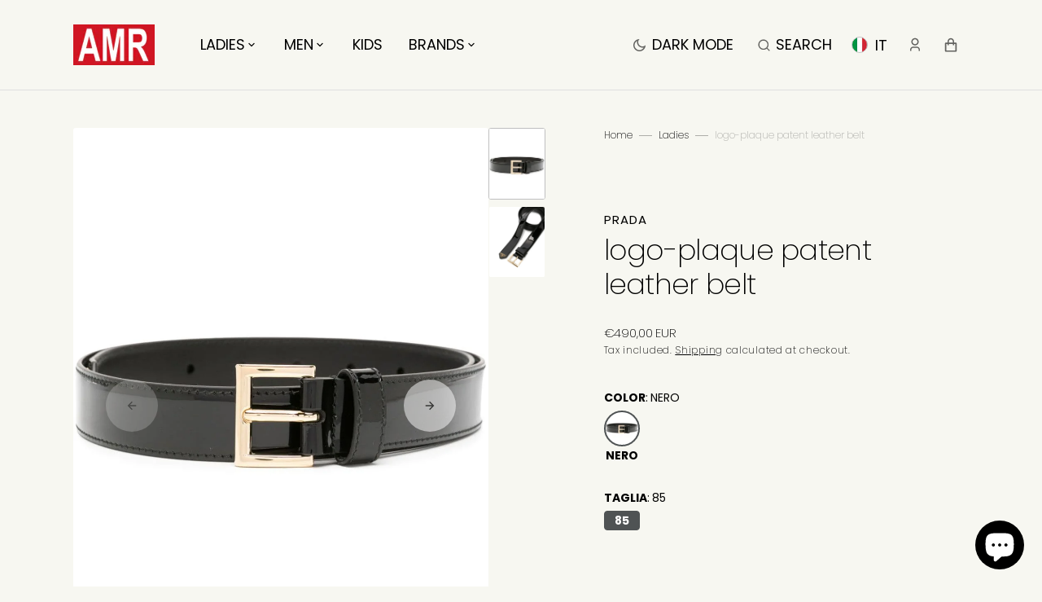

--- FILE ---
content_type: text/html; charset=utf-8
request_url: https://amrstore.com/products/logo-plaque-patent-leather-belt
body_size: 76557
content:
<!doctype html>
<html class="no-js" data-scheme="auto" lang="en">
  <head>
    <meta charset="utf-8">
    <meta http-equiv="X-UA-Compatible" content="IE=edge">
    <meta name="viewport" content="width=device-width,initial-scale=1">
    <meta name="theme-color" content="">
    <link rel="canonical" href="https://amrstore.com/products/logo-plaque-patent-leather-belt">
    <link rel="preconnect" href="https://cdn.shopify.com" crossorigin><link rel="icon" type="image/png" href="//amrstore.com/cdn/shop/files/logo_32x32.webp?v=1695040688"><link rel="preconnect" href="https://fonts.shopifycdn.com" crossorigin><title>logo-plaque patent leather belt</title>

    
      <meta name="description" content="Highlightsblackcalf leatherpatent finishlogo plaquebuckle fasteningpunched holesdebossed internal logoThis piece comes complete with a protective dust bag.This piece comes with a certificate of authenticity.">
    

    

<meta property="og:site_name" content="amr-fashion">
<meta property="og:url" content="https://amrstore.com/products/logo-plaque-patent-leather-belt">
<meta property="og:title" content="logo-plaque patent leather belt">
<meta property="og:type" content="product">
<meta property="og:description" content="Highlightsblackcalf leatherpatent finishlogo plaquebuckle fasteningpunched holesdebossed internal logoThis piece comes complete with a protective dust bag.This piece comes with a certificate of authenticity."><meta property="og:image" content="http://amrstore.com/cdn/shop/files/4316764a-3af3-4cf3-ad11-2652e18678f4.jpg?v=1734809107">
  <meta property="og:image:secure_url" content="https://amrstore.com/cdn/shop/files/4316764a-3af3-4cf3-ad11-2652e18678f4.jpg?v=1734809107">
  <meta property="og:image:width" content="1000">
  <meta property="og:image:height" content="1335"><meta property="og:price:amount" content="490,00">
  <meta property="og:price:currency" content="EUR"><meta name="twitter:card" content="summary_large_image">
<meta name="twitter:title" content="logo-plaque patent leather belt">
<meta name="twitter:description" content="Highlightsblackcalf leatherpatent finishlogo plaquebuckle fasteningpunched holesdebossed internal logoThis piece comes complete with a protective dust bag.This piece comes with a certificate of authenticity.">


    <script src="//amrstore.com/cdn/shop/t/9/assets/constants.js?v=57430444635880596041699885028" defer="defer"></script>
		<script src="//amrstore.com/cdn/shop/t/9/assets/pubsub.js?v=2921868252632587581699885029" defer="defer"></script>
		<script src="//amrstore.com/cdn/shop/t/9/assets/global.js?v=134106250570510219251699885028" defer="defer"></script><script src="//amrstore.com/cdn/shop/t/9/assets/quick-add.js?v=110224042254789629421699885029" defer="defer"></script>
      <script src="//amrstore.com/cdn/shop/t/9/assets/product-form.js?v=102495761108940121331699885029" defer="defer"></script>
    

    <script>window.performance && window.performance.mark && window.performance.mark('shopify.content_for_header.start');</script><meta name="google-site-verification" content="f9Gillnvecx3HIoL6Ay7xFwLruZCIz8TMA3xHNBOJ94">
<meta name="google-site-verification" content="f9Gillnvecx3HIoL6Ay7xFwLruZCIz8TMA3xHNBOJ94">
<meta id="shopify-digital-wallet" name="shopify-digital-wallet" content="/15787549/digital_wallets/dialog">
<meta name="shopify-checkout-api-token" content="bdd62bb4aa1ab78a4476445b685deb01">
<meta id="in-context-paypal-metadata" data-shop-id="15787549" data-venmo-supported="false" data-environment="production" data-locale="en_US" data-paypal-v4="true" data-currency="EUR">
<link rel="alternate" type="application/json+oembed" href="https://amrstore.com/products/logo-plaque-patent-leather-belt.oembed">
<script async="async" src="/checkouts/internal/preloads.js?locale=en-IT"></script>
<link rel="preconnect" href="https://shop.app" crossorigin="anonymous">
<script async="async" src="https://shop.app/checkouts/internal/preloads.js?locale=en-IT&shop_id=15787549" crossorigin="anonymous"></script>
<script id="apple-pay-shop-capabilities" type="application/json">{"shopId":15787549,"countryCode":"IT","currencyCode":"EUR","merchantCapabilities":["supports3DS"],"merchantId":"gid:\/\/shopify\/Shop\/15787549","merchantName":"amr-fashion","requiredBillingContactFields":["postalAddress","email"],"requiredShippingContactFields":["postalAddress","email"],"shippingType":"shipping","supportedNetworks":["visa","maestro","masterCard","amex"],"total":{"type":"pending","label":"amr-fashion","amount":"1.00"},"shopifyPaymentsEnabled":true,"supportsSubscriptions":true}</script>
<script id="shopify-features" type="application/json">{"accessToken":"bdd62bb4aa1ab78a4476445b685deb01","betas":["rich-media-storefront-analytics"],"domain":"amrstore.com","predictiveSearch":true,"shopId":15787549,"locale":"en"}</script>
<script>var Shopify = Shopify || {};
Shopify.shop = "amr-fashion.myshopify.com";
Shopify.locale = "en";
Shopify.currency = {"active":"EUR","rate":"1.0"};
Shopify.country = "IT";
Shopify.theme = {"name":"Portland 2.0.3","id":155694104916,"schema_name":"Portland","schema_version":"2.0.3","theme_store_id":1924,"role":"main"};
Shopify.theme.handle = "null";
Shopify.theme.style = {"id":null,"handle":null};
Shopify.cdnHost = "amrstore.com/cdn";
Shopify.routes = Shopify.routes || {};
Shopify.routes.root = "/";</script>
<script type="module">!function(o){(o.Shopify=o.Shopify||{}).modules=!0}(window);</script>
<script>!function(o){function n(){var o=[];function n(){o.push(Array.prototype.slice.apply(arguments))}return n.q=o,n}var t=o.Shopify=o.Shopify||{};t.loadFeatures=n(),t.autoloadFeatures=n()}(window);</script>
<script>
  window.ShopifyPay = window.ShopifyPay || {};
  window.ShopifyPay.apiHost = "shop.app\/pay";
  window.ShopifyPay.redirectState = null;
</script>
<script id="shop-js-analytics" type="application/json">{"pageType":"product"}</script>
<script defer="defer" async type="module" src="//amrstore.com/cdn/shopifycloud/shop-js/modules/v2/client.init-shop-cart-sync_BT-GjEfc.en.esm.js"></script>
<script defer="defer" async type="module" src="//amrstore.com/cdn/shopifycloud/shop-js/modules/v2/chunk.common_D58fp_Oc.esm.js"></script>
<script defer="defer" async type="module" src="//amrstore.com/cdn/shopifycloud/shop-js/modules/v2/chunk.modal_xMitdFEc.esm.js"></script>
<script type="module">
  await import("//amrstore.com/cdn/shopifycloud/shop-js/modules/v2/client.init-shop-cart-sync_BT-GjEfc.en.esm.js");
await import("//amrstore.com/cdn/shopifycloud/shop-js/modules/v2/chunk.common_D58fp_Oc.esm.js");
await import("//amrstore.com/cdn/shopifycloud/shop-js/modules/v2/chunk.modal_xMitdFEc.esm.js");

  window.Shopify.SignInWithShop?.initShopCartSync?.({"fedCMEnabled":true,"windoidEnabled":true});

</script>
<script>
  window.Shopify = window.Shopify || {};
  if (!window.Shopify.featureAssets) window.Shopify.featureAssets = {};
  window.Shopify.featureAssets['shop-js'] = {"shop-cart-sync":["modules/v2/client.shop-cart-sync_DZOKe7Ll.en.esm.js","modules/v2/chunk.common_D58fp_Oc.esm.js","modules/v2/chunk.modal_xMitdFEc.esm.js"],"init-fed-cm":["modules/v2/client.init-fed-cm_B6oLuCjv.en.esm.js","modules/v2/chunk.common_D58fp_Oc.esm.js","modules/v2/chunk.modal_xMitdFEc.esm.js"],"shop-cash-offers":["modules/v2/client.shop-cash-offers_D2sdYoxE.en.esm.js","modules/v2/chunk.common_D58fp_Oc.esm.js","modules/v2/chunk.modal_xMitdFEc.esm.js"],"shop-login-button":["modules/v2/client.shop-login-button_QeVjl5Y3.en.esm.js","modules/v2/chunk.common_D58fp_Oc.esm.js","modules/v2/chunk.modal_xMitdFEc.esm.js"],"pay-button":["modules/v2/client.pay-button_DXTOsIq6.en.esm.js","modules/v2/chunk.common_D58fp_Oc.esm.js","modules/v2/chunk.modal_xMitdFEc.esm.js"],"shop-button":["modules/v2/client.shop-button_DQZHx9pm.en.esm.js","modules/v2/chunk.common_D58fp_Oc.esm.js","modules/v2/chunk.modal_xMitdFEc.esm.js"],"avatar":["modules/v2/client.avatar_BTnouDA3.en.esm.js"],"init-windoid":["modules/v2/client.init-windoid_CR1B-cfM.en.esm.js","modules/v2/chunk.common_D58fp_Oc.esm.js","modules/v2/chunk.modal_xMitdFEc.esm.js"],"init-shop-for-new-customer-accounts":["modules/v2/client.init-shop-for-new-customer-accounts_C_vY_xzh.en.esm.js","modules/v2/client.shop-login-button_QeVjl5Y3.en.esm.js","modules/v2/chunk.common_D58fp_Oc.esm.js","modules/v2/chunk.modal_xMitdFEc.esm.js"],"init-shop-email-lookup-coordinator":["modules/v2/client.init-shop-email-lookup-coordinator_BI7n9ZSv.en.esm.js","modules/v2/chunk.common_D58fp_Oc.esm.js","modules/v2/chunk.modal_xMitdFEc.esm.js"],"init-shop-cart-sync":["modules/v2/client.init-shop-cart-sync_BT-GjEfc.en.esm.js","modules/v2/chunk.common_D58fp_Oc.esm.js","modules/v2/chunk.modal_xMitdFEc.esm.js"],"shop-toast-manager":["modules/v2/client.shop-toast-manager_DiYdP3xc.en.esm.js","modules/v2/chunk.common_D58fp_Oc.esm.js","modules/v2/chunk.modal_xMitdFEc.esm.js"],"init-customer-accounts":["modules/v2/client.init-customer-accounts_D9ZNqS-Q.en.esm.js","modules/v2/client.shop-login-button_QeVjl5Y3.en.esm.js","modules/v2/chunk.common_D58fp_Oc.esm.js","modules/v2/chunk.modal_xMitdFEc.esm.js"],"init-customer-accounts-sign-up":["modules/v2/client.init-customer-accounts-sign-up_iGw4briv.en.esm.js","modules/v2/client.shop-login-button_QeVjl5Y3.en.esm.js","modules/v2/chunk.common_D58fp_Oc.esm.js","modules/v2/chunk.modal_xMitdFEc.esm.js"],"shop-follow-button":["modules/v2/client.shop-follow-button_CqMgW2wH.en.esm.js","modules/v2/chunk.common_D58fp_Oc.esm.js","modules/v2/chunk.modal_xMitdFEc.esm.js"],"checkout-modal":["modules/v2/client.checkout-modal_xHeaAweL.en.esm.js","modules/v2/chunk.common_D58fp_Oc.esm.js","modules/v2/chunk.modal_xMitdFEc.esm.js"],"shop-login":["modules/v2/client.shop-login_D91U-Q7h.en.esm.js","modules/v2/chunk.common_D58fp_Oc.esm.js","modules/v2/chunk.modal_xMitdFEc.esm.js"],"lead-capture":["modules/v2/client.lead-capture_BJmE1dJe.en.esm.js","modules/v2/chunk.common_D58fp_Oc.esm.js","modules/v2/chunk.modal_xMitdFEc.esm.js"],"payment-terms":["modules/v2/client.payment-terms_Ci9AEqFq.en.esm.js","modules/v2/chunk.common_D58fp_Oc.esm.js","modules/v2/chunk.modal_xMitdFEc.esm.js"]};
</script>
<script>(function() {
  var isLoaded = false;
  function asyncLoad() {
    if (isLoaded) return;
    isLoaded = true;
    var urls = ["https:\/\/chimpstatic.com\/mcjs-connected\/js\/users\/74a6df0c8ee9b97f6a9baed92\/62ab029a0c3682f4e5b1cceed.js?shop=amr-fashion.myshopify.com","https:\/\/simile.scopemedia.com\/upsell\/shopify\/2.0.0\/widget\/widgetLoader.js?shop=amr-fashion.myshopify.com","https:\/\/size-guides.esc-apps-cdn.com\/1560384482-app.amr-fashion.myshopify.com.js?shop=amr-fashion.myshopify.com"];
    for (var i = 0; i < urls.length; i++) {
      var s = document.createElement('script');
      s.type = 'text/javascript';
      s.async = true;
      s.src = urls[i];
      var x = document.getElementsByTagName('script')[0];
      x.parentNode.insertBefore(s, x);
    }
  };
  if(window.attachEvent) {
    window.attachEvent('onload', asyncLoad);
  } else {
    window.addEventListener('load', asyncLoad, false);
  }
})();</script>
<script id="__st">var __st={"a":15787549,"offset":3600,"reqid":"8e0788ba-084b-492e-87cb-ff39ac166510-1769288595","pageurl":"amrstore.com\/products\/logo-plaque-patent-leather-belt","u":"50b7e870eab3","p":"product","rtyp":"product","rid":11747066675540};</script>
<script>window.ShopifyPaypalV4VisibilityTracking = true;</script>
<script id="captcha-bootstrap">!function(){'use strict';const t='contact',e='account',n='new_comment',o=[[t,t],['blogs',n],['comments',n],[t,'customer']],c=[[e,'customer_login'],[e,'guest_login'],[e,'recover_customer_password'],[e,'create_customer']],r=t=>t.map((([t,e])=>`form[action*='/${t}']:not([data-nocaptcha='true']) input[name='form_type'][value='${e}']`)).join(','),a=t=>()=>t?[...document.querySelectorAll(t)].map((t=>t.form)):[];function s(){const t=[...o],e=r(t);return a(e)}const i='password',u='form_key',d=['recaptcha-v3-token','g-recaptcha-response','h-captcha-response',i],f=()=>{try{return window.sessionStorage}catch{return}},m='__shopify_v',_=t=>t.elements[u];function p(t,e,n=!1){try{const o=window.sessionStorage,c=JSON.parse(o.getItem(e)),{data:r}=function(t){const{data:e,action:n}=t;return t[m]||n?{data:e,action:n}:{data:t,action:n}}(c);for(const[e,n]of Object.entries(r))t.elements[e]&&(t.elements[e].value=n);n&&o.removeItem(e)}catch(o){console.error('form repopulation failed',{error:o})}}const l='form_type',E='cptcha';function T(t){t.dataset[E]=!0}const w=window,h=w.document,L='Shopify',v='ce_forms',y='captcha';let A=!1;((t,e)=>{const n=(g='f06e6c50-85a8-45c8-87d0-21a2b65856fe',I='https://cdn.shopify.com/shopifycloud/storefront-forms-hcaptcha/ce_storefront_forms_captcha_hcaptcha.v1.5.2.iife.js',D={infoText:'Protected by hCaptcha',privacyText:'Privacy',termsText:'Terms'},(t,e,n)=>{const o=w[L][v],c=o.bindForm;if(c)return c(t,g,e,D).then(n);var r;o.q.push([[t,g,e,D],n]),r=I,A||(h.body.append(Object.assign(h.createElement('script'),{id:'captcha-provider',async:!0,src:r})),A=!0)});var g,I,D;w[L]=w[L]||{},w[L][v]=w[L][v]||{},w[L][v].q=[],w[L][y]=w[L][y]||{},w[L][y].protect=function(t,e){n(t,void 0,e),T(t)},Object.freeze(w[L][y]),function(t,e,n,w,h,L){const[v,y,A,g]=function(t,e,n){const i=e?o:[],u=t?c:[],d=[...i,...u],f=r(d),m=r(i),_=r(d.filter((([t,e])=>n.includes(e))));return[a(f),a(m),a(_),s()]}(w,h,L),I=t=>{const e=t.target;return e instanceof HTMLFormElement?e:e&&e.form},D=t=>v().includes(t);t.addEventListener('submit',(t=>{const e=I(t);if(!e)return;const n=D(e)&&!e.dataset.hcaptchaBound&&!e.dataset.recaptchaBound,o=_(e),c=g().includes(e)&&(!o||!o.value);(n||c)&&t.preventDefault(),c&&!n&&(function(t){try{if(!f())return;!function(t){const e=f();if(!e)return;const n=_(t);if(!n)return;const o=n.value;o&&e.removeItem(o)}(t);const e=Array.from(Array(32),(()=>Math.random().toString(36)[2])).join('');!function(t,e){_(t)||t.append(Object.assign(document.createElement('input'),{type:'hidden',name:u})),t.elements[u].value=e}(t,e),function(t,e){const n=f();if(!n)return;const o=[...t.querySelectorAll(`input[type='${i}']`)].map((({name:t})=>t)),c=[...d,...o],r={};for(const[a,s]of new FormData(t).entries())c.includes(a)||(r[a]=s);n.setItem(e,JSON.stringify({[m]:1,action:t.action,data:r}))}(t,e)}catch(e){console.error('failed to persist form',e)}}(e),e.submit())}));const S=(t,e)=>{t&&!t.dataset[E]&&(n(t,e.some((e=>e===t))),T(t))};for(const o of['focusin','change'])t.addEventListener(o,(t=>{const e=I(t);D(e)&&S(e,y())}));const B=e.get('form_key'),M=e.get(l),P=B&&M;t.addEventListener('DOMContentLoaded',(()=>{const t=y();if(P)for(const e of t)e.elements[l].value===M&&p(e,B);[...new Set([...A(),...v().filter((t=>'true'===t.dataset.shopifyCaptcha))])].forEach((e=>S(e,t)))}))}(h,new URLSearchParams(w.location.search),n,t,e,['guest_login'])})(!0,!0)}();</script>
<script integrity="sha256-4kQ18oKyAcykRKYeNunJcIwy7WH5gtpwJnB7kiuLZ1E=" data-source-attribution="shopify.loadfeatures" defer="defer" src="//amrstore.com/cdn/shopifycloud/storefront/assets/storefront/load_feature-a0a9edcb.js" crossorigin="anonymous"></script>
<script crossorigin="anonymous" defer="defer" src="//amrstore.com/cdn/shopifycloud/storefront/assets/shopify_pay/storefront-65b4c6d7.js?v=20250812"></script>
<script data-source-attribution="shopify.dynamic_checkout.dynamic.init">var Shopify=Shopify||{};Shopify.PaymentButton=Shopify.PaymentButton||{isStorefrontPortableWallets:!0,init:function(){window.Shopify.PaymentButton.init=function(){};var t=document.createElement("script");t.src="https://amrstore.com/cdn/shopifycloud/portable-wallets/latest/portable-wallets.en.js",t.type="module",document.head.appendChild(t)}};
</script>
<script data-source-attribution="shopify.dynamic_checkout.buyer_consent">
  function portableWalletsHideBuyerConsent(e){var t=document.getElementById("shopify-buyer-consent"),n=document.getElementById("shopify-subscription-policy-button");t&&n&&(t.classList.add("hidden"),t.setAttribute("aria-hidden","true"),n.removeEventListener("click",e))}function portableWalletsShowBuyerConsent(e){var t=document.getElementById("shopify-buyer-consent"),n=document.getElementById("shopify-subscription-policy-button");t&&n&&(t.classList.remove("hidden"),t.removeAttribute("aria-hidden"),n.addEventListener("click",e))}window.Shopify?.PaymentButton&&(window.Shopify.PaymentButton.hideBuyerConsent=portableWalletsHideBuyerConsent,window.Shopify.PaymentButton.showBuyerConsent=portableWalletsShowBuyerConsent);
</script>
<script data-source-attribution="shopify.dynamic_checkout.cart.bootstrap">document.addEventListener("DOMContentLoaded",(function(){function t(){return document.querySelector("shopify-accelerated-checkout-cart, shopify-accelerated-checkout")}if(t())Shopify.PaymentButton.init();else{new MutationObserver((function(e,n){t()&&(Shopify.PaymentButton.init(),n.disconnect())})).observe(document.body,{childList:!0,subtree:!0})}}));
</script>
<script id='scb4127' type='text/javascript' async='' src='https://amrstore.com/cdn/shopifycloud/privacy-banner/storefront-banner.js'></script><link id="shopify-accelerated-checkout-styles" rel="stylesheet" media="screen" href="https://amrstore.com/cdn/shopifycloud/portable-wallets/latest/accelerated-checkout-backwards-compat.css" crossorigin="anonymous">
<style id="shopify-accelerated-checkout-cart">
        #shopify-buyer-consent {
  margin-top: 1em;
  display: inline-block;
  width: 100%;
}

#shopify-buyer-consent.hidden {
  display: none;
}

#shopify-subscription-policy-button {
  background: none;
  border: none;
  padding: 0;
  text-decoration: underline;
  font-size: inherit;
  cursor: pointer;
}

#shopify-subscription-policy-button::before {
  box-shadow: none;
}

      </style>
<script id="sections-script" data-sections="main-product,product-recommendations,header,footer" defer="defer" src="//amrstore.com/cdn/shop/t/9/compiled_assets/scripts.js?v=1711"></script>
<script>window.performance && window.performance.mark && window.performance.mark('shopify.content_for_header.end');</script>


    <style data-shopify>
      @font-face {
  font-family: Poppins;
  font-weight: 200;
  font-style: normal;
  font-display: swap;
  src: url("//amrstore.com/cdn/fonts/poppins/poppins_n2.99893b093cc6b797a8baf99180056d9e77320b68.woff2") format("woff2"),
       url("//amrstore.com/cdn/fonts/poppins/poppins_n2.c218f0380a81801a28158673003c167a54d2d69c.woff") format("woff");
}

      @font-face {
  font-family: Poppins;
  font-weight: 200;
  font-style: normal;
  font-display: swap;
  src: url("//amrstore.com/cdn/fonts/poppins/poppins_n2.99893b093cc6b797a8baf99180056d9e77320b68.woff2") format("woff2"),
       url("//amrstore.com/cdn/fonts/poppins/poppins_n2.c218f0380a81801a28158673003c167a54d2d69c.woff") format("woff");
}

      @font-face {
  font-family: Poppins;
  font-weight: 200;
  font-style: normal;
  font-display: swap;
  src: url("//amrstore.com/cdn/fonts/poppins/poppins_n2.99893b093cc6b797a8baf99180056d9e77320b68.woff2") format("woff2"),
       url("//amrstore.com/cdn/fonts/poppins/poppins_n2.c218f0380a81801a28158673003c167a54d2d69c.woff") format("woff");
}

      @font-face {
  font-family: Poppins;
  font-weight: 400;
  font-style: normal;
  font-display: swap;
  src: url("//amrstore.com/cdn/fonts/poppins/poppins_n4.0ba78fa5af9b0e1a374041b3ceaadf0a43b41362.woff2") format("woff2"),
       url("//amrstore.com/cdn/fonts/poppins/poppins_n4.214741a72ff2596839fc9760ee7a770386cf16ca.woff") format("woff");
}

      @font-face {
  font-family: Poppins;
  font-weight: 200;
  font-style: normal;
  font-display: swap;
  src: url("//amrstore.com/cdn/fonts/poppins/poppins_n2.99893b093cc6b797a8baf99180056d9e77320b68.woff2") format("woff2"),
       url("//amrstore.com/cdn/fonts/poppins/poppins_n2.c218f0380a81801a28158673003c167a54d2d69c.woff") format("woff");
}

      @font-face {
  font-family: Poppins;
  font-weight: 300;
  font-style: normal;
  font-display: swap;
  src: url("//amrstore.com/cdn/fonts/poppins/poppins_n3.05f58335c3209cce17da4f1f1ab324ebe2982441.woff2") format("woff2"),
       url("//amrstore.com/cdn/fonts/poppins/poppins_n3.6971368e1f131d2c8ff8e3a44a36b577fdda3ff5.woff") format("woff");
}

      @font-face {
  font-family: Poppins;
  font-weight: 400;
  font-style: normal;
  font-display: swap;
  src: url("//amrstore.com/cdn/fonts/poppins/poppins_n4.0ba78fa5af9b0e1a374041b3ceaadf0a43b41362.woff2") format("woff2"),
       url("//amrstore.com/cdn/fonts/poppins/poppins_n4.214741a72ff2596839fc9760ee7a770386cf16ca.woff") format("woff");
}

      @font-face {
  font-family: Poppins;
  font-weight: 700;
  font-style: normal;
  font-display: swap;
  src: url("//amrstore.com/cdn/fonts/poppins/poppins_n7.56758dcf284489feb014a026f3727f2f20a54626.woff2") format("woff2"),
       url("//amrstore.com/cdn/fonts/poppins/poppins_n7.f34f55d9b3d3205d2cd6f64955ff4b36f0cfd8da.woff") format("woff");
}

      @font-face {
  font-family: Poppins;
  font-weight: 200;
  font-style: italic;
  font-display: swap;
  src: url("//amrstore.com/cdn/fonts/poppins/poppins_i2.7783fc51c19908d12281d3f99718d10ab5348963.woff2") format("woff2"),
       url("//amrstore.com/cdn/fonts/poppins/poppins_i2.34fc94f042b7f47b1448d25c4247572d2f33189b.woff") format("woff");
}

      @font-face {
  font-family: Poppins;
  font-weight: 200;
  font-style: italic;
  font-display: swap;
  src: url("//amrstore.com/cdn/fonts/poppins/poppins_i2.7783fc51c19908d12281d3f99718d10ab5348963.woff2") format("woff2"),
       url("//amrstore.com/cdn/fonts/poppins/poppins_i2.34fc94f042b7f47b1448d25c4247572d2f33189b.woff") format("woff");
}

      @font-face {
  font-family: Poppins;
  font-weight: 700;
  font-style: italic;
  font-display: swap;
  src: url("//amrstore.com/cdn/fonts/poppins/poppins_i7.42fd71da11e9d101e1e6c7932199f925f9eea42d.woff2") format("woff2"),
       url("//amrstore.com/cdn/fonts/poppins/poppins_i7.ec8499dbd7616004e21155106d13837fff4cf556.woff") format("woff");
}


      :root {
			--announcement-height: 0px;
      --spaced-section: 5rem;

      --font-body-family: Poppins, sans-serif;
      --font-body-style: normal;
      --font-body-weight: 200;

      --font-body-size: 14px;
      --font-body-line-height: 160%;

      --font-heading-family: Poppins, sans-serif;
      --font-heading-style: normal;
      --font-heading-weight: 200;
      --font-heading-letter-spacing: -0.4em;
      --font-heading-line-height: 1.2;

      --font-subtitle-family: Poppins, sans-serif;
      --font-subtitle-style: normal;
      --font-subtitle-weight: 200;
      --font-subtitle-text-transform: none;
      --font-subtitle-size: 12px;

      --font-heading-h1-size: 60px;
      --font-heading-h2-size: 35px;
      --font-heading-h3-size: 25px;
      --font-heading-h4-size: 20px;
      --font-heading-h5-size: 15px;
      --font-heading-h6-size: 12px;

      --font-heading-card-family: Poppins, sans-serif;
      --font-heading-card-style: normal;
      --font-heading-card-weight: 200;
      --font-text-card-family: Poppins, sans-serif;
      --font-text-card-style: normal;
      --font-text-card-weight: 200;

      --font-heading-card-size: 15px;
      --font-heading-card-size-big: 18px;
      --font-text-card-size: 14px;

      --font-button-family: Poppins, sans-serif;
      --font-button-style: normal;
      --font-button-weight: 400;
      --font-button-text-transform: uppercase;

      --font-button-family: Poppins, sans-serif;
      --font-button-style: normal;
      --font-button-weight: 400;
      --font-button-text-transform: uppercase;
      --font-button-letter-spacing: -0.01em;
      --font-subtitle-letter-spacing: 0.06em;

      --font-header-menu-family: Poppins, sans-serif;
      --font-header-menu-style: normal;
      --font-header-menu-weight: 400;
      --font-header-menu-text-transform: uppercase;
      --font-header-menu-link-size: 18px;
      --font-aside-menu-link-size: 20px;

      --font-footer-menu-family: Poppins, sans-serif;
      --font-footer-menu-style: normal;
      --font-footer-menu-weight: 400;
      --font-footer-link-size: 18px;
      --font-footer-bottom-link-size: 15px;

      --font-popups-heading-family: Poppins, sans-serif;
			--font-popups-heading-style: normal;
			--font-popups-heading-weight: 500;
			--font-popups-text-family: Poppins, sans-serif;
			--font-popups-text-style: normal;
			--font-popups-text-weight: 400;
			--font-popup-heading-size: 26px;
			--font-popup-text-size: 13px;
			--font-notification-heading-size: 20px;
			--font-notification-text-size: 13px;

      --color-base-text: 0, 0, 0;
      --color-title-text: 0, 0, 0;

      --color-base-text-dark: , , ;
      --color-title-text-dark: , , ;

      --color-base-background-1: 247, 247, 241;
      --color-base-background-2: 255, 255, 251;
      --color-base-background-5: 228, 228, 228;
      --color-base-background-3: 37, 37, 37;
      --color-base-background-4: 40, 40, 40;

      --color-announcement-bar-background-1: 37, 37, 37;
      --color-announcement-bar-background-2: 238, 238, 238;

      --color-base-solid-button-labels: 247, 247, 247;
      --color-base-button-background: 43, 43, 48;
      --color-base-outline-button-labels: 255, 255, 255;
      --color-secondary-button-labels: 0, 0, 0;
      --color-tertiary-button-labels: 208, 22, 34;
      --color-tertiary-button-background: 255, 255, 251;
      --border-radius-button: 60px;

      --payment-terms-background-color: #f7f7f1;
      --color-overlay-background: 37, 37, 37;
      --color-accent: 0, 0, 0;

      --color-base-background-input: 247, 247, 247;

      --color-base-border-input: 223, 223, 223;
      --color-hover-border-input: 187, 187, 187;

      --color-badge-icon: #EB5757;
      --color-border: 223, 223, 223;
      --color-background-card: 247, 247, 241
      }

      @media screen and (min-width: 990px) {
      	:root {
      		--spaced-section: 16rem;
      	}
      }

      *,
      *::before,
      *::after {
      box-sizing: inherit;
      }

      html {
      box-sizing: border-box;
      font-size: 10px;
      height: 100%;
      }

      body {
      position: relative;
      display: grid;
      grid-template-rows: auto auto 1fr auto;
      grid-template-columns: 100%;
      min-height: 100%;
      margin: 0;
      font-size: var(--font-body-size);
      line-height: 1.5;
      font-family: var(--font-body-family);
      font-style: var(--font-body-style);
      font-weight: var(--font-body-weight);
      overflow-x: hidden;
      }
    </style>
    <link href="//amrstore.com/cdn/shop/t/9/assets/swiper-bundle.min.css?v=67104566617031410831699885030" rel="stylesheet" type="text/css" media="all" />
    <link href="//amrstore.com/cdn/shop/t/9/assets/base.css?v=62697609638178563131699885027" rel="stylesheet" type="text/css" media="all" />
<link
				rel="stylesheet"
				href="//amrstore.com/cdn/shop/t/9/assets/component-predictive-search.css?v=178071572460633016471699885028"
				media="print"
				onload="this.media='all'"
			><link rel="preload" as="font" href="//amrstore.com/cdn/fonts/poppins/poppins_n2.99893b093cc6b797a8baf99180056d9e77320b68.woff2" type="font/woff2" crossorigin><link rel="preload" as="font" href="//amrstore.com/cdn/fonts/poppins/poppins_n2.99893b093cc6b797a8baf99180056d9e77320b68.woff2" type="font/woff2" crossorigin><script>
      document.documentElement.className = document.documentElement.className.replace('no-js', 'js');
      if (Shopify.designMode) {
        document.documentElement.classList.add('shopify-design-mode');
      }
    </script>

    <script src="//amrstore.com/cdn/shop/t/9/assets/jquery-3.6.0.js?v=32573363768646652941699885029" defer="defer"></script>
    <script src="//amrstore.com/cdn/shop/t/9/assets/swiper-bundle.min.js?v=59665753948720967221699885030" defer="defer"></script>
    <script src="//amrstore.com/cdn/shop/t/9/assets/gsap.min.js?v=72623920377642660981699885028" defer="defer"></script>
    <script src="//amrstore.com/cdn/shop/t/9/assets/ScrollTrigger.min.js?v=172410024157382806541699885027" defer="defer"></script>
    <script src="//amrstore.com/cdn/shop/t/9/assets/popup.js?v=74173910656292754541699885029" defer="defer"></script>
    
			<script src="//amrstore.com/cdn/shop/t/9/assets/scroll-top.js?v=148004363687240193071699885029" defer="defer"></script>
		
    
      <script src="//amrstore.com/cdn/shop/t/9/assets/product-card.js?v=24727378675940765051699885029" defer="defer"></script>
    

    <script>
      let cscoDarkMode = {};

      (function () {
        const body = document.querySelector('html[data-scheme]');

        cscoDarkMode = {
          init: function (e) {
            this.initMode(e);
            window.matchMedia('(prefers-color-scheme: dark)').addListener((e) => {
              this.initMode(e);
            });

            window.addEventListener('load', () => {
              document.querySelector('.header__toggle-scheme').addEventListener('click', (e) => {
                e.preventDefault();

                if ('auto' === body.getAttribute('data-scheme')) {
                  if (window.matchMedia('(prefers-color-scheme: dark)').matches) {
                    cscoDarkMode.changeScheme('light', true);
                  } else if (window.matchMedia('(prefers-color-scheme: light)').matches) {
                    cscoDarkMode.changeScheme('dark', true);
                  }
                } else {
                  if ('dark' === body.getAttribute('data-scheme')) {
                    cscoDarkMode.changeScheme('light', true);
                  } else {
                    cscoDarkMode.changeScheme('dark', true);
                  }
                }
              });
            });
          },
          initMode: function (e) {
            let siteScheme = false;
            switch (
              'auto' // Field. User’s system preference.
            ) {
              case 'dark':
                siteScheme = 'dark';
                break;
              case 'light':
                siteScheme = 'light';
                break;
              case 'system':
                siteScheme = 'auto';
                break;
            }
            if ('true') {
              // Field. Enable dark/light mode toggle.
              if ('light' === localStorage.getItem('_color_schema')) {
                siteScheme = 'light';
              }
              if ('dark' === localStorage.getItem('_color_schema')) {
                siteScheme = 'dark';
              }
            }
            if (siteScheme && siteScheme !== body.getAttribute('data-scheme')) {
              this.changeScheme(siteScheme, false);
            }
          },
          changeScheme: function (siteScheme, cookie) {
            body.classList.add('scheme-toggled');
            body.setAttribute('data-scheme', siteScheme);
            if (cookie) {
              localStorage.setItem('_color_schema', siteScheme);
            }
            setTimeout(() => {
              body.classList.remove('scheme-toggled');
            }, 100);
          },
        };
      })();

      cscoDarkMode.init();

      document.addEventListener('shopify:section:load', function () {
        setTimeout(() => {
          cscoDarkMode.init();
        }, 100);
      });
    </script>
  <script src="https://cdn.shopify.com/extensions/e8878072-2f6b-4e89-8082-94b04320908d/inbox-1254/assets/inbox-chat-loader.js" type="text/javascript" defer="defer"></script>
<link href="https://monorail-edge.shopifysvc.com" rel="dns-prefetch">
<script>(function(){if ("sendBeacon" in navigator && "performance" in window) {try {var session_token_from_headers = performance.getEntriesByType('navigation')[0].serverTiming.find(x => x.name == '_s').description;} catch {var session_token_from_headers = undefined;}var session_cookie_matches = document.cookie.match(/_shopify_s=([^;]*)/);var session_token_from_cookie = session_cookie_matches && session_cookie_matches.length === 2 ? session_cookie_matches[1] : "";var session_token = session_token_from_headers || session_token_from_cookie || "";function handle_abandonment_event(e) {var entries = performance.getEntries().filter(function(entry) {return /monorail-edge.shopifysvc.com/.test(entry.name);});if (!window.abandonment_tracked && entries.length === 0) {window.abandonment_tracked = true;var currentMs = Date.now();var navigation_start = performance.timing.navigationStart;var payload = {shop_id: 15787549,url: window.location.href,navigation_start,duration: currentMs - navigation_start,session_token,page_type: "product"};window.navigator.sendBeacon("https://monorail-edge.shopifysvc.com/v1/produce", JSON.stringify({schema_id: "online_store_buyer_site_abandonment/1.1",payload: payload,metadata: {event_created_at_ms: currentMs,event_sent_at_ms: currentMs}}));}}window.addEventListener('pagehide', handle_abandonment_event);}}());</script>
<script id="web-pixels-manager-setup">(function e(e,d,r,n,o){if(void 0===o&&(o={}),!Boolean(null===(a=null===(i=window.Shopify)||void 0===i?void 0:i.analytics)||void 0===a?void 0:a.replayQueue)){var i,a;window.Shopify=window.Shopify||{};var t=window.Shopify;t.analytics=t.analytics||{};var s=t.analytics;s.replayQueue=[],s.publish=function(e,d,r){return s.replayQueue.push([e,d,r]),!0};try{self.performance.mark("wpm:start")}catch(e){}var l=function(){var e={modern:/Edge?\/(1{2}[4-9]|1[2-9]\d|[2-9]\d{2}|\d{4,})\.\d+(\.\d+|)|Firefox\/(1{2}[4-9]|1[2-9]\d|[2-9]\d{2}|\d{4,})\.\d+(\.\d+|)|Chrom(ium|e)\/(9{2}|\d{3,})\.\d+(\.\d+|)|(Maci|X1{2}).+ Version\/(15\.\d+|(1[6-9]|[2-9]\d|\d{3,})\.\d+)([,.]\d+|)( \(\w+\)|)( Mobile\/\w+|) Safari\/|Chrome.+OPR\/(9{2}|\d{3,})\.\d+\.\d+|(CPU[ +]OS|iPhone[ +]OS|CPU[ +]iPhone|CPU IPhone OS|CPU iPad OS)[ +]+(15[._]\d+|(1[6-9]|[2-9]\d|\d{3,})[._]\d+)([._]\d+|)|Android:?[ /-](13[3-9]|1[4-9]\d|[2-9]\d{2}|\d{4,})(\.\d+|)(\.\d+|)|Android.+Firefox\/(13[5-9]|1[4-9]\d|[2-9]\d{2}|\d{4,})\.\d+(\.\d+|)|Android.+Chrom(ium|e)\/(13[3-9]|1[4-9]\d|[2-9]\d{2}|\d{4,})\.\d+(\.\d+|)|SamsungBrowser\/([2-9]\d|\d{3,})\.\d+/,legacy:/Edge?\/(1[6-9]|[2-9]\d|\d{3,})\.\d+(\.\d+|)|Firefox\/(5[4-9]|[6-9]\d|\d{3,})\.\d+(\.\d+|)|Chrom(ium|e)\/(5[1-9]|[6-9]\d|\d{3,})\.\d+(\.\d+|)([\d.]+$|.*Safari\/(?![\d.]+ Edge\/[\d.]+$))|(Maci|X1{2}).+ Version\/(10\.\d+|(1[1-9]|[2-9]\d|\d{3,})\.\d+)([,.]\d+|)( \(\w+\)|)( Mobile\/\w+|) Safari\/|Chrome.+OPR\/(3[89]|[4-9]\d|\d{3,})\.\d+\.\d+|(CPU[ +]OS|iPhone[ +]OS|CPU[ +]iPhone|CPU IPhone OS|CPU iPad OS)[ +]+(10[._]\d+|(1[1-9]|[2-9]\d|\d{3,})[._]\d+)([._]\d+|)|Android:?[ /-](13[3-9]|1[4-9]\d|[2-9]\d{2}|\d{4,})(\.\d+|)(\.\d+|)|Mobile Safari.+OPR\/([89]\d|\d{3,})\.\d+\.\d+|Android.+Firefox\/(13[5-9]|1[4-9]\d|[2-9]\d{2}|\d{4,})\.\d+(\.\d+|)|Android.+Chrom(ium|e)\/(13[3-9]|1[4-9]\d|[2-9]\d{2}|\d{4,})\.\d+(\.\d+|)|Android.+(UC? ?Browser|UCWEB|U3)[ /]?(15\.([5-9]|\d{2,})|(1[6-9]|[2-9]\d|\d{3,})\.\d+)\.\d+|SamsungBrowser\/(5\.\d+|([6-9]|\d{2,})\.\d+)|Android.+MQ{2}Browser\/(14(\.(9|\d{2,})|)|(1[5-9]|[2-9]\d|\d{3,})(\.\d+|))(\.\d+|)|K[Aa][Ii]OS\/(3\.\d+|([4-9]|\d{2,})\.\d+)(\.\d+|)/},d=e.modern,r=e.legacy,n=navigator.userAgent;return n.match(d)?"modern":n.match(r)?"legacy":"unknown"}(),u="modern"===l?"modern":"legacy",c=(null!=n?n:{modern:"",legacy:""})[u],f=function(e){return[e.baseUrl,"/wpm","/b",e.hashVersion,"modern"===e.buildTarget?"m":"l",".js"].join("")}({baseUrl:d,hashVersion:r,buildTarget:u}),m=function(e){var d=e.version,r=e.bundleTarget,n=e.surface,o=e.pageUrl,i=e.monorailEndpoint;return{emit:function(e){var a=e.status,t=e.errorMsg,s=(new Date).getTime(),l=JSON.stringify({metadata:{event_sent_at_ms:s},events:[{schema_id:"web_pixels_manager_load/3.1",payload:{version:d,bundle_target:r,page_url:o,status:a,surface:n,error_msg:t},metadata:{event_created_at_ms:s}}]});if(!i)return console&&console.warn&&console.warn("[Web Pixels Manager] No Monorail endpoint provided, skipping logging."),!1;try{return self.navigator.sendBeacon.bind(self.navigator)(i,l)}catch(e){}var u=new XMLHttpRequest;try{return u.open("POST",i,!0),u.setRequestHeader("Content-Type","text/plain"),u.send(l),!0}catch(e){return console&&console.warn&&console.warn("[Web Pixels Manager] Got an unhandled error while logging to Monorail."),!1}}}}({version:r,bundleTarget:l,surface:e.surface,pageUrl:self.location.href,monorailEndpoint:e.monorailEndpoint});try{o.browserTarget=l,function(e){var d=e.src,r=e.async,n=void 0===r||r,o=e.onload,i=e.onerror,a=e.sri,t=e.scriptDataAttributes,s=void 0===t?{}:t,l=document.createElement("script"),u=document.querySelector("head"),c=document.querySelector("body");if(l.async=n,l.src=d,a&&(l.integrity=a,l.crossOrigin="anonymous"),s)for(var f in s)if(Object.prototype.hasOwnProperty.call(s,f))try{l.dataset[f]=s[f]}catch(e){}if(o&&l.addEventListener("load",o),i&&l.addEventListener("error",i),u)u.appendChild(l);else{if(!c)throw new Error("Did not find a head or body element to append the script");c.appendChild(l)}}({src:f,async:!0,onload:function(){if(!function(){var e,d;return Boolean(null===(d=null===(e=window.Shopify)||void 0===e?void 0:e.analytics)||void 0===d?void 0:d.initialized)}()){var d=window.webPixelsManager.init(e)||void 0;if(d){var r=window.Shopify.analytics;r.replayQueue.forEach((function(e){var r=e[0],n=e[1],o=e[2];d.publishCustomEvent(r,n,o)})),r.replayQueue=[],r.publish=d.publishCustomEvent,r.visitor=d.visitor,r.initialized=!0}}},onerror:function(){return m.emit({status:"failed",errorMsg:"".concat(f," has failed to load")})},sri:function(e){var d=/^sha384-[A-Za-z0-9+/=]+$/;return"string"==typeof e&&d.test(e)}(c)?c:"",scriptDataAttributes:o}),m.emit({status:"loading"})}catch(e){m.emit({status:"failed",errorMsg:(null==e?void 0:e.message)||"Unknown error"})}}})({shopId: 15787549,storefrontBaseUrl: "https://amrstore.com",extensionsBaseUrl: "https://extensions.shopifycdn.com/cdn/shopifycloud/web-pixels-manager",monorailEndpoint: "https://monorail-edge.shopifysvc.com/unstable/produce_batch",surface: "storefront-renderer",enabledBetaFlags: ["2dca8a86"],webPixelsConfigList: [{"id":"1136689492","configuration":"{\"config\":\"{\\\"pixel_id\\\":\\\"AW-828049543\\\",\\\"target_country\\\":\\\"IT\\\",\\\"gtag_events\\\":[{\\\"type\\\":\\\"search\\\",\\\"action_label\\\":\\\"AW-828049543\\\/Hc3OCI2y0_ACEIeR7IoD\\\"},{\\\"type\\\":\\\"begin_checkout\\\",\\\"action_label\\\":\\\"AW-828049543\\\/efcfCIqy0_ACEIeR7IoD\\\"},{\\\"type\\\":\\\"view_item\\\",\\\"action_label\\\":[\\\"AW-828049543\\\/FqYUCISy0_ACEIeR7IoD\\\",\\\"MC-0XKXL0K8VF\\\"]},{\\\"type\\\":\\\"purchase\\\",\\\"action_label\\\":[\\\"AW-828049543\\\/lhbnCIGy0_ACEIeR7IoD\\\",\\\"MC-0XKXL0K8VF\\\"]},{\\\"type\\\":\\\"page_view\\\",\\\"action_label\\\":[\\\"AW-828049543\\\/Uym7CP6x0_ACEIeR7IoD\\\",\\\"MC-0XKXL0K8VF\\\"]},{\\\"type\\\":\\\"add_payment_info\\\",\\\"action_label\\\":\\\"AW-828049543\\\/3lzYCJCy0_ACEIeR7IoD\\\"},{\\\"type\\\":\\\"add_to_cart\\\",\\\"action_label\\\":\\\"AW-828049543\\\/9GwiCIey0_ACEIeR7IoD\\\"}],\\\"enable_monitoring_mode\\\":false}\"}","eventPayloadVersion":"v1","runtimeContext":"OPEN","scriptVersion":"b2a88bafab3e21179ed38636efcd8a93","type":"APP","apiClientId":1780363,"privacyPurposes":[],"dataSharingAdjustments":{"protectedCustomerApprovalScopes":["read_customer_address","read_customer_email","read_customer_name","read_customer_personal_data","read_customer_phone"]}},{"id":"167641428","eventPayloadVersion":"v1","runtimeContext":"LAX","scriptVersion":"1","type":"CUSTOM","privacyPurposes":["MARKETING"],"name":"Meta pixel (migrated)"},{"id":"197755220","eventPayloadVersion":"v1","runtimeContext":"LAX","scriptVersion":"1","type":"CUSTOM","privacyPurposes":["ANALYTICS"],"name":"Google Analytics tag (migrated)"},{"id":"shopify-app-pixel","configuration":"{}","eventPayloadVersion":"v1","runtimeContext":"STRICT","scriptVersion":"0450","apiClientId":"shopify-pixel","type":"APP","privacyPurposes":["ANALYTICS","MARKETING"]},{"id":"shopify-custom-pixel","eventPayloadVersion":"v1","runtimeContext":"LAX","scriptVersion":"0450","apiClientId":"shopify-pixel","type":"CUSTOM","privacyPurposes":["ANALYTICS","MARKETING"]}],isMerchantRequest: false,initData: {"shop":{"name":"amr-fashion","paymentSettings":{"currencyCode":"EUR"},"myshopifyDomain":"amr-fashion.myshopify.com","countryCode":"IT","storefrontUrl":"https:\/\/amrstore.com"},"customer":null,"cart":null,"checkout":null,"productVariants":[{"price":{"amount":490.0,"currencyCode":"EUR"},"product":{"title":"logo-plaque patent leather belt","vendor":"PRADA","id":"11747066675540","untranslatedTitle":"logo-plaque patent leather belt","url":"\/products\/logo-plaque-patent-leather-belt","type":"DONNA E180 S"},"id":"51026966577492","image":{"src":"\/\/amrstore.com\/cdn\/shop\/files\/4316764a-3af3-4cf3-ad11-2652e18678f4.jpg?v=1734809107"},"sku":"1CC573069F0002-NERO-80","title":"NERO \/ 80","untranslatedTitle":"NERO \/ 80"},{"price":{"amount":490.0,"currencyCode":"EUR"},"product":{"title":"logo-plaque patent leather belt","vendor":"PRADA","id":"11747066675540","untranslatedTitle":"logo-plaque patent leather belt","url":"\/products\/logo-plaque-patent-leather-belt","type":"DONNA E180 S"},"id":"51026966610260","image":{"src":"\/\/amrstore.com\/cdn\/shop\/files\/4316764a-3af3-4cf3-ad11-2652e18678f4.jpg?v=1734809107"},"sku":"1CC573069F0002-NERO-85","title":"NERO \/ 85","untranslatedTitle":"NERO \/ 85"},{"price":{"amount":490.0,"currencyCode":"EUR"},"product":{"title":"logo-plaque patent leather belt","vendor":"PRADA","id":"11747066675540","untranslatedTitle":"logo-plaque patent leather belt","url":"\/products\/logo-plaque-patent-leather-belt","type":"DONNA E180 S"},"id":"51026966643028","image":{"src":"\/\/amrstore.com\/cdn\/shop\/files\/4316764a-3af3-4cf3-ad11-2652e18678f4.jpg?v=1734809107"},"sku":"1CC573069F0002-NERO-90","title":"NERO \/ 90","untranslatedTitle":"NERO \/ 90"}],"purchasingCompany":null},},"https://amrstore.com/cdn","fcfee988w5aeb613cpc8e4bc33m6693e112",{"modern":"","legacy":""},{"shopId":"15787549","storefrontBaseUrl":"https:\/\/amrstore.com","extensionBaseUrl":"https:\/\/extensions.shopifycdn.com\/cdn\/shopifycloud\/web-pixels-manager","surface":"storefront-renderer","enabledBetaFlags":"[\"2dca8a86\"]","isMerchantRequest":"false","hashVersion":"fcfee988w5aeb613cpc8e4bc33m6693e112","publish":"custom","events":"[[\"page_viewed\",{}],[\"product_viewed\",{\"productVariant\":{\"price\":{\"amount\":490.0,\"currencyCode\":\"EUR\"},\"product\":{\"title\":\"logo-plaque patent leather belt\",\"vendor\":\"PRADA\",\"id\":\"11747066675540\",\"untranslatedTitle\":\"logo-plaque patent leather belt\",\"url\":\"\/products\/logo-plaque-patent-leather-belt\",\"type\":\"DONNA E180 S\"},\"id\":\"51026966610260\",\"image\":{\"src\":\"\/\/amrstore.com\/cdn\/shop\/files\/4316764a-3af3-4cf3-ad11-2652e18678f4.jpg?v=1734809107\"},\"sku\":\"1CC573069F0002-NERO-85\",\"title\":\"NERO \/ 85\",\"untranslatedTitle\":\"NERO \/ 85\"}}]]"});</script><script>
  window.ShopifyAnalytics = window.ShopifyAnalytics || {};
  window.ShopifyAnalytics.meta = window.ShopifyAnalytics.meta || {};
  window.ShopifyAnalytics.meta.currency = 'EUR';
  var meta = {"product":{"id":11747066675540,"gid":"gid:\/\/shopify\/Product\/11747066675540","vendor":"PRADA","type":"DONNA E180 S","handle":"logo-plaque-patent-leather-belt","variants":[{"id":51026966577492,"price":49000,"name":"logo-plaque patent leather belt - NERO \/ 80","public_title":"NERO \/ 80","sku":"1CC573069F0002-NERO-80"},{"id":51026966610260,"price":49000,"name":"logo-plaque patent leather belt - NERO \/ 85","public_title":"NERO \/ 85","sku":"1CC573069F0002-NERO-85"},{"id":51026966643028,"price":49000,"name":"logo-plaque patent leather belt - NERO \/ 90","public_title":"NERO \/ 90","sku":"1CC573069F0002-NERO-90"}],"remote":false},"page":{"pageType":"product","resourceType":"product","resourceId":11747066675540,"requestId":"8e0788ba-084b-492e-87cb-ff39ac166510-1769288595"}};
  for (var attr in meta) {
    window.ShopifyAnalytics.meta[attr] = meta[attr];
  }
</script>
<script class="analytics">
  (function () {
    var customDocumentWrite = function(content) {
      var jquery = null;

      if (window.jQuery) {
        jquery = window.jQuery;
      } else if (window.Checkout && window.Checkout.$) {
        jquery = window.Checkout.$;
      }

      if (jquery) {
        jquery('body').append(content);
      }
    };

    var hasLoggedConversion = function(token) {
      if (token) {
        return document.cookie.indexOf('loggedConversion=' + token) !== -1;
      }
      return false;
    }

    var setCookieIfConversion = function(token) {
      if (token) {
        var twoMonthsFromNow = new Date(Date.now());
        twoMonthsFromNow.setMonth(twoMonthsFromNow.getMonth() + 2);

        document.cookie = 'loggedConversion=' + token + '; expires=' + twoMonthsFromNow;
      }
    }

    var trekkie = window.ShopifyAnalytics.lib = window.trekkie = window.trekkie || [];
    if (trekkie.integrations) {
      return;
    }
    trekkie.methods = [
      'identify',
      'page',
      'ready',
      'track',
      'trackForm',
      'trackLink'
    ];
    trekkie.factory = function(method) {
      return function() {
        var args = Array.prototype.slice.call(arguments);
        args.unshift(method);
        trekkie.push(args);
        return trekkie;
      };
    };
    for (var i = 0; i < trekkie.methods.length; i++) {
      var key = trekkie.methods[i];
      trekkie[key] = trekkie.factory(key);
    }
    trekkie.load = function(config) {
      trekkie.config = config || {};
      trekkie.config.initialDocumentCookie = document.cookie;
      var first = document.getElementsByTagName('script')[0];
      var script = document.createElement('script');
      script.type = 'text/javascript';
      script.onerror = function(e) {
        var scriptFallback = document.createElement('script');
        scriptFallback.type = 'text/javascript';
        scriptFallback.onerror = function(error) {
                var Monorail = {
      produce: function produce(monorailDomain, schemaId, payload) {
        var currentMs = new Date().getTime();
        var event = {
          schema_id: schemaId,
          payload: payload,
          metadata: {
            event_created_at_ms: currentMs,
            event_sent_at_ms: currentMs
          }
        };
        return Monorail.sendRequest("https://" + monorailDomain + "/v1/produce", JSON.stringify(event));
      },
      sendRequest: function sendRequest(endpointUrl, payload) {
        // Try the sendBeacon API
        if (window && window.navigator && typeof window.navigator.sendBeacon === 'function' && typeof window.Blob === 'function' && !Monorail.isIos12()) {
          var blobData = new window.Blob([payload], {
            type: 'text/plain'
          });

          if (window.navigator.sendBeacon(endpointUrl, blobData)) {
            return true;
          } // sendBeacon was not successful

        } // XHR beacon

        var xhr = new XMLHttpRequest();

        try {
          xhr.open('POST', endpointUrl);
          xhr.setRequestHeader('Content-Type', 'text/plain');
          xhr.send(payload);
        } catch (e) {
          console.log(e);
        }

        return false;
      },
      isIos12: function isIos12() {
        return window.navigator.userAgent.lastIndexOf('iPhone; CPU iPhone OS 12_') !== -1 || window.navigator.userAgent.lastIndexOf('iPad; CPU OS 12_') !== -1;
      }
    };
    Monorail.produce('monorail-edge.shopifysvc.com',
      'trekkie_storefront_load_errors/1.1',
      {shop_id: 15787549,
      theme_id: 155694104916,
      app_name: "storefront",
      context_url: window.location.href,
      source_url: "//amrstore.com/cdn/s/trekkie.storefront.8d95595f799fbf7e1d32231b9a28fd43b70c67d3.min.js"});

        };
        scriptFallback.async = true;
        scriptFallback.src = '//amrstore.com/cdn/s/trekkie.storefront.8d95595f799fbf7e1d32231b9a28fd43b70c67d3.min.js';
        first.parentNode.insertBefore(scriptFallback, first);
      };
      script.async = true;
      script.src = '//amrstore.com/cdn/s/trekkie.storefront.8d95595f799fbf7e1d32231b9a28fd43b70c67d3.min.js';
      first.parentNode.insertBefore(script, first);
    };
    trekkie.load(
      {"Trekkie":{"appName":"storefront","development":false,"defaultAttributes":{"shopId":15787549,"isMerchantRequest":null,"themeId":155694104916,"themeCityHash":"16932581109795824854","contentLanguage":"en","currency":"EUR","eventMetadataId":"c5d95f04-2418-480e-bfe6-ef7bd108896d"},"isServerSideCookieWritingEnabled":true,"monorailRegion":"shop_domain","enabledBetaFlags":["65f19447"]},"Session Attribution":{},"S2S":{"facebookCapiEnabled":false,"source":"trekkie-storefront-renderer","apiClientId":580111}}
    );

    var loaded = false;
    trekkie.ready(function() {
      if (loaded) return;
      loaded = true;

      window.ShopifyAnalytics.lib = window.trekkie;

      var originalDocumentWrite = document.write;
      document.write = customDocumentWrite;
      try { window.ShopifyAnalytics.merchantGoogleAnalytics.call(this); } catch(error) {};
      document.write = originalDocumentWrite;

      window.ShopifyAnalytics.lib.page(null,{"pageType":"product","resourceType":"product","resourceId":11747066675540,"requestId":"8e0788ba-084b-492e-87cb-ff39ac166510-1769288595","shopifyEmitted":true});

      var match = window.location.pathname.match(/checkouts\/(.+)\/(thank_you|post_purchase)/)
      var token = match? match[1]: undefined;
      if (!hasLoggedConversion(token)) {
        setCookieIfConversion(token);
        window.ShopifyAnalytics.lib.track("Viewed Product",{"currency":"EUR","variantId":51026966577492,"productId":11747066675540,"productGid":"gid:\/\/shopify\/Product\/11747066675540","name":"logo-plaque patent leather belt - NERO \/ 80","price":"490.00","sku":"1CC573069F0002-NERO-80","brand":"PRADA","variant":"NERO \/ 80","category":"DONNA E180 S","nonInteraction":true,"remote":false},undefined,undefined,{"shopifyEmitted":true});
      window.ShopifyAnalytics.lib.track("monorail:\/\/trekkie_storefront_viewed_product\/1.1",{"currency":"EUR","variantId":51026966577492,"productId":11747066675540,"productGid":"gid:\/\/shopify\/Product\/11747066675540","name":"logo-plaque patent leather belt - NERO \/ 80","price":"490.00","sku":"1CC573069F0002-NERO-80","brand":"PRADA","variant":"NERO \/ 80","category":"DONNA E180 S","nonInteraction":true,"remote":false,"referer":"https:\/\/amrstore.com\/products\/logo-plaque-patent-leather-belt"});
      }
    });


        var eventsListenerScript = document.createElement('script');
        eventsListenerScript.async = true;
        eventsListenerScript.src = "//amrstore.com/cdn/shopifycloud/storefront/assets/shop_events_listener-3da45d37.js";
        document.getElementsByTagName('head')[0].appendChild(eventsListenerScript);

})();</script>
  <script>
  if (!window.ga || (window.ga && typeof window.ga !== 'function')) {
    window.ga = function ga() {
      (window.ga.q = window.ga.q || []).push(arguments);
      if (window.Shopify && window.Shopify.analytics && typeof window.Shopify.analytics.publish === 'function') {
        window.Shopify.analytics.publish("ga_stub_called", {}, {sendTo: "google_osp_migration"});
      }
      console.error("Shopify's Google Analytics stub called with:", Array.from(arguments), "\nSee https://help.shopify.com/manual/promoting-marketing/pixels/pixel-migration#google for more information.");
    };
    if (window.Shopify && window.Shopify.analytics && typeof window.Shopify.analytics.publish === 'function') {
      window.Shopify.analytics.publish("ga_stub_initialized", {}, {sendTo: "google_osp_migration"});
    }
  }
</script>
<script
  defer
  src="https://amrstore.com/cdn/shopifycloud/perf-kit/shopify-perf-kit-3.0.4.min.js"
  data-application="storefront-renderer"
  data-shop-id="15787549"
  data-render-region="gcp-us-east1"
  data-page-type="product"
  data-theme-instance-id="155694104916"
  data-theme-name="Portland"
  data-theme-version="2.0.3"
  data-monorail-region="shop_domain"
  data-resource-timing-sampling-rate="10"
  data-shs="true"
  data-shs-beacon="true"
  data-shs-export-with-fetch="true"
  data-shs-logs-sample-rate="1"
  data-shs-beacon-endpoint="https://amrstore.com/api/collect"
></script>
</head>

  <body class="body-template-product body-template-product">
    <a class="skip-to-content-link button visually-hidden" href="#MainContent">
      Skip to content
    </a>

    <!-- BEGIN sections: header-group -->
<div id="shopify-section-sections--20195301654868__header" class="shopify-section shopify-section-group-header-group shopify-section-header"><link rel="stylesheet" href="//amrstore.com/cdn/shop/t/9/assets/component-list-menu.css?v=132954775579983663231699885028" media="all">
<link rel="stylesheet" href="//amrstore.com/cdn/shop/t/9/assets/component-search.css?v=116814994690167368701699885028" media="all">
<link rel="stylesheet" href="//amrstore.com/cdn/shop/t/9/assets/component-menu-drawer.css?v=85248439881813610121699885028" media="all">
<link rel="stylesheet" href="//amrstore.com/cdn/shop/t/9/assets/component-slider.css?v=150427545549950572891699885028" media="all">
<link rel="stylesheet" href="//amrstore.com/cdn/shop/t/9/assets/template-collection.css?v=25548008385123207831699885030" media="all">
<link rel="stylesheet" href="//amrstore.com/cdn/shop/t/9/assets/country-flag.css?v=132395276272099349831699885028" media="all">
<link rel="stylesheet" href="//amrstore.com/cdn/shop/t/9/assets/component-price.css?v=169061423250974873001699885028" media="print" onload="this.media='all'">
<link rel="stylesheet" href="//amrstore.com/cdn/shop/t/9/assets/component-badge.css?v=20329296239584864091699885028" media="print" onload="this.media='all'">

<link href="//amrstore.com/cdn/shop/t/9/assets/component-loading-overlay.css?v=143005617125531975901699885028" rel="stylesheet" type="text/css" media="all" />
<link href="//amrstore.com/cdn/shop/t/9/assets/component-discounts.css?v=100776894466659424831699885028" rel="stylesheet" type="text/css" media="all" />
	<link href="//amrstore.com/cdn/shop/t/9/assets/component-cart-drawer.css?v=106878649960720598651699885028" rel="stylesheet" type="text/css" media="all" />
<noscript><link href="//amrstore.com/cdn/shop/t/9/assets/component-list-menu.css?v=132954775579983663231699885028" rel="stylesheet" type="text/css" media="all" /></noscript>
<noscript><link href="//amrstore.com/cdn/shop/t/9/assets/component-search.css?v=116814994690167368701699885028" rel="stylesheet" type="text/css" media="all" /></noscript>
<noscript><link href="//amrstore.com/cdn/shop/t/9/assets/component-menu-drawer.css?v=85248439881813610121699885028" rel="stylesheet" type="text/css" media="all" /></noscript>
<noscript><link href="//amrstore.com/cdn/shop/t/9/assets/component-slider.css?v=150427545549950572891699885028" rel="stylesheet" type="text/css" media="all" /></noscript>
<noscript><link href="//amrstore.com/cdn/shop/t/9/assets/template-collection.css?v=25548008385123207831699885030" rel="stylesheet" type="text/css" media="all" /></noscript>
<noscript><link href="//amrstore.com/cdn/shop/t/9/assets/country-flag.css?v=132395276272099349831699885028" rel="stylesheet" type="text/css" media="all" /></noscript>
<noscript><link href="//amrstore.com/cdn/shop/t/9/assets/component-price.css?v=169061423250974873001699885028" rel="stylesheet" type="text/css" media="all" /></noscript>
<noscript><link href="//amrstore.com/cdn/shop/t/9/assets/component-badge.css?v=20329296239584864091699885028" rel="stylesheet" type="text/css" media="all" /></noscript>

<link href="//amrstore.com/cdn/shop/t/9/assets/component-article-card-small.css?v=143608080100555549391699885028" rel="stylesheet" type="text/css" media="all" />
<link href="//amrstore.com/cdn/shop/t/9/assets/component-card-horizontal.css?v=163250545413883496761699885028" rel="stylesheet" type="text/css" media="all" />
<link href="//amrstore.com/cdn/shop/t/9/assets/component-card.css?v=181049791039006145291699885028" rel="stylesheet" type="text/css" media="all" />
<link href="//amrstore.com/cdn/shop/t/9/assets/component-newsletter.css?v=117055462755358706921699885028" rel="stylesheet" type="text/css" media="all" />
<script src="//amrstore.com/cdn/shop/t/9/assets/header.js?v=127091411131105714101699885028" defer="defer"></script>

<style>
	.header {
		min-height: 75px;
	}

	@media screen and (min-width: 990px) {
		.header {
			min-height: 110px;
		}
	}
	
	header-drawer {
		justify-self: start;
		margin-left: -0.4rem;
		margin-right: 1.2rem;
	}

	@media screen and (min-width: 1200px) {
		header-drawer {
			display: none;
		}
	}

	.menu-drawer-container {
		display: flex;
	}

	.list-menu {
		list-style: none;
		padding: 0;
		margin: 0;
	}

	.list-menu--inline {
		display: inline-flex;
		flex-wrap: wrap;
	}

	summary.list-menu__item {
		padding-right: 2.7rem;
	}

	.list-menu__item {
		display: flex;
		align-items: center;
	}

	.list-menu__item--link {
		text-decoration: none;
		padding-bottom: 1rem;
		padding-top: 1rem;
	}

	@media screen and (min-width: 750px) {
		.list-menu__item--link {
			padding-bottom: 1rem;
			padding-top: 1rem;
		}
	}
</style>

<script src="//amrstore.com/cdn/shop/t/9/assets/details-disclosure.js?v=148374180365923534441699885028" defer="defer"></script>
<script src="//amrstore.com/cdn/shop/t/9/assets/details-modal.js?v=12487395952740668951699885028" defer="defer"></script><script src="//amrstore.com/cdn/shop/t/9/assets/cart.js?v=18112575792736746871699885027" defer="defer"></script>
	<script src="//amrstore.com/cdn/shop/t/9/assets/cart-drawer.js?v=44260131999403604181699885027" defer="defer"></script><svg xmlns="http://www.w3.org/2000/svg" class="hidden">
	<symbol id="icon-search" viewBox="0 0 16 16" fill="none">
		<path d="M12.5233 11.4628L15.7355 14.6743L14.6743 15.7355L11.4628 12.5233C10.2678 13.4812 8.7815 14.0022 7.25 14C3.524 14 0.5 10.976 0.5 7.25C0.5 3.524 3.524 0.5 7.25 0.5C10.976 0.5 14 3.524 14 7.25C14.0022 8.7815 13.4812 10.2678 12.5233 11.4628ZM11.0188 10.9063C11.9706 9.92741 12.5022 8.61532 12.5 7.25C12.5 4.349 10.1503 2 7.25 2C4.349 2 2 4.349 2 7.25C2 10.1503 4.349 12.5 7.25 12.5C8.61532 12.5022 9.92741 11.9706 10.9063 11.0188L11.0188 10.9063Z" fill="currentColor"/>
	</symbol>

	<symbol id="icon-close" class="icon icon-close" fill="none" viewBox="0 0 11 11">
		<path d="M9.00568 0.823302L5.33333 4.4989L1.66099 0.823302L1.48421 0.646368L1.30736 0.823223L0.823223 1.30736L0.646368 1.48421L0.823302 1.66099L4.4989 5.33333L0.823302 9.00568L0.646368 9.18246L0.823223 9.35931L1.30736 9.84344L1.48421 10.0203L1.66099 9.84337L5.33333 6.16777L9.00568 9.84337L9.18246 10.0203L9.35931 9.84344L9.84344 9.35931L10.0203 9.18246L9.84337 9.00568L6.16777 5.33333L9.84337 1.66099L10.0203 1.48421L9.84344 1.30736L9.35931 0.823223L9.18246 0.646368L9.00568 0.823302Z" fill="currentColor" stroke="currentColor" stroke-width="0.5"/>
	</symbol>

	<symbol id="icon-close-small" class="icon icon-close-small" viewBox="0 0 12 13">
		<path d="M8.48627 9.32917L2.82849 3.67098" stroke="currentColor" stroke-linecap="round" stroke-linejoin="round"/>
		<path d="M2.88539 9.38504L8.42932 3.61524" stroke="currentColor" stroke-linecap="round" stroke-linejoin="round"/>
	</symbol>
</svg>

<sticky-header data-sticky-type="on-scroll-up" class="header-wrapper">
	<header class="header header--left container container--header header--has-menu"><header-drawer data-breakpoint="tablet">
				<details class="menu-drawer-container">
					<summary class="header__icon header__icon--menu header__icon--summary link link--text focus-inset" aria-label="Menu">
            <span>
              <svg xmlns="http://www.w3.org/2000/svg" aria-hidden="true" focusable="false" role="presentation" class="icon icon-hamburger" fill="none" viewBox="0 0 18 8">
<rect width="18" height="1.5" fill="currentColor"/>
<rect y="6" width="14" height="1.5" fill="currentColor"/></svg>

							<span class="header__modal-close-button">
								
<svg xmlns="http://www.w3.org/2000/svg" aria-hidden="true" focusable="false" role="presentation" class="icon icon-close" fill="none" viewBox="0 0 14 14">
<rect y="12.728" width="18" height="1.5" transform="rotate(-45 0 12.728)" fill="currentColor"/>
<rect x="1.06055" width="18" height="1.5" transform="rotate(45 1.06055 0)" fill="currentColor"/>
</svg>


							</span>
            </span>
					</summary>
					<div id="menu-drawer" class="menu-drawer motion-reduce" tabindex="-1">
						<div class="menu-drawer__inner-container">
							<div class="menu-drawer__navigation-container">
								<nav class="menu-drawer__navigation">
									<ul class="menu-drawer__menu list-menu" role="list"><li><details>
														<summary class="menu-drawer__menu-item list-menu__item link link--text focus-inset">
															Ladies
															<svg aria-hidden="true" focusable="false" role="presentation" class="icon icon-caret" viewBox="0 0 12 13">
<path d="M6.00012 7.08584L8.47512 4.61084L9.18212 5.31784L6.00012 8.49984L2.81812 5.31784L3.52512 4.61084L6.00012 7.08584Z" fill="currentColor"/>
</svg>




														</summary>
														<div id="link-Ladies" class="menu-drawer__submenu motion-reduce" tabindex="-1">
															<div class="menu-drawer__inner-submenu">
																<button class="menu-drawer__close-button link link--text focus-inset" aria-expanded="true">
																	<svg viewBox = "0 0 22 14" fill = "none" aria-hidden = "true" focusable = "false" role = "presentation" class = "icon icon-arrow" xmlns = "http://www.w3.org/2000/svg">
	<path d = "M15.1712 1.15214L14.9895 0.98149L14.8183 1.16262L14.3286 1.68074L14.1561 1.86323L14.3393 2.03491L18.9951 6.39689L1 6.3969L0.75 6.3969L0.75 6.6469L0.75 7.35665L0.75 7.60665L1 7.60665L18.9955 7.60665L14.3393 11.9722L14.1549 12.1451L14.3298 12.3276L14.8195 12.8386L14.9907 13.0173L15.1711 12.8479L21.2041 7.18404L21.3981 7.00183L21.2041 6.81956L15.1712 1.15214Z" fill-rule = "evenodd" clip-rule = "evenodd" fill = "currentColor"/>
</svg>


																	Ladies
																</button>
																<ul class="menu-drawer__menu list-menu" role="list" tabindex="-1"><li><details>
																					<summary class="menu-drawer__menu-item link link--text list-menu__item focus-inset">
																						Ladies Clothing
																						<svg aria-hidden="true" focusable="false" role="presentation" class="icon icon-caret" viewBox="0 0 12 13">
<path d="M6.00012 7.08584L8.47512 4.61084L9.18212 5.31784L6.00012 8.49984L2.81812 5.31784L3.52512 4.61084L6.00012 7.08584Z" fill="currentColor"/>
</svg>




																					</summary>
																					<div id="childlink-Ladies Clothing" class="menu-drawer__submenu motion-reduce">
																						<button class="menu-drawer__close-button link link--text focus-inset" aria-expanded="true">
																							<svg viewBox = "0 0 22 14" fill = "none" aria-hidden = "true" focusable = "false" role = "presentation" class = "icon icon-arrow" xmlns = "http://www.w3.org/2000/svg">
	<path d = "M15.1712 1.15214L14.9895 0.98149L14.8183 1.16262L14.3286 1.68074L14.1561 1.86323L14.3393 2.03491L18.9951 6.39689L1 6.3969L0.75 6.3969L0.75 6.6469L0.75 7.35665L0.75 7.60665L1 7.60665L18.9955 7.60665L14.3393 11.9722L14.1549 12.1451L14.3298 12.3276L14.8195 12.8386L14.9907 13.0173L15.1711 12.8479L21.2041 7.18404L21.3981 7.00183L21.2041 6.81956L15.1712 1.15214Z" fill-rule = "evenodd" clip-rule = "evenodd" fill = "currentColor"/>
</svg>


																							Ladies Clothing
																						</button>
																						<ul class="menu-drawer__menu list-menu" role="list" tabindex="-1"><li>
																									<a href="/collections/ladies-beachwear" class="menu-drawer__menu-item link link--text list-menu__item focus-inset">
																										Beachwear
																									</a>
																								</li><li>
																									<a href="/collections/ladies-coats" class="menu-drawer__menu-item link link--text list-menu__item focus-inset">
																										Coats
																									</a>
																								</li><li>
																									<a href="/collections/ladies-denim" class="menu-drawer__menu-item link link--text list-menu__item focus-inset">
																										Denim
																									</a>
																								</li><li>
																									<a href="/collections/ladies-dresses" class="menu-drawer__menu-item link link--text list-menu__item focus-inset">
																										Dresses
																									</a>
																								</li><li>
																									<a href="/collections/ladies-jackets" class="menu-drawer__menu-item link link--text list-menu__item focus-inset">
																										Jackets
																									</a>
																								</li><li>
																									<a href="/collections/ladies-suits" class="menu-drawer__menu-item link link--text list-menu__item focus-inset">
																										Jumpsuits &amp; Suits
																									</a>
																								</li><li>
																									<a href="/collections/ladies-knitwear" class="menu-drawer__menu-item link link--text list-menu__item focus-inset">
																										Knitwear
																									</a>
																								</li><li>
																									<a href="/collections/ladies-shirts-sweaters" class="menu-drawer__menu-item link link--text list-menu__item focus-inset">
																										Shirts
																									</a>
																								</li><li>
																									<a href="/collections/ladies-skirts" class="menu-drawer__menu-item link link--text list-menu__item focus-inset">
																										Skirts
																									</a>
																								</li><li>
																									<a href="/collections/ladies-sportwear" class="menu-drawer__menu-item link link--text list-menu__item focus-inset">
																										Sportswear
																									</a>
																								</li><li>
																									<a href="/collections/ladies-sweatshirts-hoodies" class="menu-drawer__menu-item link link--text list-menu__item focus-inset">
																										Sweatshirts &amp; Hoodies
																									</a>
																								</li><li>
																									<a href="/collections/ladies-t-shits" class="menu-drawer__menu-item link link--text list-menu__item focus-inset">
																										T-shirts
																									</a>
																								</li><li>
																									<a href="/collections/ladies-top" class="menu-drawer__menu-item link link--text list-menu__item focus-inset">
																										Tops
																									</a>
																								</li><li>
																									<a href="/collections/ladies-trouses" class="menu-drawer__menu-item link link--text list-menu__item focus-inset">
																										Trousers
																									</a>
																								</li><li>
																									<a href="/collections/ladies-underwear-socks" class="menu-drawer__menu-item link link--text list-menu__item focus-inset">
																										Underwear &amp; Socks
																									</a>
																								</li></ul>
																					</div>
																				</details></li><li><details>
																					<summary class="menu-drawer__menu-item link link--text list-menu__item focus-inset">
																						Ladies Shoes
																						<svg aria-hidden="true" focusable="false" role="presentation" class="icon icon-caret" viewBox="0 0 12 13">
<path d="M6.00012 7.08584L8.47512 4.61084L9.18212 5.31784L6.00012 8.49984L2.81812 5.31784L3.52512 4.61084L6.00012 7.08584Z" fill="currentColor"/>
</svg>




																					</summary>
																					<div id="childlink-Ladies Shoes" class="menu-drawer__submenu motion-reduce">
																						<button class="menu-drawer__close-button link link--text focus-inset" aria-expanded="true">
																							<svg viewBox = "0 0 22 14" fill = "none" aria-hidden = "true" focusable = "false" role = "presentation" class = "icon icon-arrow" xmlns = "http://www.w3.org/2000/svg">
	<path d = "M15.1712 1.15214L14.9895 0.98149L14.8183 1.16262L14.3286 1.68074L14.1561 1.86323L14.3393 2.03491L18.9951 6.39689L1 6.3969L0.75 6.3969L0.75 6.6469L0.75 7.35665L0.75 7.60665L1 7.60665L18.9955 7.60665L14.3393 11.9722L14.1549 12.1451L14.3298 12.3276L14.8195 12.8386L14.9907 13.0173L15.1711 12.8479L21.2041 7.18404L21.3981 7.00183L21.2041 6.81956L15.1712 1.15214Z" fill-rule = "evenodd" clip-rule = "evenodd" fill = "currentColor"/>
</svg>


																							Ladies Shoes
																						</button>
																						<ul class="menu-drawer__menu list-menu" role="list" tabindex="-1"><li>
																									<a href="/collections/ballerina-shoes" class="menu-drawer__menu-item link link--text list-menu__item focus-inset">
																										Ballerina Shoes
																									</a>
																								</li><li>
																									<a href="/collections/ladies-boots" class="menu-drawer__menu-item link link--text list-menu__item focus-inset">
																										Boots
																									</a>
																								</li><li>
																									<a href="/collections/laced-shoes" class="menu-drawer__menu-item link link--text list-menu__item focus-inset">
																										Laced Shoes
																									</a>
																								</li><li>
																									<a href="/collections/ladies-loafers" class="menu-drawer__menu-item link link--text list-menu__item focus-inset">
																										Loafers
																									</a>
																								</li><li>
																									<a href="/collections/ladies-pumps" class="menu-drawer__menu-item link link--text list-menu__item focus-inset">
																										Pumps
																									</a>
																								</li><li>
																									<a href="/collections/ladies-sandals" class="menu-drawer__menu-item link link--text list-menu__item focus-inset">
																										Sandals
																									</a>
																								</li><li>
																									<a href="/collections/ladies-sneakers" class="menu-drawer__menu-item link link--text list-menu__item focus-inset">
																										Sneakers
																									</a>
																								</li></ul>
																					</div>
																				</details></li><li><details>
																					<summary class="menu-drawer__menu-item link link--text list-menu__item focus-inset">
																						Ladies Bags
																						<svg aria-hidden="true" focusable="false" role="presentation" class="icon icon-caret" viewBox="0 0 12 13">
<path d="M6.00012 7.08584L8.47512 4.61084L9.18212 5.31784L6.00012 8.49984L2.81812 5.31784L3.52512 4.61084L6.00012 7.08584Z" fill="currentColor"/>
</svg>




																					</summary>
																					<div id="childlink-Ladies Bags" class="menu-drawer__submenu motion-reduce">
																						<button class="menu-drawer__close-button link link--text focus-inset" aria-expanded="true">
																							<svg viewBox = "0 0 22 14" fill = "none" aria-hidden = "true" focusable = "false" role = "presentation" class = "icon icon-arrow" xmlns = "http://www.w3.org/2000/svg">
	<path d = "M15.1712 1.15214L14.9895 0.98149L14.8183 1.16262L14.3286 1.68074L14.1561 1.86323L14.3393 2.03491L18.9951 6.39689L1 6.3969L0.75 6.3969L0.75 6.6469L0.75 7.35665L0.75 7.60665L1 7.60665L18.9955 7.60665L14.3393 11.9722L14.1549 12.1451L14.3298 12.3276L14.8195 12.8386L14.9907 13.0173L15.1711 12.8479L21.2041 7.18404L21.3981 7.00183L21.2041 6.81956L15.1712 1.15214Z" fill-rule = "evenodd" clip-rule = "evenodd" fill = "currentColor"/>
</svg>


																							Ladies Bags
																						</button>
																						<ul class="menu-drawer__menu list-menu" role="list" tabindex="-1"><li>
																									<a href="/collections/ladies-backpacks" class="menu-drawer__menu-item link link--text list-menu__item focus-inset">
																										Backpacks
																									</a>
																								</li><li>
																									<a href="/collections/ladies-clutch" class="menu-drawer__menu-item link link--text list-menu__item focus-inset">
																										Clutches and Handbags
																									</a>
																								</li><li>
																									<a href="/collections/mini-bags" class="menu-drawer__menu-item link link--text list-menu__item focus-inset">
																										Mini Bags
																									</a>
																								</li><li>
																									<a href="/collections/ladies-satchel-cross-body-bags" class="menu-drawer__menu-item link link--text list-menu__item focus-inset">
																										Satchel &amp; Cross Body Bags
																									</a>
																								</li><li>
																									<a href="/collections/ladies-shoulder-bags" class="menu-drawer__menu-item link link--text list-menu__item focus-inset">
																										Shoulder Bags
																									</a>
																								</li><li>
																									<a href="/collections/ladies-tote-bags" class="menu-drawer__menu-item link link--text list-menu__item focus-inset">
																										Tote Bags
																									</a>
																								</li></ul>
																					</div>
																				</details></li><li><details>
																					<summary class="menu-drawer__menu-item link link--text list-menu__item focus-inset">
																						Ladies Accessories
																						<svg aria-hidden="true" focusable="false" role="presentation" class="icon icon-caret" viewBox="0 0 12 13">
<path d="M6.00012 7.08584L8.47512 4.61084L9.18212 5.31784L6.00012 8.49984L2.81812 5.31784L3.52512 4.61084L6.00012 7.08584Z" fill="currentColor"/>
</svg>




																					</summary>
																					<div id="childlink-Ladies Accessories" class="menu-drawer__submenu motion-reduce">
																						<button class="menu-drawer__close-button link link--text focus-inset" aria-expanded="true">
																							<svg viewBox = "0 0 22 14" fill = "none" aria-hidden = "true" focusable = "false" role = "presentation" class = "icon icon-arrow" xmlns = "http://www.w3.org/2000/svg">
	<path d = "M15.1712 1.15214L14.9895 0.98149L14.8183 1.16262L14.3286 1.68074L14.1561 1.86323L14.3393 2.03491L18.9951 6.39689L1 6.3969L0.75 6.3969L0.75 6.6469L0.75 7.35665L0.75 7.60665L1 7.60665L18.9955 7.60665L14.3393 11.9722L14.1549 12.1451L14.3298 12.3276L14.8195 12.8386L14.9907 13.0173L15.1711 12.8479L21.2041 7.18404L21.3981 7.00183L21.2041 6.81956L15.1712 1.15214Z" fill-rule = "evenodd" clip-rule = "evenodd" fill = "currentColor"/>
</svg>


																							Ladies Accessories
																						</button>
																						<ul class="menu-drawer__menu list-menu" role="list" tabindex="-1"><li>
																									<a href="/collections/ladies-belts" class="menu-drawer__menu-item link link--text list-menu__item focus-inset">
																										Belts
																									</a>
																								</li><li>
																									<a href="/collections/ladies-bijoux" class="menu-drawer__menu-item link link--text list-menu__item focus-inset">
																										Bijoux
																									</a>
																								</li><li>
																									<a href="/collections/ladies-gloves" class="menu-drawer__menu-item link link--text list-menu__item focus-inset">
																										Gloves
																									</a>
																								</li><li>
																									<a href="/collections/ladies-hair-accessories" class="menu-drawer__menu-item link link--text list-menu__item focus-inset">
																										Hair Accessories
																									</a>
																								</li><li>
																									<a href="/collections/ladies-hats" class="menu-drawer__menu-item link link--text list-menu__item focus-inset">
																										Hats
																									</a>
																								</li><li>
																									<a href="/collections/ladies-iphone-case" class="menu-drawer__menu-item link link--text list-menu__item focus-inset">
																										iPhone Case
																									</a>
																								</li><li>
																									<a href="/collections/ladies-keyrings-chains" class="menu-drawer__menu-item link link--text list-menu__item focus-inset">
																										Keyrings &amp; Chains
																									</a>
																								</li><li>
																									<a href="/collections/ladies-scarves" class="menu-drawer__menu-item link link--text list-menu__item focus-inset">
																										Scarves
																									</a>
																								</li><li>
																									<a href="/collections/ladies-sunglasses" class="menu-drawer__menu-item link link--text list-menu__item focus-inset">
																										Sunglasses
																									</a>
																								</li><li>
																									<a href="/collections/ladies-wallets-purses" class="menu-drawer__menu-item link link--text list-menu__item focus-inset">
																										Wallets &amp; Purses
																									</a>
																								</li><li>
																									<a href="/collections/ladies-others-accessories" class="menu-drawer__menu-item link link--text list-menu__item focus-inset">
																										Other Accessories
																									</a>
																								</li></ul>
																					</div>
																				</details></li></ul>
															</div>
														</div>
														
															
															
															
																
															
														
															
															
															
														
															
															
															
														
													</details></li><li><details>
														<summary class="menu-drawer__menu-item list-menu__item link link--text focus-inset">
															Men
															<svg aria-hidden="true" focusable="false" role="presentation" class="icon icon-caret" viewBox="0 0 12 13">
<path d="M6.00012 7.08584L8.47512 4.61084L9.18212 5.31784L6.00012 8.49984L2.81812 5.31784L3.52512 4.61084L6.00012 7.08584Z" fill="currentColor"/>
</svg>




														</summary>
														<div id="link-Men" class="menu-drawer__submenu motion-reduce" tabindex="-1">
															<div class="menu-drawer__inner-submenu">
																<button class="menu-drawer__close-button link link--text focus-inset" aria-expanded="true">
																	<svg viewBox = "0 0 22 14" fill = "none" aria-hidden = "true" focusable = "false" role = "presentation" class = "icon icon-arrow" xmlns = "http://www.w3.org/2000/svg">
	<path d = "M15.1712 1.15214L14.9895 0.98149L14.8183 1.16262L14.3286 1.68074L14.1561 1.86323L14.3393 2.03491L18.9951 6.39689L1 6.3969L0.75 6.3969L0.75 6.6469L0.75 7.35665L0.75 7.60665L1 7.60665L18.9955 7.60665L14.3393 11.9722L14.1549 12.1451L14.3298 12.3276L14.8195 12.8386L14.9907 13.0173L15.1711 12.8479L21.2041 7.18404L21.3981 7.00183L21.2041 6.81956L15.1712 1.15214Z" fill-rule = "evenodd" clip-rule = "evenodd" fill = "currentColor"/>
</svg>


																	Men
																</button>
																<ul class="menu-drawer__menu list-menu" role="list" tabindex="-1"><li><details>
																					<summary class="menu-drawer__menu-item link link--text list-menu__item focus-inset">
																						Men Clothing
																						<svg aria-hidden="true" focusable="false" role="presentation" class="icon icon-caret" viewBox="0 0 12 13">
<path d="M6.00012 7.08584L8.47512 4.61084L9.18212 5.31784L6.00012 8.49984L2.81812 5.31784L3.52512 4.61084L6.00012 7.08584Z" fill="currentColor"/>
</svg>




																					</summary>
																					<div id="childlink-Men Clothing" class="menu-drawer__submenu motion-reduce">
																						<button class="menu-drawer__close-button link link--text focus-inset" aria-expanded="true">
																							<svg viewBox = "0 0 22 14" fill = "none" aria-hidden = "true" focusable = "false" role = "presentation" class = "icon icon-arrow" xmlns = "http://www.w3.org/2000/svg">
	<path d = "M15.1712 1.15214L14.9895 0.98149L14.8183 1.16262L14.3286 1.68074L14.1561 1.86323L14.3393 2.03491L18.9951 6.39689L1 6.3969L0.75 6.3969L0.75 6.6469L0.75 7.35665L0.75 7.60665L1 7.60665L18.9955 7.60665L14.3393 11.9722L14.1549 12.1451L14.3298 12.3276L14.8195 12.8386L14.9907 13.0173L15.1711 12.8479L21.2041 7.18404L21.3981 7.00183L21.2041 6.81956L15.1712 1.15214Z" fill-rule = "evenodd" clip-rule = "evenodd" fill = "currentColor"/>
</svg>


																							Men Clothing
																						</button>
																						<ul class="menu-drawer__menu list-menu" role="list" tabindex="-1"><li>
																									<a href="/collections/men-beachwear" class="menu-drawer__menu-item link link--text list-menu__item focus-inset">
																										Beachwear
																									</a>
																								</li><li>
																									<a href="/collections/men-coats" class="menu-drawer__menu-item link link--text list-menu__item focus-inset">
																										Coats
																									</a>
																								</li><li>
																									<a href="/collections/men-denim" class="menu-drawer__menu-item link link--text list-menu__item focus-inset">
																										Denim
																									</a>
																								</li><li>
																									<a href="/collections/men-jackets" class="menu-drawer__menu-item link link--text list-menu__item focus-inset">
																										Jackets
																									</a>
																								</li><li>
																									<a href="/collections/men-shirts" class="menu-drawer__menu-item link link--text list-menu__item focus-inset">
																										Shirts
																									</a>
																								</li><li>
																									<a href="/collections/men-sportswear" class="menu-drawer__menu-item link link--text list-menu__item focus-inset">
																										Sportswear
																									</a>
																								</li><li>
																									<a href="/collections/men-suits" class="menu-drawer__menu-item link link--text list-menu__item focus-inset">
																										Suits
																									</a>
																								</li><li>
																									<a href="/collections/men-sweaters" class="menu-drawer__menu-item link link--text list-menu__item focus-inset">
																										Sweatshirts &amp; Hoodies
																									</a>
																								</li><li>
																									<a href="/collections/men-knitwear" class="menu-drawer__menu-item link link--text list-menu__item focus-inset">
																										Knitwear
																									</a>
																								</li><li>
																									<a href="/collections/men-trousers" class="menu-drawer__menu-item link link--text list-menu__item focus-inset">
																										Trousers
																									</a>
																								</li><li>
																									<a href="/collections/men-t-shirts" class="menu-drawer__menu-item link link--text list-menu__item focus-inset">
																										T-Shirts
																									</a>
																								</li><li>
																									<a href="/collections/men-underwear-socks" class="menu-drawer__menu-item link link--text list-menu__item focus-inset">
																										Underwear &amp; Socks
																									</a>
																								</li></ul>
																					</div>
																				</details></li><li><details>
																					<summary class="menu-drawer__menu-item link link--text list-menu__item focus-inset">
																						Men Shoes
																						<svg aria-hidden="true" focusable="false" role="presentation" class="icon icon-caret" viewBox="0 0 12 13">
<path d="M6.00012 7.08584L8.47512 4.61084L9.18212 5.31784L6.00012 8.49984L2.81812 5.31784L3.52512 4.61084L6.00012 7.08584Z" fill="currentColor"/>
</svg>




																					</summary>
																					<div id="childlink-Men Shoes" class="menu-drawer__submenu motion-reduce">
																						<button class="menu-drawer__close-button link link--text focus-inset" aria-expanded="true">
																							<svg viewBox = "0 0 22 14" fill = "none" aria-hidden = "true" focusable = "false" role = "presentation" class = "icon icon-arrow" xmlns = "http://www.w3.org/2000/svg">
	<path d = "M15.1712 1.15214L14.9895 0.98149L14.8183 1.16262L14.3286 1.68074L14.1561 1.86323L14.3393 2.03491L18.9951 6.39689L1 6.3969L0.75 6.3969L0.75 6.6469L0.75 7.35665L0.75 7.60665L1 7.60665L18.9955 7.60665L14.3393 11.9722L14.1549 12.1451L14.3298 12.3276L14.8195 12.8386L14.9907 13.0173L15.1711 12.8479L21.2041 7.18404L21.3981 7.00183L21.2041 6.81956L15.1712 1.15214Z" fill-rule = "evenodd" clip-rule = "evenodd" fill = "currentColor"/>
</svg>


																							Men Shoes
																						</button>
																						<ul class="menu-drawer__menu list-menu" role="list" tabindex="-1"><li>
																									<a href="/collections/men-boots" class="menu-drawer__menu-item link link--text list-menu__item focus-inset">
																										Boots
																									</a>
																								</li><li>
																									<a href="/collections/men-laced-shoes" class="menu-drawer__menu-item link link--text list-menu__item focus-inset">
																										Laced Shoes
																									</a>
																								</li><li>
																									<a href="/collections/men-loafers" class="menu-drawer__menu-item link link--text list-menu__item focus-inset">
																										Loafers
																									</a>
																								</li><li>
																									<a href="/collections/men-sandals" class="menu-drawer__menu-item link link--text list-menu__item focus-inset">
																										Sandals
																									</a>
																								</li><li>
																									<a href="/collections/men-sneakers" class="menu-drawer__menu-item link link--text list-menu__item focus-inset">
																										Sneakers
																									</a>
																								</li></ul>
																					</div>
																				</details></li><li><details>
																					<summary class="menu-drawer__menu-item link link--text list-menu__item focus-inset">
																						Men Bags
																						<svg aria-hidden="true" focusable="false" role="presentation" class="icon icon-caret" viewBox="0 0 12 13">
<path d="M6.00012 7.08584L8.47512 4.61084L9.18212 5.31784L6.00012 8.49984L2.81812 5.31784L3.52512 4.61084L6.00012 7.08584Z" fill="currentColor"/>
</svg>




																					</summary>
																					<div id="childlink-Men Bags" class="menu-drawer__submenu motion-reduce">
																						<button class="menu-drawer__close-button link link--text focus-inset" aria-expanded="true">
																							<svg viewBox = "0 0 22 14" fill = "none" aria-hidden = "true" focusable = "false" role = "presentation" class = "icon icon-arrow" xmlns = "http://www.w3.org/2000/svg">
	<path d = "M15.1712 1.15214L14.9895 0.98149L14.8183 1.16262L14.3286 1.68074L14.1561 1.86323L14.3393 2.03491L18.9951 6.39689L1 6.3969L0.75 6.3969L0.75 6.6469L0.75 7.35665L0.75 7.60665L1 7.60665L18.9955 7.60665L14.3393 11.9722L14.1549 12.1451L14.3298 12.3276L14.8195 12.8386L14.9907 13.0173L15.1711 12.8479L21.2041 7.18404L21.3981 7.00183L21.2041 6.81956L15.1712 1.15214Z" fill-rule = "evenodd" clip-rule = "evenodd" fill = "currentColor"/>
</svg>


																							Men Bags
																						</button>
																						<ul class="menu-drawer__menu list-menu" role="list" tabindex="-1"><li>
																									<a href="/collections/men-backpacks" class="menu-drawer__menu-item link link--text list-menu__item focus-inset">
																										Backpacks
																									</a>
																								</li><li>
																									<a href="/collections/men-clutch" class="menu-drawer__menu-item link link--text list-menu__item focus-inset">
																										Clutch
																									</a>
																								</li><li>
																									<a href="/collections/men-luggage" class="menu-drawer__menu-item link link--text list-menu__item focus-inset">
																										Luggage &amp; Business
																									</a>
																								</li><li>
																									<a href="/collections/men-satchel-cross-body-bags" class="menu-drawer__menu-item link link--text list-menu__item focus-inset">
																										Satchel &amp; Cross Body Bags
																									</a>
																								</li><li>
																									<a href="/collections/men-shoulder-bags" class="menu-drawer__menu-item link link--text list-menu__item focus-inset">
																										Shoulder Bags
																									</a>
																								</li><li>
																									<a href="/collections/men-tote-bags" class="menu-drawer__menu-item link link--text list-menu__item focus-inset">
																										Tote Bags
																									</a>
																								</li></ul>
																					</div>
																				</details></li><li><details>
																					<summary class="menu-drawer__menu-item link link--text list-menu__item focus-inset">
																						Men Accessories
																						<svg aria-hidden="true" focusable="false" role="presentation" class="icon icon-caret" viewBox="0 0 12 13">
<path d="M6.00012 7.08584L8.47512 4.61084L9.18212 5.31784L6.00012 8.49984L2.81812 5.31784L3.52512 4.61084L6.00012 7.08584Z" fill="currentColor"/>
</svg>




																					</summary>
																					<div id="childlink-Men Accessories" class="menu-drawer__submenu motion-reduce">
																						<button class="menu-drawer__close-button link link--text focus-inset" aria-expanded="true">
																							<svg viewBox = "0 0 22 14" fill = "none" aria-hidden = "true" focusable = "false" role = "presentation" class = "icon icon-arrow" xmlns = "http://www.w3.org/2000/svg">
	<path d = "M15.1712 1.15214L14.9895 0.98149L14.8183 1.16262L14.3286 1.68074L14.1561 1.86323L14.3393 2.03491L18.9951 6.39689L1 6.3969L0.75 6.3969L0.75 6.6469L0.75 7.35665L0.75 7.60665L1 7.60665L18.9955 7.60665L14.3393 11.9722L14.1549 12.1451L14.3298 12.3276L14.8195 12.8386L14.9907 13.0173L15.1711 12.8479L21.2041 7.18404L21.3981 7.00183L21.2041 6.81956L15.1712 1.15214Z" fill-rule = "evenodd" clip-rule = "evenodd" fill = "currentColor"/>
</svg>


																							Men Accessories
																						</button>
																						<ul class="menu-drawer__menu list-menu" role="list" tabindex="-1"><li>
																									<a href="/collections/men-belts" class="menu-drawer__menu-item link link--text list-menu__item focus-inset">
																										Belts
																									</a>
																								</li><li>
																									<a href="/collections/men-bijoux" class="menu-drawer__menu-item link link--text list-menu__item focus-inset">
																										Bijoux
																									</a>
																								</li><li>
																									<a href="/collections/men-gloves" class="menu-drawer__menu-item link link--text list-menu__item focus-inset">
																										Gloves
																									</a>
																								</li><li>
																									<a href="/collections/men-hats" class="menu-drawer__menu-item link link--text list-menu__item focus-inset">
																										Hats
																									</a>
																								</li><li>
																									<a href="/collections/men-iphonecase" class="menu-drawer__menu-item link link--text list-menu__item focus-inset">
																										iPhone Case
																									</a>
																								</li><li>
																									<a href="/collections/men-keyrings-chains" class="menu-drawer__menu-item link link--text list-menu__item focus-inset">
																										Keyrings &amp; Chains
																									</a>
																								</li><li>
																									<a href="/collections/men-scarves" class="menu-drawer__menu-item link link--text list-menu__item focus-inset">
																										Scarves
																									</a>
																								</li><li>
																									<a href="/collections/men-sunglasses" class="menu-drawer__menu-item link link--text list-menu__item focus-inset">
																										Sunglasses
																									</a>
																								</li><li>
																									<a href="/collections/men-ties" class="menu-drawer__menu-item link link--text list-menu__item focus-inset">
																										Ties
																									</a>
																								</li><li>
																									<a href="/collections/men-wallets" class="menu-drawer__menu-item link link--text list-menu__item focus-inset">
																										Wallets
																									</a>
																								</li><li>
																									<a href="/collections/men-others-accessories" class="menu-drawer__menu-item link link--text list-menu__item focus-inset">
																										Other Accessories
																									</a>
																								</li></ul>
																					</div>
																				</details></li></ul>
															</div>
														</div>
														
															
															
															
														
															
															
															
																
															
														
															
															
															
														
													</details></li><li><a href="/collections/kids" class="menu-drawer__menu-item list-menu__item link link--text focus-inset">
														KIDS
													</a></li><li><details>
														<summary class="menu-drawer__menu-item list-menu__item link link--text focus-inset">
															Brands
															<svg aria-hidden="true" focusable="false" role="presentation" class="icon icon-caret" viewBox="0 0 12 13">
<path d="M6.00012 7.08584L8.47512 4.61084L9.18212 5.31784L6.00012 8.49984L2.81812 5.31784L3.52512 4.61084L6.00012 7.08584Z" fill="currentColor"/>
</svg>




														</summary>
														<div id="link-Brands" class="menu-drawer__submenu motion-reduce" tabindex="-1">
															<div class="menu-drawer__inner-submenu">
																<button class="menu-drawer__close-button link link--text focus-inset" aria-expanded="true">
																	<svg viewBox = "0 0 22 14" fill = "none" aria-hidden = "true" focusable = "false" role = "presentation" class = "icon icon-arrow" xmlns = "http://www.w3.org/2000/svg">
	<path d = "M15.1712 1.15214L14.9895 0.98149L14.8183 1.16262L14.3286 1.68074L14.1561 1.86323L14.3393 2.03491L18.9951 6.39689L1 6.3969L0.75 6.3969L0.75 6.6469L0.75 7.35665L0.75 7.60665L1 7.60665L18.9955 7.60665L14.3393 11.9722L14.1549 12.1451L14.3298 12.3276L14.8195 12.8386L14.9907 13.0173L15.1711 12.8479L21.2041 7.18404L21.3981 7.00183L21.2041 6.81956L15.1712 1.15214Z" fill-rule = "evenodd" clip-rule = "evenodd" fill = "currentColor"/>
</svg>


																	Brands
																</button>
																<ul class="menu-drawer__menu list-menu" role="list" tabindex="-1"><li><details>
																					<summary class="menu-drawer__menu-item link link--text list-menu__item focus-inset">
																						A-C
																						<svg aria-hidden="true" focusable="false" role="presentation" class="icon icon-caret" viewBox="0 0 12 13">
<path d="M6.00012 7.08584L8.47512 4.61084L9.18212 5.31784L6.00012 8.49984L2.81812 5.31784L3.52512 4.61084L6.00012 7.08584Z" fill="currentColor"/>
</svg>




																					</summary>
																					<div id="childlink-A-C" class="menu-drawer__submenu motion-reduce">
																						<button class="menu-drawer__close-button link link--text focus-inset" aria-expanded="true">
																							<svg viewBox = "0 0 22 14" fill = "none" aria-hidden = "true" focusable = "false" role = "presentation" class = "icon icon-arrow" xmlns = "http://www.w3.org/2000/svg">
	<path d = "M15.1712 1.15214L14.9895 0.98149L14.8183 1.16262L14.3286 1.68074L14.1561 1.86323L14.3393 2.03491L18.9951 6.39689L1 6.3969L0.75 6.3969L0.75 6.6469L0.75 7.35665L0.75 7.60665L1 7.60665L18.9955 7.60665L14.3393 11.9722L14.1549 12.1451L14.3298 12.3276L14.8195 12.8386L14.9907 13.0173L15.1711 12.8479L21.2041 7.18404L21.3981 7.00183L21.2041 6.81956L15.1712 1.15214Z" fill-rule = "evenodd" clip-rule = "evenodd" fill = "currentColor"/>
</svg>


																							A-C
																						</button>
																						<ul class="menu-drawer__menu list-menu" role="list" tabindex="-1"><li>
																									<a href="/collections/adidas-y3" class="menu-drawer__menu-item link link--text list-menu__item focus-inset">
																										Adidas Y3
																									</a>
																								</li><li>
																									<a href="/collections/adidas-by-stella-mccartney" class="menu-drawer__menu-item link link--text list-menu__item focus-inset">
																										Adidas by Stella McCartney
																									</a>
																								</li><li>
																									<a href="/collections/agolde" class="menu-drawer__menu-item link link--text list-menu__item focus-inset">
																										Agolde
																									</a>
																								</li><li>
																									<a href="/collections/alanui" class="menu-drawer__menu-item link link--text list-menu__item focus-inset">
																										Alanui
																									</a>
																								</li><li>
																									<a href="/collections/ami" class="menu-drawer__menu-item link link--text list-menu__item focus-inset">
																										Ami Paris
																									</a>
																								</li><li>
																									<a href="/collections/anine-bing" class="menu-drawer__menu-item link link--text list-menu__item focus-inset">
																										Anine Bing
																									</a>
																								</li><li>
																									<a href="/collections/ann-demeulemeester" class="menu-drawer__menu-item link link--text list-menu__item focus-inset">
																										Ann Demeulemeester
																									</a>
																								</li><li>
																									<a href="/collections/antipast" class="menu-drawer__menu-item link link--text list-menu__item focus-inset">
																										Antipast
																									</a>
																								</li><li>
																									<a href="/collections/autry" class="menu-drawer__menu-item link link--text list-menu__item focus-inset">
																										Autry
																									</a>
																								</li><li>
																									<a href="/collections/bekk" class="menu-drawer__menu-item link link--text list-menu__item focus-inset">
																										Bekk
																									</a>
																								</li><li>
																									<a href="/collections/birkenstock" class="menu-drawer__menu-item link link--text list-menu__item focus-inset">
																										Birkenstock
																									</a>
																								</li><li>
																									<a href="/collections/botto-giuseppe" class="menu-drawer__menu-item link link--text list-menu__item focus-inset">
																										Botto Giuseppe
																									</a>
																								</li><li>
																									<a href="/collections/burberry" class="menu-drawer__menu-item link link--text list-menu__item focus-inset">
																										Burberry
																									</a>
																								</li><li>
																									<a href="/collections/celine-robert" class="menu-drawer__menu-item link link--text list-menu__item focus-inset">
																										Celine Robert
																									</a>
																								</li><li>
																									<a href="/collections/citizens-of-humanity" class="menu-drawer__menu-item link link--text list-menu__item focus-inset">
																										Citizens of Humanity
																									</a>
																								</li><li>
																									<a href="/collections/comme-des-garcons" class="menu-drawer__menu-item link link--text list-menu__item focus-inset">
																										Comme des Garçons
																									</a>
																								</li><li>
																									<a href="/collections/cormio-1" class="menu-drawer__menu-item link link--text list-menu__item focus-inset">
																										Cormio
																									</a>
																								</li><li>
																									<a href="/collections/courreges" class="menu-drawer__menu-item link link--text list-menu__item focus-inset">
																										Courrèges
																									</a>
																								</li></ul>
																					</div>
																				</details></li><li><details>
																					<summary class="menu-drawer__menu-item link link--text list-menu__item focus-inset">
																						D-L
																						<svg aria-hidden="true" focusable="false" role="presentation" class="icon icon-caret" viewBox="0 0 12 13">
<path d="M6.00012 7.08584L8.47512 4.61084L9.18212 5.31784L6.00012 8.49984L2.81812 5.31784L3.52512 4.61084L6.00012 7.08584Z" fill="currentColor"/>
</svg>




																					</summary>
																					<div id="childlink-D-L" class="menu-drawer__submenu motion-reduce">
																						<button class="menu-drawer__close-button link link--text focus-inset" aria-expanded="true">
																							<svg viewBox = "0 0 22 14" fill = "none" aria-hidden = "true" focusable = "false" role = "presentation" class = "icon icon-arrow" xmlns = "http://www.w3.org/2000/svg">
	<path d = "M15.1712 1.15214L14.9895 0.98149L14.8183 1.16262L14.3286 1.68074L14.1561 1.86323L14.3393 2.03491L18.9951 6.39689L1 6.3969L0.75 6.3969L0.75 6.6469L0.75 7.35665L0.75 7.60665L1 7.60665L18.9955 7.60665L14.3393 11.9722L14.1549 12.1451L14.3298 12.3276L14.8195 12.8386L14.9907 13.0173L15.1711 12.8479L21.2041 7.18404L21.3981 7.00183L21.2041 6.81956L15.1712 1.15214Z" fill-rule = "evenodd" clip-rule = "evenodd" fill = "currentColor"/>
</svg>


																							D-L
																						</button>
																						<ul class="menu-drawer__menu list-menu" role="list" tabindex="-1"><li>
																									<a href="/collections/dsquared" class="menu-drawer__menu-item link link--text list-menu__item focus-inset">
																										Dsquared2
																									</a>
																								</li><li>
																									<a href="/collections/elisabetta-franchi" class="menu-drawer__menu-item link link--text list-menu__item focus-inset">
																										Elisabetta Franchi
																									</a>
																								</li><li>
																									<a href="/collections/epice-paris" class="menu-drawer__menu-item link link--text list-menu__item focus-inset">
																										Épice Paris
																									</a>
																								</li><li>
																									<a href="/collections/federico-cina" class="menu-drawer__menu-item link link--text list-menu__item focus-inset">
																										Federico Cina
																									</a>
																								</li><li>
																									<a href="/collections/golden-goose" class="menu-drawer__menu-item link link--text list-menu__item focus-inset">
																										Golden Goose
																									</a>
																								</li><li>
																									<a href="/collections/isabel-marant" class="menu-drawer__menu-item link link--text list-menu__item focus-inset">
																										Isabel Marant
																									</a>
																								</li><li>
																									<a href="/collections/jerome-dreyfuss" class="menu-drawer__menu-item link link--text list-menu__item focus-inset">
																										Jérôme Dreyfuss
																									</a>
																								</li><li>
																									<a href="/collections/jw-anderson" class="menu-drawer__menu-item link link--text list-menu__item focus-inset">
																										JW Anderson
																									</a>
																								</li><li>
																									<a href="/collections/la-rose" class="menu-drawer__menu-item link link--text list-menu__item focus-inset">
																										La Rose
																									</a>
																								</li><li>
																									<a href="/collections/lemaire" class="menu-drawer__menu-item link link--text list-menu__item focus-inset">
																										LEMAIRE
																									</a>
																								</li><li>
																									<a href="/collections/lido" class="menu-drawer__menu-item link link--text list-menu__item focus-inset">
																										Lido
																									</a>
																								</li><li>
																									<a href="/collections/lise-charmel" class="menu-drawer__menu-item link link--text list-menu__item focus-inset">
																										Lise Charmel
																									</a>
																								</li></ul>
																					</div>
																				</details></li><li><details>
																					<summary class="menu-drawer__menu-item link link--text list-menu__item focus-inset">
																						M-P
																						<svg aria-hidden="true" focusable="false" role="presentation" class="icon icon-caret" viewBox="0 0 12 13">
<path d="M6.00012 7.08584L8.47512 4.61084L9.18212 5.31784L6.00012 8.49984L2.81812 5.31784L3.52512 4.61084L6.00012 7.08584Z" fill="currentColor"/>
</svg>




																					</summary>
																					<div id="childlink-M-P" class="menu-drawer__submenu motion-reduce">
																						<button class="menu-drawer__close-button link link--text focus-inset" aria-expanded="true">
																							<svg viewBox = "0 0 22 14" fill = "none" aria-hidden = "true" focusable = "false" role = "presentation" class = "icon icon-arrow" xmlns = "http://www.w3.org/2000/svg">
	<path d = "M15.1712 1.15214L14.9895 0.98149L14.8183 1.16262L14.3286 1.68074L14.1561 1.86323L14.3393 2.03491L18.9951 6.39689L1 6.3969L0.75 6.3969L0.75 6.6469L0.75 7.35665L0.75 7.60665L1 7.60665L18.9955 7.60665L14.3393 11.9722L14.1549 12.1451L14.3298 12.3276L14.8195 12.8386L14.9907 13.0173L15.1711 12.8479L21.2041 7.18404L21.3981 7.00183L21.2041 6.81956L15.1712 1.15214Z" fill-rule = "evenodd" clip-rule = "evenodd" fill = "currentColor"/>
</svg>


																							M-P
																						</button>
																						<ul class="menu-drawer__menu list-menu" role="list" tabindex="-1"><li>
																									<a href="/collections/maison-kitsune" class="menu-drawer__menu-item link link--text list-menu__item focus-inset">
																										Maison Kitsuné
																									</a>
																								</li><li>
																									<a href="/collections/maison-margiela" class="menu-drawer__menu-item link link--text list-menu__item focus-inset">
																										Maison Margiela
																									</a>
																								</li><li>
																									<a href="/collections/marc-jacobs" class="menu-drawer__menu-item link link--text list-menu__item focus-inset">
																										Marc Jacobs
																									</a>
																								</li><li>
																									<a href="/collections/marine-serre" class="menu-drawer__menu-item link link--text list-menu__item focus-inset">
																										Marine Serre
																									</a>
																								</li><li>
																									<a href="/collections/marni" class="menu-drawer__menu-item link link--text list-menu__item focus-inset">
																										Marni
																									</a>
																								</li><li>
																									<a href="/collections/max-mara" class="menu-drawer__menu-item link link--text list-menu__item focus-inset">
																										Max Mara
																									</a>
																								</li><li>
																									<a href="/collections/max-mara-the-cube" class="menu-drawer__menu-item link link--text list-menu__item focus-inset">
																										Max Mara The Cube
																									</a>
																								</li><li>
																									<a href="/collections/mc2-saint-barth" class="menu-drawer__menu-item link link--text list-menu__item focus-inset">
																										MC2 Saint Barth
																									</a>
																								</li><li>
																									<a href="/collections/miu-miu" class="menu-drawer__menu-item link link--text list-menu__item focus-inset">
																										Miu Miu
																									</a>
																								</li><li>
																									<a href="/collections/moncler" class="menu-drawer__menu-item link link--text list-menu__item focus-inset">
																										Moncler
																									</a>
																								</li><li>
																									<a href="/collections/nicolo-pasqualetti" class="menu-drawer__menu-item link link--text list-menu__item focus-inset">
																										Nicolò Pasqualetti
																									</a>
																								</li><li>
																									<a href="/collections/off-white" class="menu-drawer__menu-item link link--text list-menu__item focus-inset">
																										Off White
																									</a>
																								</li><li>
																									<a href="/collections/parosh" class="menu-drawer__menu-item link link--text list-menu__item focus-inset">
																										P.a.r.o.s.h.
																									</a>
																								</li><li>
																									<a href="/collections/palm-angels" class="menu-drawer__menu-item link link--text list-menu__item focus-inset">
																										Palm Angels
																									</a>
																								</li><li>
																									<a href="/collections/patou" class="menu-drawer__menu-item link link--text list-menu__item focus-inset">
																										Patou
																									</a>
																								</li><li>
																									<a href="/collections/paul-smith" class="menu-drawer__menu-item link link--text list-menu__item focus-inset">
																										Paul Smith
																									</a>
																								</li><li>
																									<a href="/collections/pinko" class="menu-drawer__menu-item link link--text list-menu__item focus-inset">
																										Pinko
																									</a>
																								</li><li>
																									<a href="/collections/prada" class="menu-drawer__menu-item link link--text list-menu__item focus-inset">
																										Prada
																									</a>
																								</li></ul>
																					</div>
																				</details></li><li><details>
																					<summary class="menu-drawer__menu-item link link--text list-menu__item focus-inset">
																						Q-Z
																						<svg aria-hidden="true" focusable="false" role="presentation" class="icon icon-caret" viewBox="0 0 12 13">
<path d="M6.00012 7.08584L8.47512 4.61084L9.18212 5.31784L6.00012 8.49984L2.81812 5.31784L3.52512 4.61084L6.00012 7.08584Z" fill="currentColor"/>
</svg>




																					</summary>
																					<div id="childlink-Q-Z" class="menu-drawer__submenu motion-reduce">
																						<button class="menu-drawer__close-button link link--text focus-inset" aria-expanded="true">
																							<svg viewBox = "0 0 22 14" fill = "none" aria-hidden = "true" focusable = "false" role = "presentation" class = "icon icon-arrow" xmlns = "http://www.w3.org/2000/svg">
	<path d = "M15.1712 1.15214L14.9895 0.98149L14.8183 1.16262L14.3286 1.68074L14.1561 1.86323L14.3393 2.03491L18.9951 6.39689L1 6.3969L0.75 6.3969L0.75 6.6469L0.75 7.35665L0.75 7.60665L1 7.60665L18.9955 7.60665L14.3393 11.9722L14.1549 12.1451L14.3298 12.3276L14.8195 12.8386L14.9907 13.0173L15.1711 12.8479L21.2041 7.18404L21.3981 7.00183L21.2041 6.81956L15.1712 1.15214Z" fill-rule = "evenodd" clip-rule = "evenodd" fill = "currentColor"/>
</svg>


																							Q-Z
																						</button>
																						<ul class="menu-drawer__menu list-menu" role="list" tabindex="-1"><li>
																									<a href="/collections/ralph-lauren" class="menu-drawer__menu-item link link--text list-menu__item focus-inset">
																										Ralph Lauren
																									</a>
																								</li><li>
																									<a href="/collections/reco-paris" class="menu-drawer__menu-item link link--text list-menu__item focus-inset">
																										Reco Paris
																									</a>
																								</li><li>
																									<a href="/collections/rick-owens" class="menu-drawer__menu-item link link--text list-menu__item focus-inset">
																										Rick Owens
																									</a>
																								</li><li>
																									<a href="/collections/max-maras" class="menu-drawer__menu-item link link--text list-menu__item focus-inset">
																										&#39;S Max Mara
																									</a>
																								</li><li>
																									<a href="/collections/saint-laurent" class="menu-drawer__menu-item link link--text list-menu__item focus-inset">
																										Saint Laurent
																									</a>
																								</li><li>
																									<a href="/collections/sapio" class="menu-drawer__menu-item link link--text list-menu__item focus-inset">
																										Sapio
																									</a>
																								</li><li>
																									<a href="/collections/self-portrait" class="menu-drawer__menu-item link link--text list-menu__item focus-inset">
																										Self-Portrait
																									</a>
																								</li><li>
																									<a href="/collections/self-portrait-kids" class="menu-drawer__menu-item link link--text list-menu__item focus-inset">
																										Self-Portrait Kids
																									</a>
																								</li><li>
																									<a href="/collections/shushu-tong" class="menu-drawer__menu-item link link--text list-menu__item focus-inset">
																										Shushu Tong
																									</a>
																								</li><li>
																									<a href="/collections/stella-mccartney" class="menu-drawer__menu-item link link--text list-menu__item focus-inset">
																										Stella McCartney
																									</a>
																								</li><li>
																									<a href="/collections/souliers-martinez" class="menu-drawer__menu-item link link--text list-menu__item focus-inset">
																										Souliers Martinez
																									</a>
																								</li><li>
																									<a href="/collections/the-attico" class="menu-drawer__menu-item link link--text list-menu__item focus-inset">
																										The Attico
																									</a>
																								</li><li>
																									<a href="/collections/themoire" class="menu-drawer__menu-item link link--text list-menu__item focus-inset">
																										Themoirè
																									</a>
																								</li><li>
																									<a href="/collections/thom-browne" class="menu-drawer__menu-item link link--text list-menu__item focus-inset">
																										Thom Browne
																									</a>
																								</li><li>
																									<a href="/collections/ugg" class="menu-drawer__menu-item link link--text list-menu__item focus-inset">
																										Ugg
																									</a>
																								</li><li>
																									<a href="/collections/veja" class="menu-drawer__menu-item link link--text list-menu__item focus-inset">
																										Veja
																									</a>
																								</li><li>
																									<a href="/collections/wolford" class="menu-drawer__menu-item link link--text list-menu__item focus-inset">
																										Wolford
																									</a>
																								</li><li>
																									<a href="/collections/zanellato" class="menu-drawer__menu-item link link--text list-menu__item focus-inset">
																										Zanellato
																									</a>
																								</li></ul>
																					</div>
																				</details></li></ul>
															</div>
														</div>
														
															
															
															
														
															
															
															
														
															
															
															
																
															
														
													</details></li></ul>
								</nav>
								
									<div class="menu-drawer__localization-wrapper"><div class="header__localization">
												<noscript><form method="post" action="/localization" id="HeaderCountryFormNoScript" accept-charset="UTF-8" class="localization-form" enctype="multipart/form-data"><input type="hidden" name="form_type" value="localization" /><input type="hidden" name="utf8" value="✓" /><input type="hidden" name="_method" value="put" /><input type="hidden" name="return_to" value="/products/logo-plaque-patent-leather-belt" /><div class="localization-form__select">
															<select class="localization-selector link" name="country_code" aria-labelledby="FooterCountryLabelNoScript"><option value="AF">
																		Afghanistan (EUR €)
																	</option><option value="AX">
																		Åland Islands (EUR €)
																	</option><option value="AL">
																		Albania (EUR €)
																	</option><option value="DZ">
																		Algeria (EUR €)
																	</option><option value="AD">
																		Andorra (EUR €)
																	</option><option value="AO">
																		Angola (EUR €)
																	</option><option value="AI">
																		Anguilla (EUR €)
																	</option><option value="AG">
																		Antigua &amp; Barbuda (EUR €)
																	</option><option value="AR">
																		Argentina (EUR €)
																	</option><option value="AM">
																		Armenia (EUR €)
																	</option><option value="AW">
																		Aruba (EUR €)
																	</option><option value="AC">
																		Ascension Island (EUR €)
																	</option><option value="AU">
																		Australia (EUR €)
																	</option><option value="AT">
																		Austria (EUR €)
																	</option><option value="AZ">
																		Azerbaijan (EUR €)
																	</option><option value="BS">
																		Bahamas (EUR €)
																	</option><option value="BH">
																		Bahrain (EUR €)
																	</option><option value="BD">
																		Bangladesh (EUR €)
																	</option><option value="BB">
																		Barbados (EUR €)
																	</option><option value="BY">
																		Belarus (EUR €)
																	</option><option value="BE">
																		Belgium (EUR €)
																	</option><option value="BZ">
																		Belize (EUR €)
																	</option><option value="BJ">
																		Benin (EUR €)
																	</option><option value="BM">
																		Bermuda (EUR €)
																	</option><option value="BT">
																		Bhutan (EUR €)
																	</option><option value="BO">
																		Bolivia (EUR €)
																	</option><option value="BA">
																		Bosnia &amp; Herzegovina (EUR €)
																	</option><option value="BW">
																		Botswana (EUR €)
																	</option><option value="BR">
																		Brazil (EUR €)
																	</option><option value="IO">
																		British Indian Ocean Territory (EUR €)
																	</option><option value="VG">
																		British Virgin Islands (EUR €)
																	</option><option value="BN">
																		Brunei (EUR €)
																	</option><option value="BG">
																		Bulgaria (EUR €)
																	</option><option value="BF">
																		Burkina Faso (EUR €)
																	</option><option value="BI">
																		Burundi (EUR €)
																	</option><option value="KH">
																		Cambodia (EUR €)
																	</option><option value="CM">
																		Cameroon (EUR €)
																	</option><option value="CA">
																		Canada (EUR €)
																	</option><option value="CV">
																		Cape Verde (EUR €)
																	</option><option value="BQ">
																		Caribbean Netherlands (EUR €)
																	</option><option value="KY">
																		Cayman Islands (EUR €)
																	</option><option value="CF">
																		Central African Republic (EUR €)
																	</option><option value="TD">
																		Chad (EUR €)
																	</option><option value="CL">
																		Chile (EUR €)
																	</option><option value="CN">
																		China (EUR €)
																	</option><option value="CX">
																		Christmas Island (EUR €)
																	</option><option value="CC">
																		Cocos (Keeling) Islands (EUR €)
																	</option><option value="CO">
																		Colombia (EUR €)
																	</option><option value="KM">
																		Comoros (EUR €)
																	</option><option value="CG">
																		Congo - Brazzaville (EUR €)
																	</option><option value="CD">
																		Congo - Kinshasa (EUR €)
																	</option><option value="CK">
																		Cook Islands (EUR €)
																	</option><option value="CR">
																		Costa Rica (EUR €)
																	</option><option value="CI">
																		Côte d’Ivoire (EUR €)
																	</option><option value="HR">
																		Croatia (EUR €)
																	</option><option value="CW">
																		Curaçao (EUR €)
																	</option><option value="CY">
																		Cyprus (EUR €)
																	</option><option value="CZ">
																		Czechia (EUR €)
																	</option><option value="DK">
																		Denmark (EUR €)
																	</option><option value="DJ">
																		Djibouti (EUR €)
																	</option><option value="DM">
																		Dominica (EUR €)
																	</option><option value="DO">
																		Dominican Republic (EUR €)
																	</option><option value="EC">
																		Ecuador (EUR €)
																	</option><option value="EG">
																		Egypt (EUR €)
																	</option><option value="SV">
																		El Salvador (EUR €)
																	</option><option value="GQ">
																		Equatorial Guinea (EUR €)
																	</option><option value="ER">
																		Eritrea (EUR €)
																	</option><option value="EE">
																		Estonia (EUR €)
																	</option><option value="SZ">
																		Eswatini (EUR €)
																	</option><option value="ET">
																		Ethiopia (EUR €)
																	</option><option value="FK">
																		Falkland Islands (EUR €)
																	</option><option value="FO">
																		Faroe Islands (EUR €)
																	</option><option value="FJ">
																		Fiji (EUR €)
																	</option><option value="FI">
																		Finland (EUR €)
																	</option><option value="FR">
																		France (EUR €)
																	</option><option value="GF">
																		French Guiana (EUR €)
																	</option><option value="PF">
																		French Polynesia (EUR €)
																	</option><option value="TF">
																		French Southern Territories (EUR €)
																	</option><option value="GA">
																		Gabon (EUR €)
																	</option><option value="GM">
																		Gambia (EUR €)
																	</option><option value="GE">
																		Georgia (EUR €)
																	</option><option value="DE">
																		Germany (EUR €)
																	</option><option value="GH">
																		Ghana (EUR €)
																	</option><option value="GI">
																		Gibraltar (EUR €)
																	</option><option value="GR">
																		Greece (EUR €)
																	</option><option value="GL">
																		Greenland (EUR €)
																	</option><option value="GD">
																		Grenada (EUR €)
																	</option><option value="GP">
																		Guadeloupe (EUR €)
																	</option><option value="GT">
																		Guatemala (EUR €)
																	</option><option value="GG">
																		Guernsey (EUR €)
																	</option><option value="GN">
																		Guinea (EUR €)
																	</option><option value="GW">
																		Guinea-Bissau (EUR €)
																	</option><option value="GY">
																		Guyana (EUR €)
																	</option><option value="HT">
																		Haiti (EUR €)
																	</option><option value="HN">
																		Honduras (EUR €)
																	</option><option value="HK">
																		Hong Kong SAR (EUR €)
																	</option><option value="HU">
																		Hungary (EUR €)
																	</option><option value="IS">
																		Iceland (EUR €)
																	</option><option value="IN">
																		India (EUR €)
																	</option><option value="ID">
																		Indonesia (EUR €)
																	</option><option value="IQ">
																		Iraq (EUR €)
																	</option><option value="IE">
																		Ireland (EUR €)
																	</option><option value="IM">
																		Isle of Man (EUR €)
																	</option><option value="IL">
																		Israel (EUR €)
																	</option><option value="IT" selected>
																		Italy (EUR €)
																	</option><option value="JM">
																		Jamaica (EUR €)
																	</option><option value="JP">
																		Japan (EUR €)
																	</option><option value="JE">
																		Jersey (EUR €)
																	</option><option value="JO">
																		Jordan (EUR €)
																	</option><option value="KZ">
																		Kazakhstan (EUR €)
																	</option><option value="KE">
																		Kenya (EUR €)
																	</option><option value="KI">
																		Kiribati (EUR €)
																	</option><option value="XK">
																		Kosovo (EUR €)
																	</option><option value="KW">
																		Kuwait (EUR €)
																	</option><option value="KG">
																		Kyrgyzstan (EUR €)
																	</option><option value="LA">
																		Laos (EUR €)
																	</option><option value="LV">
																		Latvia (EUR €)
																	</option><option value="LB">
																		Lebanon (EUR €)
																	</option><option value="LS">
																		Lesotho (EUR €)
																	</option><option value="LR">
																		Liberia (EUR €)
																	</option><option value="LY">
																		Libya (EUR €)
																	</option><option value="LI">
																		Liechtenstein (EUR €)
																	</option><option value="LT">
																		Lithuania (EUR €)
																	</option><option value="LU">
																		Luxembourg (EUR €)
																	</option><option value="MO">
																		Macao SAR (EUR €)
																	</option><option value="MG">
																		Madagascar (EUR €)
																	</option><option value="MW">
																		Malawi (EUR €)
																	</option><option value="MY">
																		Malaysia (EUR €)
																	</option><option value="MV">
																		Maldives (EUR €)
																	</option><option value="ML">
																		Mali (EUR €)
																	</option><option value="MT">
																		Malta (EUR €)
																	</option><option value="MQ">
																		Martinique (EUR €)
																	</option><option value="MR">
																		Mauritania (EUR €)
																	</option><option value="MU">
																		Mauritius (EUR €)
																	</option><option value="YT">
																		Mayotte (EUR €)
																	</option><option value="MX">
																		Mexico (EUR €)
																	</option><option value="MD">
																		Moldova (EUR €)
																	</option><option value="MC">
																		Monaco (EUR €)
																	</option><option value="MN">
																		Mongolia (EUR €)
																	</option><option value="ME">
																		Montenegro (EUR €)
																	</option><option value="MS">
																		Montserrat (EUR €)
																	</option><option value="MA">
																		Morocco (EUR €)
																	</option><option value="MZ">
																		Mozambique (EUR €)
																	</option><option value="MM">
																		Myanmar (Burma) (EUR €)
																	</option><option value="NA">
																		Namibia (EUR €)
																	</option><option value="NR">
																		Nauru (EUR €)
																	</option><option value="NP">
																		Nepal (EUR €)
																	</option><option value="NL">
																		Netherlands (EUR €)
																	</option><option value="NC">
																		New Caledonia (EUR €)
																	</option><option value="NZ">
																		New Zealand (EUR €)
																	</option><option value="NI">
																		Nicaragua (EUR €)
																	</option><option value="NE">
																		Niger (EUR €)
																	</option><option value="NG">
																		Nigeria (EUR €)
																	</option><option value="NU">
																		Niue (EUR €)
																	</option><option value="NF">
																		Norfolk Island (EUR €)
																	</option><option value="MK">
																		North Macedonia (EUR €)
																	</option><option value="NO">
																		Norway (EUR €)
																	</option><option value="OM">
																		Oman (EUR €)
																	</option><option value="PK">
																		Pakistan (EUR €)
																	</option><option value="PS">
																		Palestinian Territories (EUR €)
																	</option><option value="PA">
																		Panama (EUR €)
																	</option><option value="PG">
																		Papua New Guinea (EUR €)
																	</option><option value="PY">
																		Paraguay (EUR €)
																	</option><option value="PE">
																		Peru (EUR €)
																	</option><option value="PH">
																		Philippines (EUR €)
																	</option><option value="PN">
																		Pitcairn Islands (EUR €)
																	</option><option value="PL">
																		Poland (EUR €)
																	</option><option value="PT">
																		Portugal (EUR €)
																	</option><option value="QA">
																		Qatar (EUR €)
																	</option><option value="RE">
																		Réunion (EUR €)
																	</option><option value="RO">
																		Romania (EUR €)
																	</option><option value="RU">
																		Russia (EUR €)
																	</option><option value="RW">
																		Rwanda (EUR €)
																	</option><option value="WS">
																		Samoa (EUR €)
																	</option><option value="SM">
																		San Marino (EUR €)
																	</option><option value="ST">
																		São Tomé &amp; Príncipe (EUR €)
																	</option><option value="SA">
																		Saudi Arabia (EUR €)
																	</option><option value="SN">
																		Senegal (EUR €)
																	</option><option value="RS">
																		Serbia (EUR €)
																	</option><option value="SC">
																		Seychelles (EUR €)
																	</option><option value="SL">
																		Sierra Leone (EUR €)
																	</option><option value="SG">
																		Singapore (EUR €)
																	</option><option value="SX">
																		Sint Maarten (EUR €)
																	</option><option value="SK">
																		Slovakia (EUR €)
																	</option><option value="SI">
																		Slovenia (EUR €)
																	</option><option value="SB">
																		Solomon Islands (EUR €)
																	</option><option value="SO">
																		Somalia (EUR €)
																	</option><option value="ZA">
																		South Africa (EUR €)
																	</option><option value="GS">
																		South Georgia &amp; South Sandwich Islands (EUR €)
																	</option><option value="KR">
																		South Korea (EUR €)
																	</option><option value="SS">
																		South Sudan (EUR €)
																	</option><option value="ES">
																		Spain (EUR €)
																	</option><option value="LK">
																		Sri Lanka (EUR €)
																	</option><option value="BL">
																		St. Barthélemy (EUR €)
																	</option><option value="SH">
																		St. Helena (EUR €)
																	</option><option value="KN">
																		St. Kitts &amp; Nevis (EUR €)
																	</option><option value="LC">
																		St. Lucia (EUR €)
																	</option><option value="MF">
																		St. Martin (EUR €)
																	</option><option value="PM">
																		St. Pierre &amp; Miquelon (EUR €)
																	</option><option value="VC">
																		St. Vincent &amp; Grenadines (EUR €)
																	</option><option value="SD">
																		Sudan (EUR €)
																	</option><option value="SR">
																		Suriname (EUR €)
																	</option><option value="SJ">
																		Svalbard &amp; Jan Mayen (EUR €)
																	</option><option value="SE">
																		Sweden (EUR €)
																	</option><option value="CH">
																		Switzerland (EUR €)
																	</option><option value="TW">
																		Taiwan (EUR €)
																	</option><option value="TJ">
																		Tajikistan (EUR €)
																	</option><option value="TZ">
																		Tanzania (EUR €)
																	</option><option value="TH">
																		Thailand (EUR €)
																	</option><option value="TL">
																		Timor-Leste (EUR €)
																	</option><option value="TG">
																		Togo (EUR €)
																	</option><option value="TK">
																		Tokelau (EUR €)
																	</option><option value="TO">
																		Tonga (EUR €)
																	</option><option value="TT">
																		Trinidad &amp; Tobago (EUR €)
																	</option><option value="TA">
																		Tristan da Cunha (EUR €)
																	</option><option value="TN">
																		Tunisia (EUR €)
																	</option><option value="TR">
																		Türkiye (EUR €)
																	</option><option value="TM">
																		Turkmenistan (EUR €)
																	</option><option value="TC">
																		Turks &amp; Caicos Islands (EUR €)
																	</option><option value="TV">
																		Tuvalu (EUR €)
																	</option><option value="UM">
																		U.S. Outlying Islands (EUR €)
																	</option><option value="UG">
																		Uganda (EUR €)
																	</option><option value="UA">
																		Ukraine (EUR €)
																	</option><option value="AE">
																		United Arab Emirates (EUR €)
																	</option><option value="GB">
																		United Kingdom (EUR €)
																	</option><option value="US">
																		United States (EUR €)
																	</option><option value="UY">
																		Uruguay (EUR €)
																	</option><option value="UZ">
																		Uzbekistan (EUR €)
																	</option><option value="VU">
																		Vanuatu (EUR €)
																	</option><option value="VA">
																		Vatican City (EUR €)
																	</option><option value="VE">
																		Venezuela (EUR €)
																	</option><option value="VN">
																		Vietnam (EUR €)
																	</option><option value="WF">
																		Wallis &amp; Futuna (EUR €)
																	</option><option value="EH">
																		Western Sahara (EUR €)
																	</option><option value="YE">
																		Yemen (EUR €)
																	</option><option value="ZM">
																		Zambia (EUR €)
																	</option><option value="ZW">
																		Zimbabwe (EUR €)
																	</option></select>
															<svg aria-hidden="true" focusable="false" role="presentation" class="icon icon-caret" viewBox="0 0 12 13">
<path d="M6.00012 7.08584L8.47512 4.61084L9.18212 5.31784L6.00012 8.49984L2.81812 5.31784L3.52512 4.61084L6.00012 7.08584Z" fill="currentColor"/>
</svg>




														</div>
														<button class="button button--small button--secondary">
															<span>
																<span>Update country/region</span>
																<span>Update country/region</span>
															</span>
														</button></form></noscript>
												<localization-form><form method="post" action="/localization" id="HeaderCountryForm" accept-charset="UTF-8" class="localization-form" enctype="multipart/form-data"><input type="hidden" name="form_type" value="localization" /><input type="hidden" name="utf8" value="✓" /><input type="hidden" name="_method" value="put" /><input type="hidden" name="return_to" value="/products/logo-plaque-patent-leather-belt" /><div class="no-js-hidden">
															<div class="disclosure">
																<button type="button" class="link-hover-line-outer header__localization-button disclosure__button localization-form__select localization-selector link link--text caption-large" aria-expanded="false" aria-controls="HeaderCountryList" aria-describedby="HeaderCountryLabel" aria-label="Localization">
																	<div style="display: inline" class="currency-flag" data-value="IT" aria-hidden="true"></div>
																	<span class="currency-country">IT</span>
																</button>
																<ul id="HeaderCountryList" role="list" class="disclosure__list list-unstyled" hidden><li class="disclosure__item" tabindex="-1">
																			<a class="link link--text disclosure__link disclosure__link--flag link-hover-line-outer caption-large focus-inset" href="#" data-value="AF" data-flag="EUR">
																				<span class="disclosure__country-name">
																					Afghanistan
																				</span>
																				<span class="localization-form__currency">(EUR €)</span>
																			</a>
																		</li><li class="disclosure__item" tabindex="-1">
																			<a class="link link--text disclosure__link disclosure__link--flag link-hover-line-outer caption-large focus-inset" href="#" data-value="AX" data-flag="EUR">
																				<span class="disclosure__country-name">
																					Åland Islands
																				</span>
																				<span class="localization-form__currency">(EUR €)</span>
																			</a>
																		</li><li class="disclosure__item" tabindex="-1">
																			<a class="link link--text disclosure__link disclosure__link--flag link-hover-line-outer caption-large focus-inset" href="#" data-value="AL" data-flag="EUR">
																				<span class="disclosure__country-name">
																					Albania
																				</span>
																				<span class="localization-form__currency">(EUR €)</span>
																			</a>
																		</li><li class="disclosure__item" tabindex="-1">
																			<a class="link link--text disclosure__link disclosure__link--flag link-hover-line-outer caption-large focus-inset" href="#" data-value="DZ" data-flag="EUR">
																				<span class="disclosure__country-name">
																					Algeria
																				</span>
																				<span class="localization-form__currency">(EUR €)</span>
																			</a>
																		</li><li class="disclosure__item" tabindex="-1">
																			<a class="link link--text disclosure__link disclosure__link--flag link-hover-line-outer caption-large focus-inset" href="#" data-value="AD" data-flag="EUR">
																				<span class="disclosure__country-name">
																					Andorra
																				</span>
																				<span class="localization-form__currency">(EUR €)</span>
																			</a>
																		</li><li class="disclosure__item" tabindex="-1">
																			<a class="link link--text disclosure__link disclosure__link--flag link-hover-line-outer caption-large focus-inset" href="#" data-value="AO" data-flag="EUR">
																				<span class="disclosure__country-name">
																					Angola
																				</span>
																				<span class="localization-form__currency">(EUR €)</span>
																			</a>
																		</li><li class="disclosure__item" tabindex="-1">
																			<a class="link link--text disclosure__link disclosure__link--flag link-hover-line-outer caption-large focus-inset" href="#" data-value="AI" data-flag="EUR">
																				<span class="disclosure__country-name">
																					Anguilla
																				</span>
																				<span class="localization-form__currency">(EUR €)</span>
																			</a>
																		</li><li class="disclosure__item" tabindex="-1">
																			<a class="link link--text disclosure__link disclosure__link--flag link-hover-line-outer caption-large focus-inset" href="#" data-value="AG" data-flag="EUR">
																				<span class="disclosure__country-name">
																					Antigua &amp; Barbuda
																				</span>
																				<span class="localization-form__currency">(EUR €)</span>
																			</a>
																		</li><li class="disclosure__item" tabindex="-1">
																			<a class="link link--text disclosure__link disclosure__link--flag link-hover-line-outer caption-large focus-inset" href="#" data-value="AR" data-flag="EUR">
																				<span class="disclosure__country-name">
																					Argentina
																				</span>
																				<span class="localization-form__currency">(EUR €)</span>
																			</a>
																		</li><li class="disclosure__item" tabindex="-1">
																			<a class="link link--text disclosure__link disclosure__link--flag link-hover-line-outer caption-large focus-inset" href="#" data-value="AM" data-flag="EUR">
																				<span class="disclosure__country-name">
																					Armenia
																				</span>
																				<span class="localization-form__currency">(EUR €)</span>
																			</a>
																		</li><li class="disclosure__item" tabindex="-1">
																			<a class="link link--text disclosure__link disclosure__link--flag link-hover-line-outer caption-large focus-inset" href="#" data-value="AW" data-flag="EUR">
																				<span class="disclosure__country-name">
																					Aruba
																				</span>
																				<span class="localization-form__currency">(EUR €)</span>
																			</a>
																		</li><li class="disclosure__item" tabindex="-1">
																			<a class="link link--text disclosure__link disclosure__link--flag link-hover-line-outer caption-large focus-inset" href="#" data-value="AC" data-flag="EUR">
																				<span class="disclosure__country-name">
																					Ascension Island
																				</span>
																				<span class="localization-form__currency">(EUR €)</span>
																			</a>
																		</li><li class="disclosure__item" tabindex="-1">
																			<a class="link link--text disclosure__link disclosure__link--flag link-hover-line-outer caption-large focus-inset" href="#" data-value="AU" data-flag="EUR">
																				<span class="disclosure__country-name">
																					Australia
																				</span>
																				<span class="localization-form__currency">(EUR €)</span>
																			</a>
																		</li><li class="disclosure__item" tabindex="-1">
																			<a class="link link--text disclosure__link disclosure__link--flag link-hover-line-outer caption-large focus-inset" href="#" data-value="AT" data-flag="EUR">
																				<span class="disclosure__country-name">
																					Austria
																				</span>
																				<span class="localization-form__currency">(EUR €)</span>
																			</a>
																		</li><li class="disclosure__item" tabindex="-1">
																			<a class="link link--text disclosure__link disclosure__link--flag link-hover-line-outer caption-large focus-inset" href="#" data-value="AZ" data-flag="EUR">
																				<span class="disclosure__country-name">
																					Azerbaijan
																				</span>
																				<span class="localization-form__currency">(EUR €)</span>
																			</a>
																		</li><li class="disclosure__item" tabindex="-1">
																			<a class="link link--text disclosure__link disclosure__link--flag link-hover-line-outer caption-large focus-inset" href="#" data-value="BS" data-flag="EUR">
																				<span class="disclosure__country-name">
																					Bahamas
																				</span>
																				<span class="localization-form__currency">(EUR €)</span>
																			</a>
																		</li><li class="disclosure__item" tabindex="-1">
																			<a class="link link--text disclosure__link disclosure__link--flag link-hover-line-outer caption-large focus-inset" href="#" data-value="BH" data-flag="EUR">
																				<span class="disclosure__country-name">
																					Bahrain
																				</span>
																				<span class="localization-form__currency">(EUR €)</span>
																			</a>
																		</li><li class="disclosure__item" tabindex="-1">
																			<a class="link link--text disclosure__link disclosure__link--flag link-hover-line-outer caption-large focus-inset" href="#" data-value="BD" data-flag="EUR">
																				<span class="disclosure__country-name">
																					Bangladesh
																				</span>
																				<span class="localization-form__currency">(EUR €)</span>
																			</a>
																		</li><li class="disclosure__item" tabindex="-1">
																			<a class="link link--text disclosure__link disclosure__link--flag link-hover-line-outer caption-large focus-inset" href="#" data-value="BB" data-flag="EUR">
																				<span class="disclosure__country-name">
																					Barbados
																				</span>
																				<span class="localization-form__currency">(EUR €)</span>
																			</a>
																		</li><li class="disclosure__item" tabindex="-1">
																			<a class="link link--text disclosure__link disclosure__link--flag link-hover-line-outer caption-large focus-inset" href="#" data-value="BY" data-flag="EUR">
																				<span class="disclosure__country-name">
																					Belarus
																				</span>
																				<span class="localization-form__currency">(EUR €)</span>
																			</a>
																		</li><li class="disclosure__item" tabindex="-1">
																			<a class="link link--text disclosure__link disclosure__link--flag link-hover-line-outer caption-large focus-inset" href="#" data-value="BE" data-flag="EUR">
																				<span class="disclosure__country-name">
																					Belgium
																				</span>
																				<span class="localization-form__currency">(EUR €)</span>
																			</a>
																		</li><li class="disclosure__item" tabindex="-1">
																			<a class="link link--text disclosure__link disclosure__link--flag link-hover-line-outer caption-large focus-inset" href="#" data-value="BZ" data-flag="EUR">
																				<span class="disclosure__country-name">
																					Belize
																				</span>
																				<span class="localization-form__currency">(EUR €)</span>
																			</a>
																		</li><li class="disclosure__item" tabindex="-1">
																			<a class="link link--text disclosure__link disclosure__link--flag link-hover-line-outer caption-large focus-inset" href="#" data-value="BJ" data-flag="EUR">
																				<span class="disclosure__country-name">
																					Benin
																				</span>
																				<span class="localization-form__currency">(EUR €)</span>
																			</a>
																		</li><li class="disclosure__item" tabindex="-1">
																			<a class="link link--text disclosure__link disclosure__link--flag link-hover-line-outer caption-large focus-inset" href="#" data-value="BM" data-flag="EUR">
																				<span class="disclosure__country-name">
																					Bermuda
																				</span>
																				<span class="localization-form__currency">(EUR €)</span>
																			</a>
																		</li><li class="disclosure__item" tabindex="-1">
																			<a class="link link--text disclosure__link disclosure__link--flag link-hover-line-outer caption-large focus-inset" href="#" data-value="BT" data-flag="EUR">
																				<span class="disclosure__country-name">
																					Bhutan
																				</span>
																				<span class="localization-form__currency">(EUR €)</span>
																			</a>
																		</li><li class="disclosure__item" tabindex="-1">
																			<a class="link link--text disclosure__link disclosure__link--flag link-hover-line-outer caption-large focus-inset" href="#" data-value="BO" data-flag="EUR">
																				<span class="disclosure__country-name">
																					Bolivia
																				</span>
																				<span class="localization-form__currency">(EUR €)</span>
																			</a>
																		</li><li class="disclosure__item" tabindex="-1">
																			<a class="link link--text disclosure__link disclosure__link--flag link-hover-line-outer caption-large focus-inset" href="#" data-value="BA" data-flag="EUR">
																				<span class="disclosure__country-name">
																					Bosnia &amp; Herzegovina
																				</span>
																				<span class="localization-form__currency">(EUR €)</span>
																			</a>
																		</li><li class="disclosure__item" tabindex="-1">
																			<a class="link link--text disclosure__link disclosure__link--flag link-hover-line-outer caption-large focus-inset" href="#" data-value="BW" data-flag="EUR">
																				<span class="disclosure__country-name">
																					Botswana
																				</span>
																				<span class="localization-form__currency">(EUR €)</span>
																			</a>
																		</li><li class="disclosure__item" tabindex="-1">
																			<a class="link link--text disclosure__link disclosure__link--flag link-hover-line-outer caption-large focus-inset" href="#" data-value="BR" data-flag="EUR">
																				<span class="disclosure__country-name">
																					Brazil
																				</span>
																				<span class="localization-form__currency">(EUR €)</span>
																			</a>
																		</li><li class="disclosure__item" tabindex="-1">
																			<a class="link link--text disclosure__link disclosure__link--flag link-hover-line-outer caption-large focus-inset" href="#" data-value="IO" data-flag="EUR">
																				<span class="disclosure__country-name">
																					British Indian Ocean Territory
																				</span>
																				<span class="localization-form__currency">(EUR €)</span>
																			</a>
																		</li><li class="disclosure__item" tabindex="-1">
																			<a class="link link--text disclosure__link disclosure__link--flag link-hover-line-outer caption-large focus-inset" href="#" data-value="VG" data-flag="EUR">
																				<span class="disclosure__country-name">
																					British Virgin Islands
																				</span>
																				<span class="localization-form__currency">(EUR €)</span>
																			</a>
																		</li><li class="disclosure__item" tabindex="-1">
																			<a class="link link--text disclosure__link disclosure__link--flag link-hover-line-outer caption-large focus-inset" href="#" data-value="BN" data-flag="EUR">
																				<span class="disclosure__country-name">
																					Brunei
																				</span>
																				<span class="localization-form__currency">(EUR €)</span>
																			</a>
																		</li><li class="disclosure__item" tabindex="-1">
																			<a class="link link--text disclosure__link disclosure__link--flag link-hover-line-outer caption-large focus-inset" href="#" data-value="BG" data-flag="EUR">
																				<span class="disclosure__country-name">
																					Bulgaria
																				</span>
																				<span class="localization-form__currency">(EUR €)</span>
																			</a>
																		</li><li class="disclosure__item" tabindex="-1">
																			<a class="link link--text disclosure__link disclosure__link--flag link-hover-line-outer caption-large focus-inset" href="#" data-value="BF" data-flag="EUR">
																				<span class="disclosure__country-name">
																					Burkina Faso
																				</span>
																				<span class="localization-form__currency">(EUR €)</span>
																			</a>
																		</li><li class="disclosure__item" tabindex="-1">
																			<a class="link link--text disclosure__link disclosure__link--flag link-hover-line-outer caption-large focus-inset" href="#" data-value="BI" data-flag="EUR">
																				<span class="disclosure__country-name">
																					Burundi
																				</span>
																				<span class="localization-form__currency">(EUR €)</span>
																			</a>
																		</li><li class="disclosure__item" tabindex="-1">
																			<a class="link link--text disclosure__link disclosure__link--flag link-hover-line-outer caption-large focus-inset" href="#" data-value="KH" data-flag="EUR">
																				<span class="disclosure__country-name">
																					Cambodia
																				</span>
																				<span class="localization-form__currency">(EUR €)</span>
																			</a>
																		</li><li class="disclosure__item" tabindex="-1">
																			<a class="link link--text disclosure__link disclosure__link--flag link-hover-line-outer caption-large focus-inset" href="#" data-value="CM" data-flag="EUR">
																				<span class="disclosure__country-name">
																					Cameroon
																				</span>
																				<span class="localization-form__currency">(EUR €)</span>
																			</a>
																		</li><li class="disclosure__item" tabindex="-1">
																			<a class="link link--text disclosure__link disclosure__link--flag link-hover-line-outer caption-large focus-inset" href="#" data-value="CA" data-flag="EUR">
																				<span class="disclosure__country-name">
																					Canada
																				</span>
																				<span class="localization-form__currency">(EUR €)</span>
																			</a>
																		</li><li class="disclosure__item" tabindex="-1">
																			<a class="link link--text disclosure__link disclosure__link--flag link-hover-line-outer caption-large focus-inset" href="#" data-value="CV" data-flag="EUR">
																				<span class="disclosure__country-name">
																					Cape Verde
																				</span>
																				<span class="localization-form__currency">(EUR €)</span>
																			</a>
																		</li><li class="disclosure__item" tabindex="-1">
																			<a class="link link--text disclosure__link disclosure__link--flag link-hover-line-outer caption-large focus-inset" href="#" data-value="BQ" data-flag="EUR">
																				<span class="disclosure__country-name">
																					Caribbean Netherlands
																				</span>
																				<span class="localization-form__currency">(EUR €)</span>
																			</a>
																		</li><li class="disclosure__item" tabindex="-1">
																			<a class="link link--text disclosure__link disclosure__link--flag link-hover-line-outer caption-large focus-inset" href="#" data-value="KY" data-flag="EUR">
																				<span class="disclosure__country-name">
																					Cayman Islands
																				</span>
																				<span class="localization-form__currency">(EUR €)</span>
																			</a>
																		</li><li class="disclosure__item" tabindex="-1">
																			<a class="link link--text disclosure__link disclosure__link--flag link-hover-line-outer caption-large focus-inset" href="#" data-value="CF" data-flag="EUR">
																				<span class="disclosure__country-name">
																					Central African Republic
																				</span>
																				<span class="localization-form__currency">(EUR €)</span>
																			</a>
																		</li><li class="disclosure__item" tabindex="-1">
																			<a class="link link--text disclosure__link disclosure__link--flag link-hover-line-outer caption-large focus-inset" href="#" data-value="TD" data-flag="EUR">
																				<span class="disclosure__country-name">
																					Chad
																				</span>
																				<span class="localization-form__currency">(EUR €)</span>
																			</a>
																		</li><li class="disclosure__item" tabindex="-1">
																			<a class="link link--text disclosure__link disclosure__link--flag link-hover-line-outer caption-large focus-inset" href="#" data-value="CL" data-flag="EUR">
																				<span class="disclosure__country-name">
																					Chile
																				</span>
																				<span class="localization-form__currency">(EUR €)</span>
																			</a>
																		</li><li class="disclosure__item" tabindex="-1">
																			<a class="link link--text disclosure__link disclosure__link--flag link-hover-line-outer caption-large focus-inset" href="#" data-value="CN" data-flag="EUR">
																				<span class="disclosure__country-name">
																					China
																				</span>
																				<span class="localization-form__currency">(EUR €)</span>
																			</a>
																		</li><li class="disclosure__item" tabindex="-1">
																			<a class="link link--text disclosure__link disclosure__link--flag link-hover-line-outer caption-large focus-inset" href="#" data-value="CX" data-flag="EUR">
																				<span class="disclosure__country-name">
																					Christmas Island
																				</span>
																				<span class="localization-form__currency">(EUR €)</span>
																			</a>
																		</li><li class="disclosure__item" tabindex="-1">
																			<a class="link link--text disclosure__link disclosure__link--flag link-hover-line-outer caption-large focus-inset" href="#" data-value="CC" data-flag="EUR">
																				<span class="disclosure__country-name">
																					Cocos (Keeling) Islands
																				</span>
																				<span class="localization-form__currency">(EUR €)</span>
																			</a>
																		</li><li class="disclosure__item" tabindex="-1">
																			<a class="link link--text disclosure__link disclosure__link--flag link-hover-line-outer caption-large focus-inset" href="#" data-value="CO" data-flag="EUR">
																				<span class="disclosure__country-name">
																					Colombia
																				</span>
																				<span class="localization-form__currency">(EUR €)</span>
																			</a>
																		</li><li class="disclosure__item" tabindex="-1">
																			<a class="link link--text disclosure__link disclosure__link--flag link-hover-line-outer caption-large focus-inset" href="#" data-value="KM" data-flag="EUR">
																				<span class="disclosure__country-name">
																					Comoros
																				</span>
																				<span class="localization-form__currency">(EUR €)</span>
																			</a>
																		</li><li class="disclosure__item" tabindex="-1">
																			<a class="link link--text disclosure__link disclosure__link--flag link-hover-line-outer caption-large focus-inset" href="#" data-value="CG" data-flag="EUR">
																				<span class="disclosure__country-name">
																					Congo - Brazzaville
																				</span>
																				<span class="localization-form__currency">(EUR €)</span>
																			</a>
																		</li><li class="disclosure__item" tabindex="-1">
																			<a class="link link--text disclosure__link disclosure__link--flag link-hover-line-outer caption-large focus-inset" href="#" data-value="CD" data-flag="EUR">
																				<span class="disclosure__country-name">
																					Congo - Kinshasa
																				</span>
																				<span class="localization-form__currency">(EUR €)</span>
																			</a>
																		</li><li class="disclosure__item" tabindex="-1">
																			<a class="link link--text disclosure__link disclosure__link--flag link-hover-line-outer caption-large focus-inset" href="#" data-value="CK" data-flag="EUR">
																				<span class="disclosure__country-name">
																					Cook Islands
																				</span>
																				<span class="localization-form__currency">(EUR €)</span>
																			</a>
																		</li><li class="disclosure__item" tabindex="-1">
																			<a class="link link--text disclosure__link disclosure__link--flag link-hover-line-outer caption-large focus-inset" href="#" data-value="CR" data-flag="EUR">
																				<span class="disclosure__country-name">
																					Costa Rica
																				</span>
																				<span class="localization-form__currency">(EUR €)</span>
																			</a>
																		</li><li class="disclosure__item" tabindex="-1">
																			<a class="link link--text disclosure__link disclosure__link--flag link-hover-line-outer caption-large focus-inset" href="#" data-value="CI" data-flag="EUR">
																				<span class="disclosure__country-name">
																					Côte d’Ivoire
																				</span>
																				<span class="localization-form__currency">(EUR €)</span>
																			</a>
																		</li><li class="disclosure__item" tabindex="-1">
																			<a class="link link--text disclosure__link disclosure__link--flag link-hover-line-outer caption-large focus-inset" href="#" data-value="HR" data-flag="EUR">
																				<span class="disclosure__country-name">
																					Croatia
																				</span>
																				<span class="localization-form__currency">(EUR €)</span>
																			</a>
																		</li><li class="disclosure__item" tabindex="-1">
																			<a class="link link--text disclosure__link disclosure__link--flag link-hover-line-outer caption-large focus-inset" href="#" data-value="CW" data-flag="EUR">
																				<span class="disclosure__country-name">
																					Curaçao
																				</span>
																				<span class="localization-form__currency">(EUR €)</span>
																			</a>
																		</li><li class="disclosure__item" tabindex="-1">
																			<a class="link link--text disclosure__link disclosure__link--flag link-hover-line-outer caption-large focus-inset" href="#" data-value="CY" data-flag="EUR">
																				<span class="disclosure__country-name">
																					Cyprus
																				</span>
																				<span class="localization-form__currency">(EUR €)</span>
																			</a>
																		</li><li class="disclosure__item" tabindex="-1">
																			<a class="link link--text disclosure__link disclosure__link--flag link-hover-line-outer caption-large focus-inset" href="#" data-value="CZ" data-flag="EUR">
																				<span class="disclosure__country-name">
																					Czechia
																				</span>
																				<span class="localization-form__currency">(EUR €)</span>
																			</a>
																		</li><li class="disclosure__item" tabindex="-1">
																			<a class="link link--text disclosure__link disclosure__link--flag link-hover-line-outer caption-large focus-inset" href="#" data-value="DK" data-flag="EUR">
																				<span class="disclosure__country-name">
																					Denmark
																				</span>
																				<span class="localization-form__currency">(EUR €)</span>
																			</a>
																		</li><li class="disclosure__item" tabindex="-1">
																			<a class="link link--text disclosure__link disclosure__link--flag link-hover-line-outer caption-large focus-inset" href="#" data-value="DJ" data-flag="EUR">
																				<span class="disclosure__country-name">
																					Djibouti
																				</span>
																				<span class="localization-form__currency">(EUR €)</span>
																			</a>
																		</li><li class="disclosure__item" tabindex="-1">
																			<a class="link link--text disclosure__link disclosure__link--flag link-hover-line-outer caption-large focus-inset" href="#" data-value="DM" data-flag="EUR">
																				<span class="disclosure__country-name">
																					Dominica
																				</span>
																				<span class="localization-form__currency">(EUR €)</span>
																			</a>
																		</li><li class="disclosure__item" tabindex="-1">
																			<a class="link link--text disclosure__link disclosure__link--flag link-hover-line-outer caption-large focus-inset" href="#" data-value="DO" data-flag="EUR">
																				<span class="disclosure__country-name">
																					Dominican Republic
																				</span>
																				<span class="localization-form__currency">(EUR €)</span>
																			</a>
																		</li><li class="disclosure__item" tabindex="-1">
																			<a class="link link--text disclosure__link disclosure__link--flag link-hover-line-outer caption-large focus-inset" href="#" data-value="EC" data-flag="EUR">
																				<span class="disclosure__country-name">
																					Ecuador
																				</span>
																				<span class="localization-form__currency">(EUR €)</span>
																			</a>
																		</li><li class="disclosure__item" tabindex="-1">
																			<a class="link link--text disclosure__link disclosure__link--flag link-hover-line-outer caption-large focus-inset" href="#" data-value="EG" data-flag="EUR">
																				<span class="disclosure__country-name">
																					Egypt
																				</span>
																				<span class="localization-form__currency">(EUR €)</span>
																			</a>
																		</li><li class="disclosure__item" tabindex="-1">
																			<a class="link link--text disclosure__link disclosure__link--flag link-hover-line-outer caption-large focus-inset" href="#" data-value="SV" data-flag="EUR">
																				<span class="disclosure__country-name">
																					El Salvador
																				</span>
																				<span class="localization-form__currency">(EUR €)</span>
																			</a>
																		</li><li class="disclosure__item" tabindex="-1">
																			<a class="link link--text disclosure__link disclosure__link--flag link-hover-line-outer caption-large focus-inset" href="#" data-value="GQ" data-flag="EUR">
																				<span class="disclosure__country-name">
																					Equatorial Guinea
																				</span>
																				<span class="localization-form__currency">(EUR €)</span>
																			</a>
																		</li><li class="disclosure__item" tabindex="-1">
																			<a class="link link--text disclosure__link disclosure__link--flag link-hover-line-outer caption-large focus-inset" href="#" data-value="ER" data-flag="EUR">
																				<span class="disclosure__country-name">
																					Eritrea
																				</span>
																				<span class="localization-form__currency">(EUR €)</span>
																			</a>
																		</li><li class="disclosure__item" tabindex="-1">
																			<a class="link link--text disclosure__link disclosure__link--flag link-hover-line-outer caption-large focus-inset" href="#" data-value="EE" data-flag="EUR">
																				<span class="disclosure__country-name">
																					Estonia
																				</span>
																				<span class="localization-form__currency">(EUR €)</span>
																			</a>
																		</li><li class="disclosure__item" tabindex="-1">
																			<a class="link link--text disclosure__link disclosure__link--flag link-hover-line-outer caption-large focus-inset" href="#" data-value="SZ" data-flag="EUR">
																				<span class="disclosure__country-name">
																					Eswatini
																				</span>
																				<span class="localization-form__currency">(EUR €)</span>
																			</a>
																		</li><li class="disclosure__item" tabindex="-1">
																			<a class="link link--text disclosure__link disclosure__link--flag link-hover-line-outer caption-large focus-inset" href="#" data-value="ET" data-flag="EUR">
																				<span class="disclosure__country-name">
																					Ethiopia
																				</span>
																				<span class="localization-form__currency">(EUR €)</span>
																			</a>
																		</li><li class="disclosure__item" tabindex="-1">
																			<a class="link link--text disclosure__link disclosure__link--flag link-hover-line-outer caption-large focus-inset" href="#" data-value="FK" data-flag="EUR">
																				<span class="disclosure__country-name">
																					Falkland Islands
																				</span>
																				<span class="localization-form__currency">(EUR €)</span>
																			</a>
																		</li><li class="disclosure__item" tabindex="-1">
																			<a class="link link--text disclosure__link disclosure__link--flag link-hover-line-outer caption-large focus-inset" href="#" data-value="FO" data-flag="EUR">
																				<span class="disclosure__country-name">
																					Faroe Islands
																				</span>
																				<span class="localization-form__currency">(EUR €)</span>
																			</a>
																		</li><li class="disclosure__item" tabindex="-1">
																			<a class="link link--text disclosure__link disclosure__link--flag link-hover-line-outer caption-large focus-inset" href="#" data-value="FJ" data-flag="EUR">
																				<span class="disclosure__country-name">
																					Fiji
																				</span>
																				<span class="localization-form__currency">(EUR €)</span>
																			</a>
																		</li><li class="disclosure__item" tabindex="-1">
																			<a class="link link--text disclosure__link disclosure__link--flag link-hover-line-outer caption-large focus-inset" href="#" data-value="FI" data-flag="EUR">
																				<span class="disclosure__country-name">
																					Finland
																				</span>
																				<span class="localization-form__currency">(EUR €)</span>
																			</a>
																		</li><li class="disclosure__item" tabindex="-1">
																			<a class="link link--text disclosure__link disclosure__link--flag link-hover-line-outer caption-large focus-inset" href="#" data-value="FR" data-flag="EUR">
																				<span class="disclosure__country-name">
																					France
																				</span>
																				<span class="localization-form__currency">(EUR €)</span>
																			</a>
																		</li><li class="disclosure__item" tabindex="-1">
																			<a class="link link--text disclosure__link disclosure__link--flag link-hover-line-outer caption-large focus-inset" href="#" data-value="GF" data-flag="EUR">
																				<span class="disclosure__country-name">
																					French Guiana
																				</span>
																				<span class="localization-form__currency">(EUR €)</span>
																			</a>
																		</li><li class="disclosure__item" tabindex="-1">
																			<a class="link link--text disclosure__link disclosure__link--flag link-hover-line-outer caption-large focus-inset" href="#" data-value="PF" data-flag="EUR">
																				<span class="disclosure__country-name">
																					French Polynesia
																				</span>
																				<span class="localization-form__currency">(EUR €)</span>
																			</a>
																		</li><li class="disclosure__item" tabindex="-1">
																			<a class="link link--text disclosure__link disclosure__link--flag link-hover-line-outer caption-large focus-inset" href="#" data-value="TF" data-flag="EUR">
																				<span class="disclosure__country-name">
																					French Southern Territories
																				</span>
																				<span class="localization-form__currency">(EUR €)</span>
																			</a>
																		</li><li class="disclosure__item" tabindex="-1">
																			<a class="link link--text disclosure__link disclosure__link--flag link-hover-line-outer caption-large focus-inset" href="#" data-value="GA" data-flag="EUR">
																				<span class="disclosure__country-name">
																					Gabon
																				</span>
																				<span class="localization-form__currency">(EUR €)</span>
																			</a>
																		</li><li class="disclosure__item" tabindex="-1">
																			<a class="link link--text disclosure__link disclosure__link--flag link-hover-line-outer caption-large focus-inset" href="#" data-value="GM" data-flag="EUR">
																				<span class="disclosure__country-name">
																					Gambia
																				</span>
																				<span class="localization-form__currency">(EUR €)</span>
																			</a>
																		</li><li class="disclosure__item" tabindex="-1">
																			<a class="link link--text disclosure__link disclosure__link--flag link-hover-line-outer caption-large focus-inset" href="#" data-value="GE" data-flag="EUR">
																				<span class="disclosure__country-name">
																					Georgia
																				</span>
																				<span class="localization-form__currency">(EUR €)</span>
																			</a>
																		</li><li class="disclosure__item" tabindex="-1">
																			<a class="link link--text disclosure__link disclosure__link--flag link-hover-line-outer caption-large focus-inset" href="#" data-value="DE" data-flag="EUR">
																				<span class="disclosure__country-name">
																					Germany
																				</span>
																				<span class="localization-form__currency">(EUR €)</span>
																			</a>
																		</li><li class="disclosure__item" tabindex="-1">
																			<a class="link link--text disclosure__link disclosure__link--flag link-hover-line-outer caption-large focus-inset" href="#" data-value="GH" data-flag="EUR">
																				<span class="disclosure__country-name">
																					Ghana
																				</span>
																				<span class="localization-form__currency">(EUR €)</span>
																			</a>
																		</li><li class="disclosure__item" tabindex="-1">
																			<a class="link link--text disclosure__link disclosure__link--flag link-hover-line-outer caption-large focus-inset" href="#" data-value="GI" data-flag="EUR">
																				<span class="disclosure__country-name">
																					Gibraltar
																				</span>
																				<span class="localization-form__currency">(EUR €)</span>
																			</a>
																		</li><li class="disclosure__item" tabindex="-1">
																			<a class="link link--text disclosure__link disclosure__link--flag link-hover-line-outer caption-large focus-inset" href="#" data-value="GR" data-flag="EUR">
																				<span class="disclosure__country-name">
																					Greece
																				</span>
																				<span class="localization-form__currency">(EUR €)</span>
																			</a>
																		</li><li class="disclosure__item" tabindex="-1">
																			<a class="link link--text disclosure__link disclosure__link--flag link-hover-line-outer caption-large focus-inset" href="#" data-value="GL" data-flag="EUR">
																				<span class="disclosure__country-name">
																					Greenland
																				</span>
																				<span class="localization-form__currency">(EUR €)</span>
																			</a>
																		</li><li class="disclosure__item" tabindex="-1">
																			<a class="link link--text disclosure__link disclosure__link--flag link-hover-line-outer caption-large focus-inset" href="#" data-value="GD" data-flag="EUR">
																				<span class="disclosure__country-name">
																					Grenada
																				</span>
																				<span class="localization-form__currency">(EUR €)</span>
																			</a>
																		</li><li class="disclosure__item" tabindex="-1">
																			<a class="link link--text disclosure__link disclosure__link--flag link-hover-line-outer caption-large focus-inset" href="#" data-value="GP" data-flag="EUR">
																				<span class="disclosure__country-name">
																					Guadeloupe
																				</span>
																				<span class="localization-form__currency">(EUR €)</span>
																			</a>
																		</li><li class="disclosure__item" tabindex="-1">
																			<a class="link link--text disclosure__link disclosure__link--flag link-hover-line-outer caption-large focus-inset" href="#" data-value="GT" data-flag="EUR">
																				<span class="disclosure__country-name">
																					Guatemala
																				</span>
																				<span class="localization-form__currency">(EUR €)</span>
																			</a>
																		</li><li class="disclosure__item" tabindex="-1">
																			<a class="link link--text disclosure__link disclosure__link--flag link-hover-line-outer caption-large focus-inset" href="#" data-value="GG" data-flag="EUR">
																				<span class="disclosure__country-name">
																					Guernsey
																				</span>
																				<span class="localization-form__currency">(EUR €)</span>
																			</a>
																		</li><li class="disclosure__item" tabindex="-1">
																			<a class="link link--text disclosure__link disclosure__link--flag link-hover-line-outer caption-large focus-inset" href="#" data-value="GN" data-flag="EUR">
																				<span class="disclosure__country-name">
																					Guinea
																				</span>
																				<span class="localization-form__currency">(EUR €)</span>
																			</a>
																		</li><li class="disclosure__item" tabindex="-1">
																			<a class="link link--text disclosure__link disclosure__link--flag link-hover-line-outer caption-large focus-inset" href="#" data-value="GW" data-flag="EUR">
																				<span class="disclosure__country-name">
																					Guinea-Bissau
																				</span>
																				<span class="localization-form__currency">(EUR €)</span>
																			</a>
																		</li><li class="disclosure__item" tabindex="-1">
																			<a class="link link--text disclosure__link disclosure__link--flag link-hover-line-outer caption-large focus-inset" href="#" data-value="GY" data-flag="EUR">
																				<span class="disclosure__country-name">
																					Guyana
																				</span>
																				<span class="localization-form__currency">(EUR €)</span>
																			</a>
																		</li><li class="disclosure__item" tabindex="-1">
																			<a class="link link--text disclosure__link disclosure__link--flag link-hover-line-outer caption-large focus-inset" href="#" data-value="HT" data-flag="EUR">
																				<span class="disclosure__country-name">
																					Haiti
																				</span>
																				<span class="localization-form__currency">(EUR €)</span>
																			</a>
																		</li><li class="disclosure__item" tabindex="-1">
																			<a class="link link--text disclosure__link disclosure__link--flag link-hover-line-outer caption-large focus-inset" href="#" data-value="HN" data-flag="EUR">
																				<span class="disclosure__country-name">
																					Honduras
																				</span>
																				<span class="localization-form__currency">(EUR €)</span>
																			</a>
																		</li><li class="disclosure__item" tabindex="-1">
																			<a class="link link--text disclosure__link disclosure__link--flag link-hover-line-outer caption-large focus-inset" href="#" data-value="HK" data-flag="EUR">
																				<span class="disclosure__country-name">
																					Hong Kong SAR
																				</span>
																				<span class="localization-form__currency">(EUR €)</span>
																			</a>
																		</li><li class="disclosure__item" tabindex="-1">
																			<a class="link link--text disclosure__link disclosure__link--flag link-hover-line-outer caption-large focus-inset" href="#" data-value="HU" data-flag="EUR">
																				<span class="disclosure__country-name">
																					Hungary
																				</span>
																				<span class="localization-form__currency">(EUR €)</span>
																			</a>
																		</li><li class="disclosure__item" tabindex="-1">
																			<a class="link link--text disclosure__link disclosure__link--flag link-hover-line-outer caption-large focus-inset" href="#" data-value="IS" data-flag="EUR">
																				<span class="disclosure__country-name">
																					Iceland
																				</span>
																				<span class="localization-form__currency">(EUR €)</span>
																			</a>
																		</li><li class="disclosure__item" tabindex="-1">
																			<a class="link link--text disclosure__link disclosure__link--flag link-hover-line-outer caption-large focus-inset" href="#" data-value="IN" data-flag="EUR">
																				<span class="disclosure__country-name">
																					India
																				</span>
																				<span class="localization-form__currency">(EUR €)</span>
																			</a>
																		</li><li class="disclosure__item" tabindex="-1">
																			<a class="link link--text disclosure__link disclosure__link--flag link-hover-line-outer caption-large focus-inset" href="#" data-value="ID" data-flag="EUR">
																				<span class="disclosure__country-name">
																					Indonesia
																				</span>
																				<span class="localization-form__currency">(EUR €)</span>
																			</a>
																		</li><li class="disclosure__item" tabindex="-1">
																			<a class="link link--text disclosure__link disclosure__link--flag link-hover-line-outer caption-large focus-inset" href="#" data-value="IQ" data-flag="EUR">
																				<span class="disclosure__country-name">
																					Iraq
																				</span>
																				<span class="localization-form__currency">(EUR €)</span>
																			</a>
																		</li><li class="disclosure__item" tabindex="-1">
																			<a class="link link--text disclosure__link disclosure__link--flag link-hover-line-outer caption-large focus-inset" href="#" data-value="IE" data-flag="EUR">
																				<span class="disclosure__country-name">
																					Ireland
																				</span>
																				<span class="localization-form__currency">(EUR €)</span>
																			</a>
																		</li><li class="disclosure__item" tabindex="-1">
																			<a class="link link--text disclosure__link disclosure__link--flag link-hover-line-outer caption-large focus-inset" href="#" data-value="IM" data-flag="EUR">
																				<span class="disclosure__country-name">
																					Isle of Man
																				</span>
																				<span class="localization-form__currency">(EUR €)</span>
																			</a>
																		</li><li class="disclosure__item" tabindex="-1">
																			<a class="link link--text disclosure__link disclosure__link--flag link-hover-line-outer caption-large focus-inset" href="#" data-value="IL" data-flag="EUR">
																				<span class="disclosure__country-name">
																					Israel
																				</span>
																				<span class="localization-form__currency">(EUR €)</span>
																			</a>
																		</li><li class="disclosure__item" tabindex="-1">
																			<a class="link link--text disclosure__link disclosure__link--flag link-hover-line-outer caption-large disclosure__link--active focus-inset" href="#" aria-current="true" data-value="IT" data-flag="EUR">
																				<span class="disclosure__country-name">
																					Italy
																				</span>
																				<span class="localization-form__currency">(EUR €)</span>
																			</a>
																		</li><li class="disclosure__item" tabindex="-1">
																			<a class="link link--text disclosure__link disclosure__link--flag link-hover-line-outer caption-large focus-inset" href="#" data-value="JM" data-flag="EUR">
																				<span class="disclosure__country-name">
																					Jamaica
																				</span>
																				<span class="localization-form__currency">(EUR €)</span>
																			</a>
																		</li><li class="disclosure__item" tabindex="-1">
																			<a class="link link--text disclosure__link disclosure__link--flag link-hover-line-outer caption-large focus-inset" href="#" data-value="JP" data-flag="EUR">
																				<span class="disclosure__country-name">
																					Japan
																				</span>
																				<span class="localization-form__currency">(EUR €)</span>
																			</a>
																		</li><li class="disclosure__item" tabindex="-1">
																			<a class="link link--text disclosure__link disclosure__link--flag link-hover-line-outer caption-large focus-inset" href="#" data-value="JE" data-flag="EUR">
																				<span class="disclosure__country-name">
																					Jersey
																				</span>
																				<span class="localization-form__currency">(EUR €)</span>
																			</a>
																		</li><li class="disclosure__item" tabindex="-1">
																			<a class="link link--text disclosure__link disclosure__link--flag link-hover-line-outer caption-large focus-inset" href="#" data-value="JO" data-flag="EUR">
																				<span class="disclosure__country-name">
																					Jordan
																				</span>
																				<span class="localization-form__currency">(EUR €)</span>
																			</a>
																		</li><li class="disclosure__item" tabindex="-1">
																			<a class="link link--text disclosure__link disclosure__link--flag link-hover-line-outer caption-large focus-inset" href="#" data-value="KZ" data-flag="EUR">
																				<span class="disclosure__country-name">
																					Kazakhstan
																				</span>
																				<span class="localization-form__currency">(EUR €)</span>
																			</a>
																		</li><li class="disclosure__item" tabindex="-1">
																			<a class="link link--text disclosure__link disclosure__link--flag link-hover-line-outer caption-large focus-inset" href="#" data-value="KE" data-flag="EUR">
																				<span class="disclosure__country-name">
																					Kenya
																				</span>
																				<span class="localization-form__currency">(EUR €)</span>
																			</a>
																		</li><li class="disclosure__item" tabindex="-1">
																			<a class="link link--text disclosure__link disclosure__link--flag link-hover-line-outer caption-large focus-inset" href="#" data-value="KI" data-flag="EUR">
																				<span class="disclosure__country-name">
																					Kiribati
																				</span>
																				<span class="localization-form__currency">(EUR €)</span>
																			</a>
																		</li><li class="disclosure__item" tabindex="-1">
																			<a class="link link--text disclosure__link disclosure__link--flag link-hover-line-outer caption-large focus-inset" href="#" data-value="XK" data-flag="EUR">
																				<span class="disclosure__country-name">
																					Kosovo
																				</span>
																				<span class="localization-form__currency">(EUR €)</span>
																			</a>
																		</li><li class="disclosure__item" tabindex="-1">
																			<a class="link link--text disclosure__link disclosure__link--flag link-hover-line-outer caption-large focus-inset" href="#" data-value="KW" data-flag="EUR">
																				<span class="disclosure__country-name">
																					Kuwait
																				</span>
																				<span class="localization-form__currency">(EUR €)</span>
																			</a>
																		</li><li class="disclosure__item" tabindex="-1">
																			<a class="link link--text disclosure__link disclosure__link--flag link-hover-line-outer caption-large focus-inset" href="#" data-value="KG" data-flag="EUR">
																				<span class="disclosure__country-name">
																					Kyrgyzstan
																				</span>
																				<span class="localization-form__currency">(EUR €)</span>
																			</a>
																		</li><li class="disclosure__item" tabindex="-1">
																			<a class="link link--text disclosure__link disclosure__link--flag link-hover-line-outer caption-large focus-inset" href="#" data-value="LA" data-flag="EUR">
																				<span class="disclosure__country-name">
																					Laos
																				</span>
																				<span class="localization-form__currency">(EUR €)</span>
																			</a>
																		</li><li class="disclosure__item" tabindex="-1">
																			<a class="link link--text disclosure__link disclosure__link--flag link-hover-line-outer caption-large focus-inset" href="#" data-value="LV" data-flag="EUR">
																				<span class="disclosure__country-name">
																					Latvia
																				</span>
																				<span class="localization-form__currency">(EUR €)</span>
																			</a>
																		</li><li class="disclosure__item" tabindex="-1">
																			<a class="link link--text disclosure__link disclosure__link--flag link-hover-line-outer caption-large focus-inset" href="#" data-value="LB" data-flag="EUR">
																				<span class="disclosure__country-name">
																					Lebanon
																				</span>
																				<span class="localization-form__currency">(EUR €)</span>
																			</a>
																		</li><li class="disclosure__item" tabindex="-1">
																			<a class="link link--text disclosure__link disclosure__link--flag link-hover-line-outer caption-large focus-inset" href="#" data-value="LS" data-flag="EUR">
																				<span class="disclosure__country-name">
																					Lesotho
																				</span>
																				<span class="localization-form__currency">(EUR €)</span>
																			</a>
																		</li><li class="disclosure__item" tabindex="-1">
																			<a class="link link--text disclosure__link disclosure__link--flag link-hover-line-outer caption-large focus-inset" href="#" data-value="LR" data-flag="EUR">
																				<span class="disclosure__country-name">
																					Liberia
																				</span>
																				<span class="localization-form__currency">(EUR €)</span>
																			</a>
																		</li><li class="disclosure__item" tabindex="-1">
																			<a class="link link--text disclosure__link disclosure__link--flag link-hover-line-outer caption-large focus-inset" href="#" data-value="LY" data-flag="EUR">
																				<span class="disclosure__country-name">
																					Libya
																				</span>
																				<span class="localization-form__currency">(EUR €)</span>
																			</a>
																		</li><li class="disclosure__item" tabindex="-1">
																			<a class="link link--text disclosure__link disclosure__link--flag link-hover-line-outer caption-large focus-inset" href="#" data-value="LI" data-flag="EUR">
																				<span class="disclosure__country-name">
																					Liechtenstein
																				</span>
																				<span class="localization-form__currency">(EUR €)</span>
																			</a>
																		</li><li class="disclosure__item" tabindex="-1">
																			<a class="link link--text disclosure__link disclosure__link--flag link-hover-line-outer caption-large focus-inset" href="#" data-value="LT" data-flag="EUR">
																				<span class="disclosure__country-name">
																					Lithuania
																				</span>
																				<span class="localization-form__currency">(EUR €)</span>
																			</a>
																		</li><li class="disclosure__item" tabindex="-1">
																			<a class="link link--text disclosure__link disclosure__link--flag link-hover-line-outer caption-large focus-inset" href="#" data-value="LU" data-flag="EUR">
																				<span class="disclosure__country-name">
																					Luxembourg
																				</span>
																				<span class="localization-form__currency">(EUR €)</span>
																			</a>
																		</li><li class="disclosure__item" tabindex="-1">
																			<a class="link link--text disclosure__link disclosure__link--flag link-hover-line-outer caption-large focus-inset" href="#" data-value="MO" data-flag="EUR">
																				<span class="disclosure__country-name">
																					Macao SAR
																				</span>
																				<span class="localization-form__currency">(EUR €)</span>
																			</a>
																		</li><li class="disclosure__item" tabindex="-1">
																			<a class="link link--text disclosure__link disclosure__link--flag link-hover-line-outer caption-large focus-inset" href="#" data-value="MG" data-flag="EUR">
																				<span class="disclosure__country-name">
																					Madagascar
																				</span>
																				<span class="localization-form__currency">(EUR €)</span>
																			</a>
																		</li><li class="disclosure__item" tabindex="-1">
																			<a class="link link--text disclosure__link disclosure__link--flag link-hover-line-outer caption-large focus-inset" href="#" data-value="MW" data-flag="EUR">
																				<span class="disclosure__country-name">
																					Malawi
																				</span>
																				<span class="localization-form__currency">(EUR €)</span>
																			</a>
																		</li><li class="disclosure__item" tabindex="-1">
																			<a class="link link--text disclosure__link disclosure__link--flag link-hover-line-outer caption-large focus-inset" href="#" data-value="MY" data-flag="EUR">
																				<span class="disclosure__country-name">
																					Malaysia
																				</span>
																				<span class="localization-form__currency">(EUR €)</span>
																			</a>
																		</li><li class="disclosure__item" tabindex="-1">
																			<a class="link link--text disclosure__link disclosure__link--flag link-hover-line-outer caption-large focus-inset" href="#" data-value="MV" data-flag="EUR">
																				<span class="disclosure__country-name">
																					Maldives
																				</span>
																				<span class="localization-form__currency">(EUR €)</span>
																			</a>
																		</li><li class="disclosure__item" tabindex="-1">
																			<a class="link link--text disclosure__link disclosure__link--flag link-hover-line-outer caption-large focus-inset" href="#" data-value="ML" data-flag="EUR">
																				<span class="disclosure__country-name">
																					Mali
																				</span>
																				<span class="localization-form__currency">(EUR €)</span>
																			</a>
																		</li><li class="disclosure__item" tabindex="-1">
																			<a class="link link--text disclosure__link disclosure__link--flag link-hover-line-outer caption-large focus-inset" href="#" data-value="MT" data-flag="EUR">
																				<span class="disclosure__country-name">
																					Malta
																				</span>
																				<span class="localization-form__currency">(EUR €)</span>
																			</a>
																		</li><li class="disclosure__item" tabindex="-1">
																			<a class="link link--text disclosure__link disclosure__link--flag link-hover-line-outer caption-large focus-inset" href="#" data-value="MQ" data-flag="EUR">
																				<span class="disclosure__country-name">
																					Martinique
																				</span>
																				<span class="localization-form__currency">(EUR €)</span>
																			</a>
																		</li><li class="disclosure__item" tabindex="-1">
																			<a class="link link--text disclosure__link disclosure__link--flag link-hover-line-outer caption-large focus-inset" href="#" data-value="MR" data-flag="EUR">
																				<span class="disclosure__country-name">
																					Mauritania
																				</span>
																				<span class="localization-form__currency">(EUR €)</span>
																			</a>
																		</li><li class="disclosure__item" tabindex="-1">
																			<a class="link link--text disclosure__link disclosure__link--flag link-hover-line-outer caption-large focus-inset" href="#" data-value="MU" data-flag="EUR">
																				<span class="disclosure__country-name">
																					Mauritius
																				</span>
																				<span class="localization-form__currency">(EUR €)</span>
																			</a>
																		</li><li class="disclosure__item" tabindex="-1">
																			<a class="link link--text disclosure__link disclosure__link--flag link-hover-line-outer caption-large focus-inset" href="#" data-value="YT" data-flag="EUR">
																				<span class="disclosure__country-name">
																					Mayotte
																				</span>
																				<span class="localization-form__currency">(EUR €)</span>
																			</a>
																		</li><li class="disclosure__item" tabindex="-1">
																			<a class="link link--text disclosure__link disclosure__link--flag link-hover-line-outer caption-large focus-inset" href="#" data-value="MX" data-flag="EUR">
																				<span class="disclosure__country-name">
																					Mexico
																				</span>
																				<span class="localization-form__currency">(EUR €)</span>
																			</a>
																		</li><li class="disclosure__item" tabindex="-1">
																			<a class="link link--text disclosure__link disclosure__link--flag link-hover-line-outer caption-large focus-inset" href="#" data-value="MD" data-flag="EUR">
																				<span class="disclosure__country-name">
																					Moldova
																				</span>
																				<span class="localization-form__currency">(EUR €)</span>
																			</a>
																		</li><li class="disclosure__item" tabindex="-1">
																			<a class="link link--text disclosure__link disclosure__link--flag link-hover-line-outer caption-large focus-inset" href="#" data-value="MC" data-flag="EUR">
																				<span class="disclosure__country-name">
																					Monaco
																				</span>
																				<span class="localization-form__currency">(EUR €)</span>
																			</a>
																		</li><li class="disclosure__item" tabindex="-1">
																			<a class="link link--text disclosure__link disclosure__link--flag link-hover-line-outer caption-large focus-inset" href="#" data-value="MN" data-flag="EUR">
																				<span class="disclosure__country-name">
																					Mongolia
																				</span>
																				<span class="localization-form__currency">(EUR €)</span>
																			</a>
																		</li><li class="disclosure__item" tabindex="-1">
																			<a class="link link--text disclosure__link disclosure__link--flag link-hover-line-outer caption-large focus-inset" href="#" data-value="ME" data-flag="EUR">
																				<span class="disclosure__country-name">
																					Montenegro
																				</span>
																				<span class="localization-form__currency">(EUR €)</span>
																			</a>
																		</li><li class="disclosure__item" tabindex="-1">
																			<a class="link link--text disclosure__link disclosure__link--flag link-hover-line-outer caption-large focus-inset" href="#" data-value="MS" data-flag="EUR">
																				<span class="disclosure__country-name">
																					Montserrat
																				</span>
																				<span class="localization-form__currency">(EUR €)</span>
																			</a>
																		</li><li class="disclosure__item" tabindex="-1">
																			<a class="link link--text disclosure__link disclosure__link--flag link-hover-line-outer caption-large focus-inset" href="#" data-value="MA" data-flag="EUR">
																				<span class="disclosure__country-name">
																					Morocco
																				</span>
																				<span class="localization-form__currency">(EUR €)</span>
																			</a>
																		</li><li class="disclosure__item" tabindex="-1">
																			<a class="link link--text disclosure__link disclosure__link--flag link-hover-line-outer caption-large focus-inset" href="#" data-value="MZ" data-flag="EUR">
																				<span class="disclosure__country-name">
																					Mozambique
																				</span>
																				<span class="localization-form__currency">(EUR €)</span>
																			</a>
																		</li><li class="disclosure__item" tabindex="-1">
																			<a class="link link--text disclosure__link disclosure__link--flag link-hover-line-outer caption-large focus-inset" href="#" data-value="MM" data-flag="EUR">
																				<span class="disclosure__country-name">
																					Myanmar (Burma)
																				</span>
																				<span class="localization-form__currency">(EUR €)</span>
																			</a>
																		</li><li class="disclosure__item" tabindex="-1">
																			<a class="link link--text disclosure__link disclosure__link--flag link-hover-line-outer caption-large focus-inset" href="#" data-value="NA" data-flag="EUR">
																				<span class="disclosure__country-name">
																					Namibia
																				</span>
																				<span class="localization-form__currency">(EUR €)</span>
																			</a>
																		</li><li class="disclosure__item" tabindex="-1">
																			<a class="link link--text disclosure__link disclosure__link--flag link-hover-line-outer caption-large focus-inset" href="#" data-value="NR" data-flag="EUR">
																				<span class="disclosure__country-name">
																					Nauru
																				</span>
																				<span class="localization-form__currency">(EUR €)</span>
																			</a>
																		</li><li class="disclosure__item" tabindex="-1">
																			<a class="link link--text disclosure__link disclosure__link--flag link-hover-line-outer caption-large focus-inset" href="#" data-value="NP" data-flag="EUR">
																				<span class="disclosure__country-name">
																					Nepal
																				</span>
																				<span class="localization-form__currency">(EUR €)</span>
																			</a>
																		</li><li class="disclosure__item" tabindex="-1">
																			<a class="link link--text disclosure__link disclosure__link--flag link-hover-line-outer caption-large focus-inset" href="#" data-value="NL" data-flag="EUR">
																				<span class="disclosure__country-name">
																					Netherlands
																				</span>
																				<span class="localization-form__currency">(EUR €)</span>
																			</a>
																		</li><li class="disclosure__item" tabindex="-1">
																			<a class="link link--text disclosure__link disclosure__link--flag link-hover-line-outer caption-large focus-inset" href="#" data-value="NC" data-flag="EUR">
																				<span class="disclosure__country-name">
																					New Caledonia
																				</span>
																				<span class="localization-form__currency">(EUR €)</span>
																			</a>
																		</li><li class="disclosure__item" tabindex="-1">
																			<a class="link link--text disclosure__link disclosure__link--flag link-hover-line-outer caption-large focus-inset" href="#" data-value="NZ" data-flag="EUR">
																				<span class="disclosure__country-name">
																					New Zealand
																				</span>
																				<span class="localization-form__currency">(EUR €)</span>
																			</a>
																		</li><li class="disclosure__item" tabindex="-1">
																			<a class="link link--text disclosure__link disclosure__link--flag link-hover-line-outer caption-large focus-inset" href="#" data-value="NI" data-flag="EUR">
																				<span class="disclosure__country-name">
																					Nicaragua
																				</span>
																				<span class="localization-form__currency">(EUR €)</span>
																			</a>
																		</li><li class="disclosure__item" tabindex="-1">
																			<a class="link link--text disclosure__link disclosure__link--flag link-hover-line-outer caption-large focus-inset" href="#" data-value="NE" data-flag="EUR">
																				<span class="disclosure__country-name">
																					Niger
																				</span>
																				<span class="localization-form__currency">(EUR €)</span>
																			</a>
																		</li><li class="disclosure__item" tabindex="-1">
																			<a class="link link--text disclosure__link disclosure__link--flag link-hover-line-outer caption-large focus-inset" href="#" data-value="NG" data-flag="EUR">
																				<span class="disclosure__country-name">
																					Nigeria
																				</span>
																				<span class="localization-form__currency">(EUR €)</span>
																			</a>
																		</li><li class="disclosure__item" tabindex="-1">
																			<a class="link link--text disclosure__link disclosure__link--flag link-hover-line-outer caption-large focus-inset" href="#" data-value="NU" data-flag="EUR">
																				<span class="disclosure__country-name">
																					Niue
																				</span>
																				<span class="localization-form__currency">(EUR €)</span>
																			</a>
																		</li><li class="disclosure__item" tabindex="-1">
																			<a class="link link--text disclosure__link disclosure__link--flag link-hover-line-outer caption-large focus-inset" href="#" data-value="NF" data-flag="EUR">
																				<span class="disclosure__country-name">
																					Norfolk Island
																				</span>
																				<span class="localization-form__currency">(EUR €)</span>
																			</a>
																		</li><li class="disclosure__item" tabindex="-1">
																			<a class="link link--text disclosure__link disclosure__link--flag link-hover-line-outer caption-large focus-inset" href="#" data-value="MK" data-flag="EUR">
																				<span class="disclosure__country-name">
																					North Macedonia
																				</span>
																				<span class="localization-form__currency">(EUR €)</span>
																			</a>
																		</li><li class="disclosure__item" tabindex="-1">
																			<a class="link link--text disclosure__link disclosure__link--flag link-hover-line-outer caption-large focus-inset" href="#" data-value="NO" data-flag="EUR">
																				<span class="disclosure__country-name">
																					Norway
																				</span>
																				<span class="localization-form__currency">(EUR €)</span>
																			</a>
																		</li><li class="disclosure__item" tabindex="-1">
																			<a class="link link--text disclosure__link disclosure__link--flag link-hover-line-outer caption-large focus-inset" href="#" data-value="OM" data-flag="EUR">
																				<span class="disclosure__country-name">
																					Oman
																				</span>
																				<span class="localization-form__currency">(EUR €)</span>
																			</a>
																		</li><li class="disclosure__item" tabindex="-1">
																			<a class="link link--text disclosure__link disclosure__link--flag link-hover-line-outer caption-large focus-inset" href="#" data-value="PK" data-flag="EUR">
																				<span class="disclosure__country-name">
																					Pakistan
																				</span>
																				<span class="localization-form__currency">(EUR €)</span>
																			</a>
																		</li><li class="disclosure__item" tabindex="-1">
																			<a class="link link--text disclosure__link disclosure__link--flag link-hover-line-outer caption-large focus-inset" href="#" data-value="PS" data-flag="EUR">
																				<span class="disclosure__country-name">
																					Palestinian Territories
																				</span>
																				<span class="localization-form__currency">(EUR €)</span>
																			</a>
																		</li><li class="disclosure__item" tabindex="-1">
																			<a class="link link--text disclosure__link disclosure__link--flag link-hover-line-outer caption-large focus-inset" href="#" data-value="PA" data-flag="EUR">
																				<span class="disclosure__country-name">
																					Panama
																				</span>
																				<span class="localization-form__currency">(EUR €)</span>
																			</a>
																		</li><li class="disclosure__item" tabindex="-1">
																			<a class="link link--text disclosure__link disclosure__link--flag link-hover-line-outer caption-large focus-inset" href="#" data-value="PG" data-flag="EUR">
																				<span class="disclosure__country-name">
																					Papua New Guinea
																				</span>
																				<span class="localization-form__currency">(EUR €)</span>
																			</a>
																		</li><li class="disclosure__item" tabindex="-1">
																			<a class="link link--text disclosure__link disclosure__link--flag link-hover-line-outer caption-large focus-inset" href="#" data-value="PY" data-flag="EUR">
																				<span class="disclosure__country-name">
																					Paraguay
																				</span>
																				<span class="localization-form__currency">(EUR €)</span>
																			</a>
																		</li><li class="disclosure__item" tabindex="-1">
																			<a class="link link--text disclosure__link disclosure__link--flag link-hover-line-outer caption-large focus-inset" href="#" data-value="PE" data-flag="EUR">
																				<span class="disclosure__country-name">
																					Peru
																				</span>
																				<span class="localization-form__currency">(EUR €)</span>
																			</a>
																		</li><li class="disclosure__item" tabindex="-1">
																			<a class="link link--text disclosure__link disclosure__link--flag link-hover-line-outer caption-large focus-inset" href="#" data-value="PH" data-flag="EUR">
																				<span class="disclosure__country-name">
																					Philippines
																				</span>
																				<span class="localization-form__currency">(EUR €)</span>
																			</a>
																		</li><li class="disclosure__item" tabindex="-1">
																			<a class="link link--text disclosure__link disclosure__link--flag link-hover-line-outer caption-large focus-inset" href="#" data-value="PN" data-flag="EUR">
																				<span class="disclosure__country-name">
																					Pitcairn Islands
																				</span>
																				<span class="localization-form__currency">(EUR €)</span>
																			</a>
																		</li><li class="disclosure__item" tabindex="-1">
																			<a class="link link--text disclosure__link disclosure__link--flag link-hover-line-outer caption-large focus-inset" href="#" data-value="PL" data-flag="EUR">
																				<span class="disclosure__country-name">
																					Poland
																				</span>
																				<span class="localization-form__currency">(EUR €)</span>
																			</a>
																		</li><li class="disclosure__item" tabindex="-1">
																			<a class="link link--text disclosure__link disclosure__link--flag link-hover-line-outer caption-large focus-inset" href="#" data-value="PT" data-flag="EUR">
																				<span class="disclosure__country-name">
																					Portugal
																				</span>
																				<span class="localization-form__currency">(EUR €)</span>
																			</a>
																		</li><li class="disclosure__item" tabindex="-1">
																			<a class="link link--text disclosure__link disclosure__link--flag link-hover-line-outer caption-large focus-inset" href="#" data-value="QA" data-flag="EUR">
																				<span class="disclosure__country-name">
																					Qatar
																				</span>
																				<span class="localization-form__currency">(EUR €)</span>
																			</a>
																		</li><li class="disclosure__item" tabindex="-1">
																			<a class="link link--text disclosure__link disclosure__link--flag link-hover-line-outer caption-large focus-inset" href="#" data-value="RE" data-flag="EUR">
																				<span class="disclosure__country-name">
																					Réunion
																				</span>
																				<span class="localization-form__currency">(EUR €)</span>
																			</a>
																		</li><li class="disclosure__item" tabindex="-1">
																			<a class="link link--text disclosure__link disclosure__link--flag link-hover-line-outer caption-large focus-inset" href="#" data-value="RO" data-flag="EUR">
																				<span class="disclosure__country-name">
																					Romania
																				</span>
																				<span class="localization-form__currency">(EUR €)</span>
																			</a>
																		</li><li class="disclosure__item" tabindex="-1">
																			<a class="link link--text disclosure__link disclosure__link--flag link-hover-line-outer caption-large focus-inset" href="#" data-value="RU" data-flag="EUR">
																				<span class="disclosure__country-name">
																					Russia
																				</span>
																				<span class="localization-form__currency">(EUR €)</span>
																			</a>
																		</li><li class="disclosure__item" tabindex="-1">
																			<a class="link link--text disclosure__link disclosure__link--flag link-hover-line-outer caption-large focus-inset" href="#" data-value="RW" data-flag="EUR">
																				<span class="disclosure__country-name">
																					Rwanda
																				</span>
																				<span class="localization-form__currency">(EUR €)</span>
																			</a>
																		</li><li class="disclosure__item" tabindex="-1">
																			<a class="link link--text disclosure__link disclosure__link--flag link-hover-line-outer caption-large focus-inset" href="#" data-value="WS" data-flag="EUR">
																				<span class="disclosure__country-name">
																					Samoa
																				</span>
																				<span class="localization-form__currency">(EUR €)</span>
																			</a>
																		</li><li class="disclosure__item" tabindex="-1">
																			<a class="link link--text disclosure__link disclosure__link--flag link-hover-line-outer caption-large focus-inset" href="#" data-value="SM" data-flag="EUR">
																				<span class="disclosure__country-name">
																					San Marino
																				</span>
																				<span class="localization-form__currency">(EUR €)</span>
																			</a>
																		</li><li class="disclosure__item" tabindex="-1">
																			<a class="link link--text disclosure__link disclosure__link--flag link-hover-line-outer caption-large focus-inset" href="#" data-value="ST" data-flag="EUR">
																				<span class="disclosure__country-name">
																					São Tomé &amp; Príncipe
																				</span>
																				<span class="localization-form__currency">(EUR €)</span>
																			</a>
																		</li><li class="disclosure__item" tabindex="-1">
																			<a class="link link--text disclosure__link disclosure__link--flag link-hover-line-outer caption-large focus-inset" href="#" data-value="SA" data-flag="EUR">
																				<span class="disclosure__country-name">
																					Saudi Arabia
																				</span>
																				<span class="localization-form__currency">(EUR €)</span>
																			</a>
																		</li><li class="disclosure__item" tabindex="-1">
																			<a class="link link--text disclosure__link disclosure__link--flag link-hover-line-outer caption-large focus-inset" href="#" data-value="SN" data-flag="EUR">
																				<span class="disclosure__country-name">
																					Senegal
																				</span>
																				<span class="localization-form__currency">(EUR €)</span>
																			</a>
																		</li><li class="disclosure__item" tabindex="-1">
																			<a class="link link--text disclosure__link disclosure__link--flag link-hover-line-outer caption-large focus-inset" href="#" data-value="RS" data-flag="EUR">
																				<span class="disclosure__country-name">
																					Serbia
																				</span>
																				<span class="localization-form__currency">(EUR €)</span>
																			</a>
																		</li><li class="disclosure__item" tabindex="-1">
																			<a class="link link--text disclosure__link disclosure__link--flag link-hover-line-outer caption-large focus-inset" href="#" data-value="SC" data-flag="EUR">
																				<span class="disclosure__country-name">
																					Seychelles
																				</span>
																				<span class="localization-form__currency">(EUR €)</span>
																			</a>
																		</li><li class="disclosure__item" tabindex="-1">
																			<a class="link link--text disclosure__link disclosure__link--flag link-hover-line-outer caption-large focus-inset" href="#" data-value="SL" data-flag="EUR">
																				<span class="disclosure__country-name">
																					Sierra Leone
																				</span>
																				<span class="localization-form__currency">(EUR €)</span>
																			</a>
																		</li><li class="disclosure__item" tabindex="-1">
																			<a class="link link--text disclosure__link disclosure__link--flag link-hover-line-outer caption-large focus-inset" href="#" data-value="SG" data-flag="EUR">
																				<span class="disclosure__country-name">
																					Singapore
																				</span>
																				<span class="localization-form__currency">(EUR €)</span>
																			</a>
																		</li><li class="disclosure__item" tabindex="-1">
																			<a class="link link--text disclosure__link disclosure__link--flag link-hover-line-outer caption-large focus-inset" href="#" data-value="SX" data-flag="EUR">
																				<span class="disclosure__country-name">
																					Sint Maarten
																				</span>
																				<span class="localization-form__currency">(EUR €)</span>
																			</a>
																		</li><li class="disclosure__item" tabindex="-1">
																			<a class="link link--text disclosure__link disclosure__link--flag link-hover-line-outer caption-large focus-inset" href="#" data-value="SK" data-flag="EUR">
																				<span class="disclosure__country-name">
																					Slovakia
																				</span>
																				<span class="localization-form__currency">(EUR €)</span>
																			</a>
																		</li><li class="disclosure__item" tabindex="-1">
																			<a class="link link--text disclosure__link disclosure__link--flag link-hover-line-outer caption-large focus-inset" href="#" data-value="SI" data-flag="EUR">
																				<span class="disclosure__country-name">
																					Slovenia
																				</span>
																				<span class="localization-form__currency">(EUR €)</span>
																			</a>
																		</li><li class="disclosure__item" tabindex="-1">
																			<a class="link link--text disclosure__link disclosure__link--flag link-hover-line-outer caption-large focus-inset" href="#" data-value="SB" data-flag="EUR">
																				<span class="disclosure__country-name">
																					Solomon Islands
																				</span>
																				<span class="localization-form__currency">(EUR €)</span>
																			</a>
																		</li><li class="disclosure__item" tabindex="-1">
																			<a class="link link--text disclosure__link disclosure__link--flag link-hover-line-outer caption-large focus-inset" href="#" data-value="SO" data-flag="EUR">
																				<span class="disclosure__country-name">
																					Somalia
																				</span>
																				<span class="localization-form__currency">(EUR €)</span>
																			</a>
																		</li><li class="disclosure__item" tabindex="-1">
																			<a class="link link--text disclosure__link disclosure__link--flag link-hover-line-outer caption-large focus-inset" href="#" data-value="ZA" data-flag="EUR">
																				<span class="disclosure__country-name">
																					South Africa
																				</span>
																				<span class="localization-form__currency">(EUR €)</span>
																			</a>
																		</li><li class="disclosure__item" tabindex="-1">
																			<a class="link link--text disclosure__link disclosure__link--flag link-hover-line-outer caption-large focus-inset" href="#" data-value="GS" data-flag="EUR">
																				<span class="disclosure__country-name">
																					South Georgia &amp; South Sandwich Islands
																				</span>
																				<span class="localization-form__currency">(EUR €)</span>
																			</a>
																		</li><li class="disclosure__item" tabindex="-1">
																			<a class="link link--text disclosure__link disclosure__link--flag link-hover-line-outer caption-large focus-inset" href="#" data-value="KR" data-flag="EUR">
																				<span class="disclosure__country-name">
																					South Korea
																				</span>
																				<span class="localization-form__currency">(EUR €)</span>
																			</a>
																		</li><li class="disclosure__item" tabindex="-1">
																			<a class="link link--text disclosure__link disclosure__link--flag link-hover-line-outer caption-large focus-inset" href="#" data-value="SS" data-flag="EUR">
																				<span class="disclosure__country-name">
																					South Sudan
																				</span>
																				<span class="localization-form__currency">(EUR €)</span>
																			</a>
																		</li><li class="disclosure__item" tabindex="-1">
																			<a class="link link--text disclosure__link disclosure__link--flag link-hover-line-outer caption-large focus-inset" href="#" data-value="ES" data-flag="EUR">
																				<span class="disclosure__country-name">
																					Spain
																				</span>
																				<span class="localization-form__currency">(EUR €)</span>
																			</a>
																		</li><li class="disclosure__item" tabindex="-1">
																			<a class="link link--text disclosure__link disclosure__link--flag link-hover-line-outer caption-large focus-inset" href="#" data-value="LK" data-flag="EUR">
																				<span class="disclosure__country-name">
																					Sri Lanka
																				</span>
																				<span class="localization-form__currency">(EUR €)</span>
																			</a>
																		</li><li class="disclosure__item" tabindex="-1">
																			<a class="link link--text disclosure__link disclosure__link--flag link-hover-line-outer caption-large focus-inset" href="#" data-value="BL" data-flag="EUR">
																				<span class="disclosure__country-name">
																					St. Barthélemy
																				</span>
																				<span class="localization-form__currency">(EUR €)</span>
																			</a>
																		</li><li class="disclosure__item" tabindex="-1">
																			<a class="link link--text disclosure__link disclosure__link--flag link-hover-line-outer caption-large focus-inset" href="#" data-value="SH" data-flag="EUR">
																				<span class="disclosure__country-name">
																					St. Helena
																				</span>
																				<span class="localization-form__currency">(EUR €)</span>
																			</a>
																		</li><li class="disclosure__item" tabindex="-1">
																			<a class="link link--text disclosure__link disclosure__link--flag link-hover-line-outer caption-large focus-inset" href="#" data-value="KN" data-flag="EUR">
																				<span class="disclosure__country-name">
																					St. Kitts &amp; Nevis
																				</span>
																				<span class="localization-form__currency">(EUR €)</span>
																			</a>
																		</li><li class="disclosure__item" tabindex="-1">
																			<a class="link link--text disclosure__link disclosure__link--flag link-hover-line-outer caption-large focus-inset" href="#" data-value="LC" data-flag="EUR">
																				<span class="disclosure__country-name">
																					St. Lucia
																				</span>
																				<span class="localization-form__currency">(EUR €)</span>
																			</a>
																		</li><li class="disclosure__item" tabindex="-1">
																			<a class="link link--text disclosure__link disclosure__link--flag link-hover-line-outer caption-large focus-inset" href="#" data-value="MF" data-flag="EUR">
																				<span class="disclosure__country-name">
																					St. Martin
																				</span>
																				<span class="localization-form__currency">(EUR €)</span>
																			</a>
																		</li><li class="disclosure__item" tabindex="-1">
																			<a class="link link--text disclosure__link disclosure__link--flag link-hover-line-outer caption-large focus-inset" href="#" data-value="PM" data-flag="EUR">
																				<span class="disclosure__country-name">
																					St. Pierre &amp; Miquelon
																				</span>
																				<span class="localization-form__currency">(EUR €)</span>
																			</a>
																		</li><li class="disclosure__item" tabindex="-1">
																			<a class="link link--text disclosure__link disclosure__link--flag link-hover-line-outer caption-large focus-inset" href="#" data-value="VC" data-flag="EUR">
																				<span class="disclosure__country-name">
																					St. Vincent &amp; Grenadines
																				</span>
																				<span class="localization-form__currency">(EUR €)</span>
																			</a>
																		</li><li class="disclosure__item" tabindex="-1">
																			<a class="link link--text disclosure__link disclosure__link--flag link-hover-line-outer caption-large focus-inset" href="#" data-value="SD" data-flag="EUR">
																				<span class="disclosure__country-name">
																					Sudan
																				</span>
																				<span class="localization-form__currency">(EUR €)</span>
																			</a>
																		</li><li class="disclosure__item" tabindex="-1">
																			<a class="link link--text disclosure__link disclosure__link--flag link-hover-line-outer caption-large focus-inset" href="#" data-value="SR" data-flag="EUR">
																				<span class="disclosure__country-name">
																					Suriname
																				</span>
																				<span class="localization-form__currency">(EUR €)</span>
																			</a>
																		</li><li class="disclosure__item" tabindex="-1">
																			<a class="link link--text disclosure__link disclosure__link--flag link-hover-line-outer caption-large focus-inset" href="#" data-value="SJ" data-flag="EUR">
																				<span class="disclosure__country-name">
																					Svalbard &amp; Jan Mayen
																				</span>
																				<span class="localization-form__currency">(EUR €)</span>
																			</a>
																		</li><li class="disclosure__item" tabindex="-1">
																			<a class="link link--text disclosure__link disclosure__link--flag link-hover-line-outer caption-large focus-inset" href="#" data-value="SE" data-flag="EUR">
																				<span class="disclosure__country-name">
																					Sweden
																				</span>
																				<span class="localization-form__currency">(EUR €)</span>
																			</a>
																		</li><li class="disclosure__item" tabindex="-1">
																			<a class="link link--text disclosure__link disclosure__link--flag link-hover-line-outer caption-large focus-inset" href="#" data-value="CH" data-flag="EUR">
																				<span class="disclosure__country-name">
																					Switzerland
																				</span>
																				<span class="localization-form__currency">(EUR €)</span>
																			</a>
																		</li><li class="disclosure__item" tabindex="-1">
																			<a class="link link--text disclosure__link disclosure__link--flag link-hover-line-outer caption-large focus-inset" href="#" data-value="TW" data-flag="EUR">
																				<span class="disclosure__country-name">
																					Taiwan
																				</span>
																				<span class="localization-form__currency">(EUR €)</span>
																			</a>
																		</li><li class="disclosure__item" tabindex="-1">
																			<a class="link link--text disclosure__link disclosure__link--flag link-hover-line-outer caption-large focus-inset" href="#" data-value="TJ" data-flag="EUR">
																				<span class="disclosure__country-name">
																					Tajikistan
																				</span>
																				<span class="localization-form__currency">(EUR €)</span>
																			</a>
																		</li><li class="disclosure__item" tabindex="-1">
																			<a class="link link--text disclosure__link disclosure__link--flag link-hover-line-outer caption-large focus-inset" href="#" data-value="TZ" data-flag="EUR">
																				<span class="disclosure__country-name">
																					Tanzania
																				</span>
																				<span class="localization-form__currency">(EUR €)</span>
																			</a>
																		</li><li class="disclosure__item" tabindex="-1">
																			<a class="link link--text disclosure__link disclosure__link--flag link-hover-line-outer caption-large focus-inset" href="#" data-value="TH" data-flag="EUR">
																				<span class="disclosure__country-name">
																					Thailand
																				</span>
																				<span class="localization-form__currency">(EUR €)</span>
																			</a>
																		</li><li class="disclosure__item" tabindex="-1">
																			<a class="link link--text disclosure__link disclosure__link--flag link-hover-line-outer caption-large focus-inset" href="#" data-value="TL" data-flag="EUR">
																				<span class="disclosure__country-name">
																					Timor-Leste
																				</span>
																				<span class="localization-form__currency">(EUR €)</span>
																			</a>
																		</li><li class="disclosure__item" tabindex="-1">
																			<a class="link link--text disclosure__link disclosure__link--flag link-hover-line-outer caption-large focus-inset" href="#" data-value="TG" data-flag="EUR">
																				<span class="disclosure__country-name">
																					Togo
																				</span>
																				<span class="localization-form__currency">(EUR €)</span>
																			</a>
																		</li><li class="disclosure__item" tabindex="-1">
																			<a class="link link--text disclosure__link disclosure__link--flag link-hover-line-outer caption-large focus-inset" href="#" data-value="TK" data-flag="EUR">
																				<span class="disclosure__country-name">
																					Tokelau
																				</span>
																				<span class="localization-form__currency">(EUR €)</span>
																			</a>
																		</li><li class="disclosure__item" tabindex="-1">
																			<a class="link link--text disclosure__link disclosure__link--flag link-hover-line-outer caption-large focus-inset" href="#" data-value="TO" data-flag="EUR">
																				<span class="disclosure__country-name">
																					Tonga
																				</span>
																				<span class="localization-form__currency">(EUR €)</span>
																			</a>
																		</li><li class="disclosure__item" tabindex="-1">
																			<a class="link link--text disclosure__link disclosure__link--flag link-hover-line-outer caption-large focus-inset" href="#" data-value="TT" data-flag="EUR">
																				<span class="disclosure__country-name">
																					Trinidad &amp; Tobago
																				</span>
																				<span class="localization-form__currency">(EUR €)</span>
																			</a>
																		</li><li class="disclosure__item" tabindex="-1">
																			<a class="link link--text disclosure__link disclosure__link--flag link-hover-line-outer caption-large focus-inset" href="#" data-value="TA" data-flag="EUR">
																				<span class="disclosure__country-name">
																					Tristan da Cunha
																				</span>
																				<span class="localization-form__currency">(EUR €)</span>
																			</a>
																		</li><li class="disclosure__item" tabindex="-1">
																			<a class="link link--text disclosure__link disclosure__link--flag link-hover-line-outer caption-large focus-inset" href="#" data-value="TN" data-flag="EUR">
																				<span class="disclosure__country-name">
																					Tunisia
																				</span>
																				<span class="localization-form__currency">(EUR €)</span>
																			</a>
																		</li><li class="disclosure__item" tabindex="-1">
																			<a class="link link--text disclosure__link disclosure__link--flag link-hover-line-outer caption-large focus-inset" href="#" data-value="TR" data-flag="EUR">
																				<span class="disclosure__country-name">
																					Türkiye
																				</span>
																				<span class="localization-form__currency">(EUR €)</span>
																			</a>
																		</li><li class="disclosure__item" tabindex="-1">
																			<a class="link link--text disclosure__link disclosure__link--flag link-hover-line-outer caption-large focus-inset" href="#" data-value="TM" data-flag="EUR">
																				<span class="disclosure__country-name">
																					Turkmenistan
																				</span>
																				<span class="localization-form__currency">(EUR €)</span>
																			</a>
																		</li><li class="disclosure__item" tabindex="-1">
																			<a class="link link--text disclosure__link disclosure__link--flag link-hover-line-outer caption-large focus-inset" href="#" data-value="TC" data-flag="EUR">
																				<span class="disclosure__country-name">
																					Turks &amp; Caicos Islands
																				</span>
																				<span class="localization-form__currency">(EUR €)</span>
																			</a>
																		</li><li class="disclosure__item" tabindex="-1">
																			<a class="link link--text disclosure__link disclosure__link--flag link-hover-line-outer caption-large focus-inset" href="#" data-value="TV" data-flag="EUR">
																				<span class="disclosure__country-name">
																					Tuvalu
																				</span>
																				<span class="localization-form__currency">(EUR €)</span>
																			</a>
																		</li><li class="disclosure__item" tabindex="-1">
																			<a class="link link--text disclosure__link disclosure__link--flag link-hover-line-outer caption-large focus-inset" href="#" data-value="UM" data-flag="EUR">
																				<span class="disclosure__country-name">
																					U.S. Outlying Islands
																				</span>
																				<span class="localization-form__currency">(EUR €)</span>
																			</a>
																		</li><li class="disclosure__item" tabindex="-1">
																			<a class="link link--text disclosure__link disclosure__link--flag link-hover-line-outer caption-large focus-inset" href="#" data-value="UG" data-flag="EUR">
																				<span class="disclosure__country-name">
																					Uganda
																				</span>
																				<span class="localization-form__currency">(EUR €)</span>
																			</a>
																		</li><li class="disclosure__item" tabindex="-1">
																			<a class="link link--text disclosure__link disclosure__link--flag link-hover-line-outer caption-large focus-inset" href="#" data-value="UA" data-flag="EUR">
																				<span class="disclosure__country-name">
																					Ukraine
																				</span>
																				<span class="localization-form__currency">(EUR €)</span>
																			</a>
																		</li><li class="disclosure__item" tabindex="-1">
																			<a class="link link--text disclosure__link disclosure__link--flag link-hover-line-outer caption-large focus-inset" href="#" data-value="AE" data-flag="EUR">
																				<span class="disclosure__country-name">
																					United Arab Emirates
																				</span>
																				<span class="localization-form__currency">(EUR €)</span>
																			</a>
																		</li><li class="disclosure__item" tabindex="-1">
																			<a class="link link--text disclosure__link disclosure__link--flag link-hover-line-outer caption-large focus-inset" href="#" data-value="GB" data-flag="EUR">
																				<span class="disclosure__country-name">
																					United Kingdom
																				</span>
																				<span class="localization-form__currency">(EUR €)</span>
																			</a>
																		</li><li class="disclosure__item" tabindex="-1">
																			<a class="link link--text disclosure__link disclosure__link--flag link-hover-line-outer caption-large focus-inset" href="#" data-value="US" data-flag="EUR">
																				<span class="disclosure__country-name">
																					United States
																				</span>
																				<span class="localization-form__currency">(EUR €)</span>
																			</a>
																		</li><li class="disclosure__item" tabindex="-1">
																			<a class="link link--text disclosure__link disclosure__link--flag link-hover-line-outer caption-large focus-inset" href="#" data-value="UY" data-flag="EUR">
																				<span class="disclosure__country-name">
																					Uruguay
																				</span>
																				<span class="localization-form__currency">(EUR €)</span>
																			</a>
																		</li><li class="disclosure__item" tabindex="-1">
																			<a class="link link--text disclosure__link disclosure__link--flag link-hover-line-outer caption-large focus-inset" href="#" data-value="UZ" data-flag="EUR">
																				<span class="disclosure__country-name">
																					Uzbekistan
																				</span>
																				<span class="localization-form__currency">(EUR €)</span>
																			</a>
																		</li><li class="disclosure__item" tabindex="-1">
																			<a class="link link--text disclosure__link disclosure__link--flag link-hover-line-outer caption-large focus-inset" href="#" data-value="VU" data-flag="EUR">
																				<span class="disclosure__country-name">
																					Vanuatu
																				</span>
																				<span class="localization-form__currency">(EUR €)</span>
																			</a>
																		</li><li class="disclosure__item" tabindex="-1">
																			<a class="link link--text disclosure__link disclosure__link--flag link-hover-line-outer caption-large focus-inset" href="#" data-value="VA" data-flag="EUR">
																				<span class="disclosure__country-name">
																					Vatican City
																				</span>
																				<span class="localization-form__currency">(EUR €)</span>
																			</a>
																		</li><li class="disclosure__item" tabindex="-1">
																			<a class="link link--text disclosure__link disclosure__link--flag link-hover-line-outer caption-large focus-inset" href="#" data-value="VE" data-flag="EUR">
																				<span class="disclosure__country-name">
																					Venezuela
																				</span>
																				<span class="localization-form__currency">(EUR €)</span>
																			</a>
																		</li><li class="disclosure__item" tabindex="-1">
																			<a class="link link--text disclosure__link disclosure__link--flag link-hover-line-outer caption-large focus-inset" href="#" data-value="VN" data-flag="EUR">
																				<span class="disclosure__country-name">
																					Vietnam
																				</span>
																				<span class="localization-form__currency">(EUR €)</span>
																			</a>
																		</li><li class="disclosure__item" tabindex="-1">
																			<a class="link link--text disclosure__link disclosure__link--flag link-hover-line-outer caption-large focus-inset" href="#" data-value="WF" data-flag="EUR">
																				<span class="disclosure__country-name">
																					Wallis &amp; Futuna
																				</span>
																				<span class="localization-form__currency">(EUR €)</span>
																			</a>
																		</li><li class="disclosure__item" tabindex="-1">
																			<a class="link link--text disclosure__link disclosure__link--flag link-hover-line-outer caption-large focus-inset" href="#" data-value="EH" data-flag="EUR">
																				<span class="disclosure__country-name">
																					Western Sahara
																				</span>
																				<span class="localization-form__currency">(EUR €)</span>
																			</a>
																		</li><li class="disclosure__item" tabindex="-1">
																			<a class="link link--text disclosure__link disclosure__link--flag link-hover-line-outer caption-large focus-inset" href="#" data-value="YE" data-flag="EUR">
																				<span class="disclosure__country-name">
																					Yemen
																				</span>
																				<span class="localization-form__currency">(EUR €)</span>
																			</a>
																		</li><li class="disclosure__item" tabindex="-1">
																			<a class="link link--text disclosure__link disclosure__link--flag link-hover-line-outer caption-large focus-inset" href="#" data-value="ZM" data-flag="EUR">
																				<span class="disclosure__country-name">
																					Zambia
																				</span>
																				<span class="localization-form__currency">(EUR €)</span>
																			</a>
																		</li><li class="disclosure__item" tabindex="-1">
																			<a class="link link--text disclosure__link disclosure__link--flag link-hover-line-outer caption-large focus-inset" href="#" data-value="ZW" data-flag="EUR">
																				<span class="disclosure__country-name">
																					Zimbabwe
																				</span>
																				<span class="localization-form__currency">(EUR €)</span>
																			</a>
																		</li></ul>
															</div>
															<input type="hidden" name="country_code" value="IT">
														</div></form></localization-form>
											</div></div><div class="menu-drawer__utility-links"><a href="/account/login" class="button button--primary menu-drawer__account link focus-inset">
												<svg xmlns="http://www.w3.org/2000/svg" aria-hidden="true" focusable="false" role="presentation" class="icon icon-account" fill="none" viewBox="0 0 18 18">
<path d="M15 16.5H13.5V15C13.5 14.4033 13.2629 13.831 12.841 13.409C12.419 12.9871 11.8467 12.75 11.25 12.75H6.75C6.15326 12.75 5.58097 12.9871 5.15901 13.409C4.73705 13.831 4.5 14.4033 4.5 15V16.5H3V15C3 14.0054 3.39509 13.0516 4.09835 12.3483C4.80161 11.6451 5.75544 11.25 6.75 11.25H11.25C12.2446 11.25 13.1984 11.6451 13.9017 12.3483C14.6049 13.0516 15 14.0054 15 15V16.5ZM9 9.75C8.40905 9.75 7.82389 9.6336 7.27792 9.40746C6.73196 9.18131 6.23588 8.84984 5.81802 8.43198C5.40016 8.01412 5.06869 7.51804 4.84254 6.97208C4.6164 6.42611 4.5 5.84095 4.5 5.25C4.5 4.65905 4.6164 4.07389 4.84254 3.52792C5.06869 2.98196 5.40016 2.48588 5.81802 2.06802C6.23588 1.65016 6.73196 1.31869 7.27792 1.09254C7.82389 0.866396 8.40905 0.75 9 0.75C10.1935 0.75 11.3381 1.22411 12.182 2.06802C13.0259 2.91193 13.5 4.05653 13.5 5.25C13.5 6.44347 13.0259 7.58807 12.182 8.43198C11.3381 9.27589 10.1935 9.75 9 9.75ZM9 8.25C9.79565 8.25 10.5587 7.93393 11.1213 7.37132C11.6839 6.80871 12 6.04565 12 5.25C12 4.45435 11.6839 3.69129 11.1213 3.12868C10.5587 2.56607 9.79565 2.25 9 2.25C8.20435 2.25 7.44129 2.56607 6.87868 3.12868C6.31607 3.69129 6 4.45435 6 5.25C6 6.04565 6.31607 6.80871 6.87868 7.37132C7.44129 7.93393 8.20435 8.25 9 8.25Z" fill="currentColor"/>
</svg>



Log in</a>
											<div class="menu-drawer__account-register">
												<span>No account yet?</span>
												<a href="/account/register">Create Account</a>
											</div><ul class="list list-social list-unstyled" role="list"><li class="list-social__item">
												<a           
            target="_blank"
           href="https://www.facebook.com/amrchiavari/" class="link link--text list-social__link" aria-describedby="a11y-external-message"><svg aria-hidden="true" focusable="false" role="presentation" class="icon icon-facebook" viewBox="0 0 18 18">
  <path d="M18 9.05482C18 4.05345 13.9711 0 9 0C4.02891 0 0 4.05345 0 9.05482C0 13.5752 3.29062 17.3209 7.59375 18V11.6722H5.30859V9.05482H7.59375V7.05993C7.59375 4.79092 8.93672 3.53704 10.9934 3.53704C11.9777 3.53704 13.0078 3.71389 13.0078 3.71389V5.94223H11.8723C10.7543 5.94223 10.4062 6.64079 10.4062 7.35704V9.05482H12.9023L12.5033 11.6722H10.4062V18C14.7094 17.3209 18 13.5752 18 9.05482Z" fill="currentColor"/>
  <path d="M12.5033 11.6016L12.9023 9H10.4062V7.3125C10.4062 6.60058 10.7543 5.90625 11.8723 5.90625H13.0078V3.69141C13.0078 3.69141 11.9777 3.51562 10.9934 3.51562C8.93672 3.51562 7.59375 4.76191 7.59375 7.01719V9H5.30859V11.6016H7.59375V17.891C8.52562 18.0363 9.47438 18.0363 10.4062 17.891V11.6016H12.5033Z" fill="transparent"/>
</svg>
  

<span class="visually-hidden">Facebook</span>
												</a>
											</li><li class="list-social__item">
												<a           
            target="_blank"
           href="https://www.instagram.com/amrchiavari/" class="link link--text list-social__link" aria-describedby="a11y-external-message"><svg viewBox="0 0 18 18" class="icon icon-instagram" fill="none" xmlns="http://www.w3.org/2000/svg">
<path d="M9.0013 0.736328C11.2655 0.736328 11.548 0.744661 12.4363 0.786328C13.3238 0.827995 13.928 0.967162 14.4596 1.17383C15.0096 1.38549 15.473 1.67216 15.9363 2.13466C16.36 2.55124 16.6879 3.05515 16.8971 3.61133C17.103 4.14216 17.243 4.74716 17.2846 5.63466C17.3238 6.52299 17.3346 6.80549 17.3346 9.06966C17.3346 11.3338 17.3263 11.6163 17.2846 12.5047C17.243 13.3922 17.103 13.9963 16.8971 14.528C16.6885 15.0845 16.3606 15.5885 15.9363 16.0047C15.5196 16.4283 15.0157 16.7561 14.4596 16.9655C13.9288 17.1713 13.3238 17.3113 12.4363 17.353C11.548 17.3922 11.2655 17.403 9.0013 17.403C6.73714 17.403 6.45464 17.3947 5.5663 17.353C4.6788 17.3113 4.07464 17.1713 3.54297 16.9655C2.98657 16.7567 2.48257 16.4288 2.0663 16.0047C1.64247 15.5881 1.31458 15.0842 1.10547 14.528C0.898802 13.9972 0.759635 13.3922 0.717969 12.5047C0.678802 11.6163 0.667969 11.3338 0.667969 9.06966C0.667969 6.80549 0.676302 6.52299 0.717969 5.63466C0.759635 4.74633 0.898802 4.14299 1.10547 3.61133C1.314 3.05481 1.64197 2.55076 2.0663 2.13466C2.48269 1.71069 2.98666 1.38277 3.54297 1.17383C4.07464 0.967162 4.67797 0.827995 5.5663 0.786328C6.45464 0.747161 6.73714 0.736328 9.0013 0.736328ZM9.0013 4.90299C7.89623 4.90299 6.83643 5.34198 6.05502 6.12338C5.27362 6.90478 4.83464 7.96459 4.83464 9.06966C4.83464 10.1747 5.27362 11.2345 6.05502 12.0159C6.83643 12.7973 7.89623 13.2363 9.0013 13.2363C10.1064 13.2363 11.1662 12.7973 11.9476 12.0159C12.729 11.2345 13.168 10.1747 13.168 9.06966C13.168 7.96459 12.729 6.90478 11.9476 6.12338C11.1662 5.34198 10.1064 4.90299 9.0013 4.90299V4.90299ZM14.418 4.69466C14.418 4.41839 14.3082 4.15344 14.1129 3.95809C13.9175 3.76274 13.6526 3.65299 13.3763 3.65299C13.1 3.65299 12.8351 3.76274 12.6397 3.95809C12.4444 4.15344 12.3346 4.41839 12.3346 4.69466C12.3346 4.97093 12.4444 5.23588 12.6397 5.43123C12.8351 5.62658 13.1 5.73633 13.3763 5.73633C13.6526 5.73633 13.9175 5.62658 14.1129 5.43123C14.3082 5.23588 14.418 4.97093 14.418 4.69466ZM9.0013 6.56966C9.66434 6.56966 10.3002 6.83305 10.7691 7.30189C11.2379 7.77073 11.5013 8.40662 11.5013 9.06966C11.5013 9.7327 11.2379 10.3686 10.7691 10.8374C10.3002 11.3063 9.66434 11.5697 9.0013 11.5697C8.33826 11.5697 7.70238 11.3063 7.23353 10.8374C6.76469 10.3686 6.5013 9.7327 6.5013 9.06966C6.5013 8.40662 6.76469 7.77073 7.23353 7.30189C7.70238 6.83305 8.33826 6.56966 9.0013 6.56966V6.56966Z" fill="currentColor"/>
</svg>
<span class="visually-hidden">Instagram</span>
												</a>
											</li></ul>
								</div>
							</div>
						</div>
					</div>
				
				</details>
			</header-drawer><a href="/" class="header__heading-link link link--text focus-inset">
						<img src="//amrstore.com/cdn/shop/files/logo.webp?v=1695040688&amp;width=100" alt="amr-fashion" width="100" height="50.442477876106196" class="header__heading-logo" srcset="
							//amrstore.com/cdn/shop/files/logo.webp?v=1695040688&amp;width=100, //amrstore.com/cdn/shop/files/logo.webp?v=1695040688&amp;width=200 2x
						">
</a><nav class="header__inline-menu header__inline-menu--js"><ul class="list-menu list-menu--inline" role="list">
						

								
								<li class="list-menu--megamenu" >
									<span class="header__menu-item link-hover-line-outer list-menu__item link focus-inset">
										<span class="link-hover-line-outer "title="Ladies">
											Ladies
										</span>
										<svg aria-hidden="true" focusable="false" role="presentation" class="icon icon-caret" viewBox="0 0 12 13">
<path d="M6.00012 7.08584L8.47512 4.61084L9.18212 5.31784L6.00012 8.49984L2.81812 5.31784L3.52512 4.61084L6.00012 7.08584Z" fill="currentColor"/>
</svg>




									</span>
									
										<div class="header__mega-menu mega-menu color-background-1">
											<div class="container">
  <div class="mega-menu__wrapper">
    
    <ul class="mega-menu__list list-unstyled focus-inset">
      
        <li>
          <a
            href="/collections/ladies-clothing"
            class="mega-menu__link header__menu-item list-menu__item link link--text focus-inset link-hover-line-outer caption-large"
            
          >
            <span>
              Ladies Clothing
            </span>
          </a>
          
            <ul class="mega-menu__submenu list-menu motion-reduce"><li>
                  <a
                    href="/collections/ladies-beachwear"
                    class="mega-menu__submenu-item header__menu-item list-menu__item link link--text link-hover-line-outer focus-inset caption-large"
                    
                  >
                    <span>
                      Beachwear
                    </span>
                  </a>
                </li><li>
                  <a
                    href="/collections/ladies-coats"
                    class="mega-menu__submenu-item header__menu-item list-menu__item link link--text link-hover-line-outer focus-inset caption-large"
                    
                  >
                    <span>
                      Coats
                    </span>
                  </a>
                </li><li>
                  <a
                    href="/collections/ladies-denim"
                    class="mega-menu__submenu-item header__menu-item list-menu__item link link--text link-hover-line-outer focus-inset caption-large"
                    
                  >
                    <span>
                      Denim
                    </span>
                  </a>
                </li><li>
                  <a
                    href="/collections/ladies-dresses"
                    class="mega-menu__submenu-item header__menu-item list-menu__item link link--text link-hover-line-outer focus-inset caption-large"
                    
                  >
                    <span>
                      Dresses
                    </span>
                  </a>
                </li><li>
                  <a
                    href="/collections/ladies-jackets"
                    class="mega-menu__submenu-item header__menu-item list-menu__item link link--text link-hover-line-outer focus-inset caption-large"
                    
                  >
                    <span>
                      Jackets
                    </span>
                  </a>
                </li><li>
                  <a
                    href="/collections/ladies-suits"
                    class="mega-menu__submenu-item header__menu-item list-menu__item link link--text link-hover-line-outer focus-inset caption-large"
                    
                  >
                    <span>
                      Jumpsuits &amp; Suits
                    </span>
                  </a>
                </li><li>
                  <a
                    href="/collections/ladies-knitwear"
                    class="mega-menu__submenu-item header__menu-item list-menu__item link link--text link-hover-line-outer focus-inset caption-large"
                    
                  >
                    <span>
                      Knitwear
                    </span>
                  </a>
                </li><li>
                  <a
                    href="/collections/ladies-shirts-sweaters"
                    class="mega-menu__submenu-item header__menu-item list-menu__item link link--text link-hover-line-outer focus-inset caption-large"
                    
                  >
                    <span>
                      Shirts
                    </span>
                  </a>
                </li><li>
                  <a
                    href="/collections/ladies-skirts"
                    class="mega-menu__submenu-item header__menu-item list-menu__item link link--text link-hover-line-outer focus-inset caption-large"
                    
                  >
                    <span>
                      Skirts
                    </span>
                  </a>
                </li><li>
                  <a
                    href="/collections/ladies-sportwear"
                    class="mega-menu__submenu-item header__menu-item list-menu__item link link--text link-hover-line-outer focus-inset caption-large"
                    
                  >
                    <span>
                      Sportswear
                    </span>
                  </a>
                </li><li>
                  <a
                    href="/collections/ladies-sweatshirts-hoodies"
                    class="mega-menu__submenu-item header__menu-item list-menu__item link link--text link-hover-line-outer focus-inset caption-large"
                    
                  >
                    <span>
                      Sweatshirts &amp; Hoodies
                    </span>
                  </a>
                </li><li>
                  <a
                    href="/collections/ladies-t-shits"
                    class="mega-menu__submenu-item header__menu-item list-menu__item link link--text link-hover-line-outer focus-inset caption-large"
                    
                  >
                    <span>
                      T-shirts
                    </span>
                  </a>
                </li><li>
                  <a
                    href="/collections/ladies-top"
                    class="mega-menu__submenu-item header__menu-item list-menu__item link link--text link-hover-line-outer focus-inset caption-large"
                    
                  >
                    <span>
                      Tops
                    </span>
                  </a>
                </li><li>
                  <a
                    href="/collections/ladies-trouses"
                    class="mega-menu__submenu-item header__menu-item list-menu__item link link--text link-hover-line-outer focus-inset caption-large"
                    
                  >
                    <span>
                      Trousers
                    </span>
                  </a>
                </li><li>
                  <a
                    href="/collections/ladies-underwear-socks"
                    class="mega-menu__submenu-item header__menu-item list-menu__item link link--text link-hover-line-outer focus-inset caption-large"
                    
                  >
                    <span>
                      Underwear &amp; Socks
                    </span>
                  </a>
                </li></ul>
          
        </li>
      
        <li>
          <a
            href="/collections/ladies-shoes"
            class="mega-menu__link header__menu-item list-menu__item link link--text focus-inset link-hover-line-outer caption-large"
            
          >
            <span>
              Ladies Shoes
            </span>
          </a>
          
            <ul class="mega-menu__submenu list-menu motion-reduce"><li>
                  <a
                    href="/collections/ballerina-shoes"
                    class="mega-menu__submenu-item header__menu-item list-menu__item link link--text link-hover-line-outer focus-inset caption-large"
                    
                  >
                    <span>
                      Ballerina Shoes
                    </span>
                  </a>
                </li><li>
                  <a
                    href="/collections/ladies-boots"
                    class="mega-menu__submenu-item header__menu-item list-menu__item link link--text link-hover-line-outer focus-inset caption-large"
                    
                  >
                    <span>
                      Boots
                    </span>
                  </a>
                </li><li>
                  <a
                    href="/collections/laced-shoes"
                    class="mega-menu__submenu-item header__menu-item list-menu__item link link--text link-hover-line-outer focus-inset caption-large"
                    
                  >
                    <span>
                      Laced Shoes
                    </span>
                  </a>
                </li><li>
                  <a
                    href="/collections/ladies-loafers"
                    class="mega-menu__submenu-item header__menu-item list-menu__item link link--text link-hover-line-outer focus-inset caption-large"
                    
                  >
                    <span>
                      Loafers
                    </span>
                  </a>
                </li><li>
                  <a
                    href="/collections/ladies-pumps"
                    class="mega-menu__submenu-item header__menu-item list-menu__item link link--text link-hover-line-outer focus-inset caption-large"
                    
                  >
                    <span>
                      Pumps
                    </span>
                  </a>
                </li><li>
                  <a
                    href="/collections/ladies-sandals"
                    class="mega-menu__submenu-item header__menu-item list-menu__item link link--text link-hover-line-outer focus-inset caption-large"
                    
                  >
                    <span>
                      Sandals
                    </span>
                  </a>
                </li><li>
                  <a
                    href="/collections/ladies-sneakers"
                    class="mega-menu__submenu-item header__menu-item list-menu__item link link--text link-hover-line-outer focus-inset caption-large"
                    
                  >
                    <span>
                      Sneakers
                    </span>
                  </a>
                </li></ul>
          
        </li>
      
        <li>
          <a
            href="/collections/ladies-bags"
            class="mega-menu__link header__menu-item list-menu__item link link--text focus-inset link-hover-line-outer caption-large"
            
          >
            <span>
              Ladies Bags
            </span>
          </a>
          
            <ul class="mega-menu__submenu list-menu motion-reduce"><li>
                  <a
                    href="/collections/ladies-backpacks"
                    class="mega-menu__submenu-item header__menu-item list-menu__item link link--text link-hover-line-outer focus-inset caption-large"
                    
                  >
                    <span>
                      Backpacks
                    </span>
                  </a>
                </li><li>
                  <a
                    href="/collections/ladies-clutch"
                    class="mega-menu__submenu-item header__menu-item list-menu__item link link--text link-hover-line-outer focus-inset caption-large"
                    
                  >
                    <span>
                      Clutches and Handbags
                    </span>
                  </a>
                </li><li>
                  <a
                    href="/collections/mini-bags"
                    class="mega-menu__submenu-item header__menu-item list-menu__item link link--text link-hover-line-outer focus-inset caption-large"
                    
                  >
                    <span>
                      Mini Bags
                    </span>
                  </a>
                </li><li>
                  <a
                    href="/collections/ladies-satchel-cross-body-bags"
                    class="mega-menu__submenu-item header__menu-item list-menu__item link link--text link-hover-line-outer focus-inset caption-large"
                    
                  >
                    <span>
                      Satchel &amp; Cross Body Bags
                    </span>
                  </a>
                </li><li>
                  <a
                    href="/collections/ladies-shoulder-bags"
                    class="mega-menu__submenu-item header__menu-item list-menu__item link link--text link-hover-line-outer focus-inset caption-large"
                    
                  >
                    <span>
                      Shoulder Bags
                    </span>
                  </a>
                </li><li>
                  <a
                    href="/collections/ladies-tote-bags"
                    class="mega-menu__submenu-item header__menu-item list-menu__item link link--text link-hover-line-outer focus-inset caption-large"
                    
                  >
                    <span>
                      Tote Bags
                    </span>
                  </a>
                </li></ul>
          
        </li>
      
        <li>
          <a
            href="/collections/ladies-accessories"
            class="mega-menu__link header__menu-item list-menu__item link link--text focus-inset link-hover-line-outer caption-large"
            
          >
            <span>
              Ladies Accessories
            </span>
          </a>
          
            <ul class="mega-menu__submenu list-menu motion-reduce"><li>
                  <a
                    href="/collections/ladies-belts"
                    class="mega-menu__submenu-item header__menu-item list-menu__item link link--text link-hover-line-outer focus-inset caption-large"
                    
                  >
                    <span>
                      Belts
                    </span>
                  </a>
                </li><li>
                  <a
                    href="/collections/ladies-bijoux"
                    class="mega-menu__submenu-item header__menu-item list-menu__item link link--text link-hover-line-outer focus-inset caption-large"
                    
                  >
                    <span>
                      Bijoux
                    </span>
                  </a>
                </li><li>
                  <a
                    href="/collections/ladies-gloves"
                    class="mega-menu__submenu-item header__menu-item list-menu__item link link--text link-hover-line-outer focus-inset caption-large"
                    
                  >
                    <span>
                      Gloves
                    </span>
                  </a>
                </li><li>
                  <a
                    href="/collections/ladies-hair-accessories"
                    class="mega-menu__submenu-item header__menu-item list-menu__item link link--text link-hover-line-outer focus-inset caption-large"
                    
                  >
                    <span>
                      Hair Accessories
                    </span>
                  </a>
                </li><li>
                  <a
                    href="/collections/ladies-hats"
                    class="mega-menu__submenu-item header__menu-item list-menu__item link link--text link-hover-line-outer focus-inset caption-large"
                    
                  >
                    <span>
                      Hats
                    </span>
                  </a>
                </li><li>
                  <a
                    href="/collections/ladies-iphone-case"
                    class="mega-menu__submenu-item header__menu-item list-menu__item link link--text link-hover-line-outer focus-inset caption-large"
                    
                  >
                    <span>
                      iPhone Case
                    </span>
                  </a>
                </li><li>
                  <a
                    href="/collections/ladies-keyrings-chains"
                    class="mega-menu__submenu-item header__menu-item list-menu__item link link--text link-hover-line-outer focus-inset caption-large"
                    
                  >
                    <span>
                      Keyrings &amp; Chains
                    </span>
                  </a>
                </li><li>
                  <a
                    href="/collections/ladies-scarves"
                    class="mega-menu__submenu-item header__menu-item list-menu__item link link--text link-hover-line-outer focus-inset caption-large"
                    
                  >
                    <span>
                      Scarves
                    </span>
                  </a>
                </li><li>
                  <a
                    href="/collections/ladies-sunglasses"
                    class="mega-menu__submenu-item header__menu-item list-menu__item link link--text link-hover-line-outer focus-inset caption-large"
                    
                  >
                    <span>
                      Sunglasses
                    </span>
                  </a>
                </li><li>
                  <a
                    href="/collections/ladies-wallets-purses"
                    class="mega-menu__submenu-item header__menu-item list-menu__item link link--text link-hover-line-outer focus-inset caption-large"
                    
                  >
                    <span>
                      Wallets &amp; Purses
                    </span>
                  </a>
                </li><li>
                  <a
                    href="/collections/ladies-others-accessories"
                    class="mega-menu__submenu-item header__menu-item list-menu__item link link--text link-hover-line-outer focus-inset caption-large"
                    
                  >
                    <span>
                      Other Accessories
                    </span>
                  </a>
                </li></ul>
          
        </li>
      
    </ul>
  </div>
  
    
    
      
    
  
    
    
  
    
    
  
</div>

										</div>
									
								</li>
						

								
								<li class="list-menu--megamenu" >
									<span class="header__menu-item link-hover-line-outer list-menu__item link focus-inset">
										<span class="link-hover-line-outer "title="Men">
											Men
										</span>
										<svg aria-hidden="true" focusable="false" role="presentation" class="icon icon-caret" viewBox="0 0 12 13">
<path d="M6.00012 7.08584L8.47512 4.61084L9.18212 5.31784L6.00012 8.49984L2.81812 5.31784L3.52512 4.61084L6.00012 7.08584Z" fill="currentColor"/>
</svg>




									</span>
									
										<div class="header__mega-menu mega-menu color-background-1">
											<div class="container">
  <div class="mega-menu__wrapper">
    
    <ul class="mega-menu__list list-unstyled focus-inset">
      
        <li>
          <a
            href="/collections/men-clothing"
            class="mega-menu__link header__menu-item list-menu__item link link--text focus-inset link-hover-line-outer caption-large"
            
          >
            <span>
              Men Clothing
            </span>
          </a>
          
            <ul class="mega-menu__submenu list-menu motion-reduce"><li>
                  <a
                    href="/collections/men-beachwear"
                    class="mega-menu__submenu-item header__menu-item list-menu__item link link--text link-hover-line-outer focus-inset caption-large"
                    
                  >
                    <span>
                      Beachwear
                    </span>
                  </a>
                </li><li>
                  <a
                    href="/collections/men-coats"
                    class="mega-menu__submenu-item header__menu-item list-menu__item link link--text link-hover-line-outer focus-inset caption-large"
                    
                  >
                    <span>
                      Coats
                    </span>
                  </a>
                </li><li>
                  <a
                    href="/collections/men-denim"
                    class="mega-menu__submenu-item header__menu-item list-menu__item link link--text link-hover-line-outer focus-inset caption-large"
                    
                  >
                    <span>
                      Denim
                    </span>
                  </a>
                </li><li>
                  <a
                    href="/collections/men-jackets"
                    class="mega-menu__submenu-item header__menu-item list-menu__item link link--text link-hover-line-outer focus-inset caption-large"
                    
                  >
                    <span>
                      Jackets
                    </span>
                  </a>
                </li><li>
                  <a
                    href="/collections/men-shirts"
                    class="mega-menu__submenu-item header__menu-item list-menu__item link link--text link-hover-line-outer focus-inset caption-large"
                    
                  >
                    <span>
                      Shirts
                    </span>
                  </a>
                </li><li>
                  <a
                    href="/collections/men-sportswear"
                    class="mega-menu__submenu-item header__menu-item list-menu__item link link--text link-hover-line-outer focus-inset caption-large"
                    
                  >
                    <span>
                      Sportswear
                    </span>
                  </a>
                </li><li>
                  <a
                    href="/collections/men-suits"
                    class="mega-menu__submenu-item header__menu-item list-menu__item link link--text link-hover-line-outer focus-inset caption-large"
                    
                  >
                    <span>
                      Suits
                    </span>
                  </a>
                </li><li>
                  <a
                    href="/collections/men-sweaters"
                    class="mega-menu__submenu-item header__menu-item list-menu__item link link--text link-hover-line-outer focus-inset caption-large"
                    
                  >
                    <span>
                      Sweatshirts &amp; Hoodies
                    </span>
                  </a>
                </li><li>
                  <a
                    href="/collections/men-knitwear"
                    class="mega-menu__submenu-item header__menu-item list-menu__item link link--text link-hover-line-outer focus-inset caption-large"
                    
                  >
                    <span>
                      Knitwear
                    </span>
                  </a>
                </li><li>
                  <a
                    href="/collections/men-trousers"
                    class="mega-menu__submenu-item header__menu-item list-menu__item link link--text link-hover-line-outer focus-inset caption-large"
                    
                  >
                    <span>
                      Trousers
                    </span>
                  </a>
                </li><li>
                  <a
                    href="/collections/men-t-shirts"
                    class="mega-menu__submenu-item header__menu-item list-menu__item link link--text link-hover-line-outer focus-inset caption-large"
                    
                  >
                    <span>
                      T-Shirts
                    </span>
                  </a>
                </li><li>
                  <a
                    href="/collections/men-underwear-socks"
                    class="mega-menu__submenu-item header__menu-item list-menu__item link link--text link-hover-line-outer focus-inset caption-large"
                    
                  >
                    <span>
                      Underwear &amp; Socks
                    </span>
                  </a>
                </li></ul>
          
        </li>
      
        <li>
          <a
            href="/collections/men-shoes"
            class="mega-menu__link header__menu-item list-menu__item link link--text focus-inset link-hover-line-outer caption-large"
            
          >
            <span>
              Men Shoes
            </span>
          </a>
          
            <ul class="mega-menu__submenu list-menu motion-reduce"><li>
                  <a
                    href="/collections/men-boots"
                    class="mega-menu__submenu-item header__menu-item list-menu__item link link--text link-hover-line-outer focus-inset caption-large"
                    
                  >
                    <span>
                      Boots
                    </span>
                  </a>
                </li><li>
                  <a
                    href="/collections/men-laced-shoes"
                    class="mega-menu__submenu-item header__menu-item list-menu__item link link--text link-hover-line-outer focus-inset caption-large"
                    
                  >
                    <span>
                      Laced Shoes
                    </span>
                  </a>
                </li><li>
                  <a
                    href="/collections/men-loafers"
                    class="mega-menu__submenu-item header__menu-item list-menu__item link link--text link-hover-line-outer focus-inset caption-large"
                    
                  >
                    <span>
                      Loafers
                    </span>
                  </a>
                </li><li>
                  <a
                    href="/collections/men-sandals"
                    class="mega-menu__submenu-item header__menu-item list-menu__item link link--text link-hover-line-outer focus-inset caption-large"
                    
                  >
                    <span>
                      Sandals
                    </span>
                  </a>
                </li><li>
                  <a
                    href="/collections/men-sneakers"
                    class="mega-menu__submenu-item header__menu-item list-menu__item link link--text link-hover-line-outer focus-inset caption-large"
                    
                  >
                    <span>
                      Sneakers
                    </span>
                  </a>
                </li></ul>
          
        </li>
      
        <li>
          <a
            href="/collections/men-bags"
            class="mega-menu__link header__menu-item list-menu__item link link--text focus-inset link-hover-line-outer caption-large"
            
          >
            <span>
              Men Bags
            </span>
          </a>
          
            <ul class="mega-menu__submenu list-menu motion-reduce"><li>
                  <a
                    href="/collections/men-backpacks"
                    class="mega-menu__submenu-item header__menu-item list-menu__item link link--text link-hover-line-outer focus-inset caption-large"
                    
                  >
                    <span>
                      Backpacks
                    </span>
                  </a>
                </li><li>
                  <a
                    href="/collections/men-clutch"
                    class="mega-menu__submenu-item header__menu-item list-menu__item link link--text link-hover-line-outer focus-inset caption-large"
                    
                  >
                    <span>
                      Clutch
                    </span>
                  </a>
                </li><li>
                  <a
                    href="/collections/men-luggage"
                    class="mega-menu__submenu-item header__menu-item list-menu__item link link--text link-hover-line-outer focus-inset caption-large"
                    
                  >
                    <span>
                      Luggage &amp; Business
                    </span>
                  </a>
                </li><li>
                  <a
                    href="/collections/men-satchel-cross-body-bags"
                    class="mega-menu__submenu-item header__menu-item list-menu__item link link--text link-hover-line-outer focus-inset caption-large"
                    
                  >
                    <span>
                      Satchel &amp; Cross Body Bags
                    </span>
                  </a>
                </li><li>
                  <a
                    href="/collections/men-shoulder-bags"
                    class="mega-menu__submenu-item header__menu-item list-menu__item link link--text link-hover-line-outer focus-inset caption-large"
                    
                  >
                    <span>
                      Shoulder Bags
                    </span>
                  </a>
                </li><li>
                  <a
                    href="/collections/men-tote-bags"
                    class="mega-menu__submenu-item header__menu-item list-menu__item link link--text link-hover-line-outer focus-inset caption-large"
                    
                  >
                    <span>
                      Tote Bags
                    </span>
                  </a>
                </li></ul>
          
        </li>
      
        <li>
          <a
            href="/collections/men-accessories"
            class="mega-menu__link header__menu-item list-menu__item link link--text focus-inset link-hover-line-outer caption-large"
            
          >
            <span>
              Men Accessories
            </span>
          </a>
          
            <ul class="mega-menu__submenu list-menu motion-reduce"><li>
                  <a
                    href="/collections/men-belts"
                    class="mega-menu__submenu-item header__menu-item list-menu__item link link--text link-hover-line-outer focus-inset caption-large"
                    
                  >
                    <span>
                      Belts
                    </span>
                  </a>
                </li><li>
                  <a
                    href="/collections/men-bijoux"
                    class="mega-menu__submenu-item header__menu-item list-menu__item link link--text link-hover-line-outer focus-inset caption-large"
                    
                  >
                    <span>
                      Bijoux
                    </span>
                  </a>
                </li><li>
                  <a
                    href="/collections/men-gloves"
                    class="mega-menu__submenu-item header__menu-item list-menu__item link link--text link-hover-line-outer focus-inset caption-large"
                    
                  >
                    <span>
                      Gloves
                    </span>
                  </a>
                </li><li>
                  <a
                    href="/collections/men-hats"
                    class="mega-menu__submenu-item header__menu-item list-menu__item link link--text link-hover-line-outer focus-inset caption-large"
                    
                  >
                    <span>
                      Hats
                    </span>
                  </a>
                </li><li>
                  <a
                    href="/collections/men-iphonecase"
                    class="mega-menu__submenu-item header__menu-item list-menu__item link link--text link-hover-line-outer focus-inset caption-large"
                    
                  >
                    <span>
                      iPhone Case
                    </span>
                  </a>
                </li><li>
                  <a
                    href="/collections/men-keyrings-chains"
                    class="mega-menu__submenu-item header__menu-item list-menu__item link link--text link-hover-line-outer focus-inset caption-large"
                    
                  >
                    <span>
                      Keyrings &amp; Chains
                    </span>
                  </a>
                </li><li>
                  <a
                    href="/collections/men-scarves"
                    class="mega-menu__submenu-item header__menu-item list-menu__item link link--text link-hover-line-outer focus-inset caption-large"
                    
                  >
                    <span>
                      Scarves
                    </span>
                  </a>
                </li><li>
                  <a
                    href="/collections/men-sunglasses"
                    class="mega-menu__submenu-item header__menu-item list-menu__item link link--text link-hover-line-outer focus-inset caption-large"
                    
                  >
                    <span>
                      Sunglasses
                    </span>
                  </a>
                </li><li>
                  <a
                    href="/collections/men-ties"
                    class="mega-menu__submenu-item header__menu-item list-menu__item link link--text link-hover-line-outer focus-inset caption-large"
                    
                  >
                    <span>
                      Ties
                    </span>
                  </a>
                </li><li>
                  <a
                    href="/collections/men-wallets"
                    class="mega-menu__submenu-item header__menu-item list-menu__item link link--text link-hover-line-outer focus-inset caption-large"
                    
                  >
                    <span>
                      Wallets
                    </span>
                  </a>
                </li><li>
                  <a
                    href="/collections/men-others-accessories"
                    class="mega-menu__submenu-item header__menu-item list-menu__item link link--text link-hover-line-outer focus-inset caption-large"
                    
                  >
                    <span>
                      Other Accessories
                    </span>
                  </a>
                </li></ul>
          
        </li>
      
    </ul>
  </div>
  
    
    
  
    
    
      
    
  
    
    
  
</div>

										</div>
									
								</li>
						
<li>
									<a href="/collections/kids" class="header__menu-item link-hover-line-outer list-menu__item link focus-inset" aria-label="KIDS">
										<span title="KIDS">
											KIDS
										</span>
									</a>
								</li>
						

								
								<li class="list-menu--megamenu" >
									<span class="header__menu-item link-hover-line-outer list-menu__item link focus-inset">
										<span class="link-hover-line-outer "title="Brands">
											Brands
										</span>
										<svg aria-hidden="true" focusable="false" role="presentation" class="icon icon-caret" viewBox="0 0 12 13">
<path d="M6.00012 7.08584L8.47512 4.61084L9.18212 5.31784L6.00012 8.49984L2.81812 5.31784L3.52512 4.61084L6.00012 7.08584Z" fill="currentColor"/>
</svg>




									</span>
									
										<div class="header__mega-menu mega-menu color-background-1">
											<div class="container">
  <div class="mega-menu__wrapper">
    
    <ul class="mega-menu__list list-unstyled focus-inset">
      
        <li>
          <a
            href="#"
            class="mega-menu__link header__menu-item list-menu__item link link--text focus-inset link-hover-line-outer caption-large"
            
          >
            <span>
              A-C
            </span>
          </a>
          
            <ul class="mega-menu__submenu list-menu motion-reduce"><li>
                  <a
                    href="/collections/adidas-y3"
                    class="mega-menu__submenu-item header__menu-item list-menu__item link link--text link-hover-line-outer focus-inset caption-large"
                    
                  >
                    <span>
                      Adidas Y3
                    </span>
                  </a>
                </li><li>
                  <a
                    href="/collections/adidas-by-stella-mccartney"
                    class="mega-menu__submenu-item header__menu-item list-menu__item link link--text link-hover-line-outer focus-inset caption-large"
                    
                  >
                    <span>
                      Adidas by Stella McCartney
                    </span>
                  </a>
                </li><li>
                  <a
                    href="/collections/agolde"
                    class="mega-menu__submenu-item header__menu-item list-menu__item link link--text link-hover-line-outer focus-inset caption-large"
                    
                  >
                    <span>
                      Agolde
                    </span>
                  </a>
                </li><li>
                  <a
                    href="/collections/alanui"
                    class="mega-menu__submenu-item header__menu-item list-menu__item link link--text link-hover-line-outer focus-inset caption-large"
                    
                  >
                    <span>
                      Alanui
                    </span>
                  </a>
                </li><li>
                  <a
                    href="/collections/ami"
                    class="mega-menu__submenu-item header__menu-item list-menu__item link link--text link-hover-line-outer focus-inset caption-large"
                    
                  >
                    <span>
                      Ami Paris
                    </span>
                  </a>
                </li><li>
                  <a
                    href="/collections/anine-bing"
                    class="mega-menu__submenu-item header__menu-item list-menu__item link link--text link-hover-line-outer focus-inset caption-large"
                    
                  >
                    <span>
                      Anine Bing
                    </span>
                  </a>
                </li><li>
                  <a
                    href="/collections/ann-demeulemeester"
                    class="mega-menu__submenu-item header__menu-item list-menu__item link link--text link-hover-line-outer focus-inset caption-large"
                    
                  >
                    <span>
                      Ann Demeulemeester
                    </span>
                  </a>
                </li><li>
                  <a
                    href="/collections/antipast"
                    class="mega-menu__submenu-item header__menu-item list-menu__item link link--text link-hover-line-outer focus-inset caption-large"
                    
                  >
                    <span>
                      Antipast
                    </span>
                  </a>
                </li><li>
                  <a
                    href="/collections/autry"
                    class="mega-menu__submenu-item header__menu-item list-menu__item link link--text link-hover-line-outer focus-inset caption-large"
                    
                  >
                    <span>
                      Autry
                    </span>
                  </a>
                </li><li>
                  <a
                    href="/collections/bekk"
                    class="mega-menu__submenu-item header__menu-item list-menu__item link link--text link-hover-line-outer focus-inset caption-large"
                    
                  >
                    <span>
                      Bekk
                    </span>
                  </a>
                </li><li>
                  <a
                    href="/collections/birkenstock"
                    class="mega-menu__submenu-item header__menu-item list-menu__item link link--text link-hover-line-outer focus-inset caption-large"
                    
                  >
                    <span>
                      Birkenstock
                    </span>
                  </a>
                </li><li>
                  <a
                    href="/collections/botto-giuseppe"
                    class="mega-menu__submenu-item header__menu-item list-menu__item link link--text link-hover-line-outer focus-inset caption-large"
                    
                  >
                    <span>
                      Botto Giuseppe
                    </span>
                  </a>
                </li><li>
                  <a
                    href="/collections/burberry"
                    class="mega-menu__submenu-item header__menu-item list-menu__item link link--text link-hover-line-outer focus-inset caption-large"
                    
                  >
                    <span>
                      Burberry
                    </span>
                  </a>
                </li><li>
                  <a
                    href="/collections/celine-robert"
                    class="mega-menu__submenu-item header__menu-item list-menu__item link link--text link-hover-line-outer focus-inset caption-large"
                    
                  >
                    <span>
                      Celine Robert
                    </span>
                  </a>
                </li><li>
                  <a
                    href="/collections/citizens-of-humanity"
                    class="mega-menu__submenu-item header__menu-item list-menu__item link link--text link-hover-line-outer focus-inset caption-large"
                    
                  >
                    <span>
                      Citizens of Humanity
                    </span>
                  </a>
                </li><li>
                  <a
                    href="/collections/comme-des-garcons"
                    class="mega-menu__submenu-item header__menu-item list-menu__item link link--text link-hover-line-outer focus-inset caption-large"
                    
                  >
                    <span>
                      Comme des Garçons
                    </span>
                  </a>
                </li><li>
                  <a
                    href="/collections/cormio-1"
                    class="mega-menu__submenu-item header__menu-item list-menu__item link link--text link-hover-line-outer focus-inset caption-large"
                    
                  >
                    <span>
                      Cormio
                    </span>
                  </a>
                </li><li>
                  <a
                    href="/collections/courreges"
                    class="mega-menu__submenu-item header__menu-item list-menu__item link link--text link-hover-line-outer focus-inset caption-large"
                    
                  >
                    <span>
                      Courrèges
                    </span>
                  </a>
                </li></ul>
          
        </li>
      
        <li>
          <a
            href="#"
            class="mega-menu__link header__menu-item list-menu__item link link--text focus-inset link-hover-line-outer caption-large"
            
          >
            <span>
              D-L
            </span>
          </a>
          
            <ul class="mega-menu__submenu list-menu motion-reduce"><li>
                  <a
                    href="/collections/dsquared"
                    class="mega-menu__submenu-item header__menu-item list-menu__item link link--text link-hover-line-outer focus-inset caption-large"
                    
                  >
                    <span>
                      Dsquared2
                    </span>
                  </a>
                </li><li>
                  <a
                    href="/collections/elisabetta-franchi"
                    class="mega-menu__submenu-item header__menu-item list-menu__item link link--text link-hover-line-outer focus-inset caption-large"
                    
                  >
                    <span>
                      Elisabetta Franchi
                    </span>
                  </a>
                </li><li>
                  <a
                    href="/collections/epice-paris"
                    class="mega-menu__submenu-item header__menu-item list-menu__item link link--text link-hover-line-outer focus-inset caption-large"
                    
                  >
                    <span>
                      Épice Paris
                    </span>
                  </a>
                </li><li>
                  <a
                    href="/collections/federico-cina"
                    class="mega-menu__submenu-item header__menu-item list-menu__item link link--text link-hover-line-outer focus-inset caption-large"
                    
                  >
                    <span>
                      Federico Cina
                    </span>
                  </a>
                </li><li>
                  <a
                    href="/collections/golden-goose"
                    class="mega-menu__submenu-item header__menu-item list-menu__item link link--text link-hover-line-outer focus-inset caption-large"
                    
                  >
                    <span>
                      Golden Goose
                    </span>
                  </a>
                </li><li>
                  <a
                    href="/collections/isabel-marant"
                    class="mega-menu__submenu-item header__menu-item list-menu__item link link--text link-hover-line-outer focus-inset caption-large"
                    
                  >
                    <span>
                      Isabel Marant
                    </span>
                  </a>
                </li><li>
                  <a
                    href="/collections/jerome-dreyfuss"
                    class="mega-menu__submenu-item header__menu-item list-menu__item link link--text link-hover-line-outer focus-inset caption-large"
                    
                  >
                    <span>
                      Jérôme Dreyfuss
                    </span>
                  </a>
                </li><li>
                  <a
                    href="/collections/jw-anderson"
                    class="mega-menu__submenu-item header__menu-item list-menu__item link link--text link-hover-line-outer focus-inset caption-large"
                    
                  >
                    <span>
                      JW Anderson
                    </span>
                  </a>
                </li><li>
                  <a
                    href="/collections/la-rose"
                    class="mega-menu__submenu-item header__menu-item list-menu__item link link--text link-hover-line-outer focus-inset caption-large"
                    
                  >
                    <span>
                      La Rose
                    </span>
                  </a>
                </li><li>
                  <a
                    href="/collections/lemaire"
                    class="mega-menu__submenu-item header__menu-item list-menu__item link link--text link-hover-line-outer focus-inset caption-large"
                    
                  >
                    <span>
                      LEMAIRE
                    </span>
                  </a>
                </li><li>
                  <a
                    href="/collections/lido"
                    class="mega-menu__submenu-item header__menu-item list-menu__item link link--text link-hover-line-outer focus-inset caption-large"
                    
                  >
                    <span>
                      Lido
                    </span>
                  </a>
                </li><li>
                  <a
                    href="/collections/lise-charmel"
                    class="mega-menu__submenu-item header__menu-item list-menu__item link link--text link-hover-line-outer focus-inset caption-large"
                    
                  >
                    <span>
                      Lise Charmel
                    </span>
                  </a>
                </li></ul>
          
        </li>
      
        <li>
          <a
            href="#"
            class="mega-menu__link header__menu-item list-menu__item link link--text focus-inset link-hover-line-outer caption-large"
            
          >
            <span>
              M-P
            </span>
          </a>
          
            <ul class="mega-menu__submenu list-menu motion-reduce"><li>
                  <a
                    href="/collections/maison-kitsune"
                    class="mega-menu__submenu-item header__menu-item list-menu__item link link--text link-hover-line-outer focus-inset caption-large"
                    
                  >
                    <span>
                      Maison Kitsuné
                    </span>
                  </a>
                </li><li>
                  <a
                    href="/collections/maison-margiela"
                    class="mega-menu__submenu-item header__menu-item list-menu__item link link--text link-hover-line-outer focus-inset caption-large"
                    
                  >
                    <span>
                      Maison Margiela
                    </span>
                  </a>
                </li><li>
                  <a
                    href="/collections/marc-jacobs"
                    class="mega-menu__submenu-item header__menu-item list-menu__item link link--text link-hover-line-outer focus-inset caption-large"
                    
                  >
                    <span>
                      Marc Jacobs
                    </span>
                  </a>
                </li><li>
                  <a
                    href="/collections/marine-serre"
                    class="mega-menu__submenu-item header__menu-item list-menu__item link link--text link-hover-line-outer focus-inset caption-large"
                    
                  >
                    <span>
                      Marine Serre
                    </span>
                  </a>
                </li><li>
                  <a
                    href="/collections/marni"
                    class="mega-menu__submenu-item header__menu-item list-menu__item link link--text link-hover-line-outer focus-inset caption-large"
                    
                  >
                    <span>
                      Marni
                    </span>
                  </a>
                </li><li>
                  <a
                    href="/collections/max-mara"
                    class="mega-menu__submenu-item header__menu-item list-menu__item link link--text link-hover-line-outer focus-inset caption-large"
                    
                  >
                    <span>
                      Max Mara
                    </span>
                  </a>
                </li><li>
                  <a
                    href="/collections/max-mara-the-cube"
                    class="mega-menu__submenu-item header__menu-item list-menu__item link link--text link-hover-line-outer focus-inset caption-large"
                    
                  >
                    <span>
                      Max Mara The Cube
                    </span>
                  </a>
                </li><li>
                  <a
                    href="/collections/mc2-saint-barth"
                    class="mega-menu__submenu-item header__menu-item list-menu__item link link--text link-hover-line-outer focus-inset caption-large"
                    
                  >
                    <span>
                      MC2 Saint Barth
                    </span>
                  </a>
                </li><li>
                  <a
                    href="/collections/miu-miu"
                    class="mega-menu__submenu-item header__menu-item list-menu__item link link--text link-hover-line-outer focus-inset caption-large"
                    
                  >
                    <span>
                      Miu Miu
                    </span>
                  </a>
                </li><li>
                  <a
                    href="/collections/moncler"
                    class="mega-menu__submenu-item header__menu-item list-menu__item link link--text link-hover-line-outer focus-inset caption-large"
                    
                  >
                    <span>
                      Moncler
                    </span>
                  </a>
                </li><li>
                  <a
                    href="/collections/nicolo-pasqualetti"
                    class="mega-menu__submenu-item header__menu-item list-menu__item link link--text link-hover-line-outer focus-inset caption-large"
                    
                  >
                    <span>
                      Nicolò Pasqualetti
                    </span>
                  </a>
                </li><li>
                  <a
                    href="/collections/off-white"
                    class="mega-menu__submenu-item header__menu-item list-menu__item link link--text link-hover-line-outer focus-inset caption-large"
                    
                  >
                    <span>
                      Off White
                    </span>
                  </a>
                </li><li>
                  <a
                    href="/collections/parosh"
                    class="mega-menu__submenu-item header__menu-item list-menu__item link link--text link-hover-line-outer focus-inset caption-large"
                    
                  >
                    <span>
                      P.a.r.o.s.h.
                    </span>
                  </a>
                </li><li>
                  <a
                    href="/collections/palm-angels"
                    class="mega-menu__submenu-item header__menu-item list-menu__item link link--text link-hover-line-outer focus-inset caption-large"
                    
                  >
                    <span>
                      Palm Angels
                    </span>
                  </a>
                </li><li>
                  <a
                    href="/collections/patou"
                    class="mega-menu__submenu-item header__menu-item list-menu__item link link--text link-hover-line-outer focus-inset caption-large"
                    
                  >
                    <span>
                      Patou
                    </span>
                  </a>
                </li><li>
                  <a
                    href="/collections/paul-smith"
                    class="mega-menu__submenu-item header__menu-item list-menu__item link link--text link-hover-line-outer focus-inset caption-large"
                    
                  >
                    <span>
                      Paul Smith
                    </span>
                  </a>
                </li><li>
                  <a
                    href="/collections/pinko"
                    class="mega-menu__submenu-item header__menu-item list-menu__item link link--text link-hover-line-outer focus-inset caption-large"
                    
                  >
                    <span>
                      Pinko
                    </span>
                  </a>
                </li><li>
                  <a
                    href="/collections/prada"
                    class="mega-menu__submenu-item header__menu-item list-menu__item link link--text link-hover-line-outer focus-inset caption-large"
                    
                  >
                    <span>
                      Prada
                    </span>
                  </a>
                </li></ul>
          
        </li>
      
        <li>
          <a
            href="#"
            class="mega-menu__link header__menu-item list-menu__item link link--text focus-inset link-hover-line-outer caption-large"
            
          >
            <span>
              Q-Z
            </span>
          </a>
          
            <ul class="mega-menu__submenu list-menu motion-reduce"><li>
                  <a
                    href="/collections/ralph-lauren"
                    class="mega-menu__submenu-item header__menu-item list-menu__item link link--text link-hover-line-outer focus-inset caption-large"
                    
                  >
                    <span>
                      Ralph Lauren
                    </span>
                  </a>
                </li><li>
                  <a
                    href="/collections/reco-paris"
                    class="mega-menu__submenu-item header__menu-item list-menu__item link link--text link-hover-line-outer focus-inset caption-large"
                    
                  >
                    <span>
                      Reco Paris
                    </span>
                  </a>
                </li><li>
                  <a
                    href="/collections/rick-owens"
                    class="mega-menu__submenu-item header__menu-item list-menu__item link link--text link-hover-line-outer focus-inset caption-large"
                    
                  >
                    <span>
                      Rick Owens
                    </span>
                  </a>
                </li><li>
                  <a
                    href="/collections/max-maras"
                    class="mega-menu__submenu-item header__menu-item list-menu__item link link--text link-hover-line-outer focus-inset caption-large"
                    
                  >
                    <span>
                      &#39;S Max Mara
                    </span>
                  </a>
                </li><li>
                  <a
                    href="/collections/saint-laurent"
                    class="mega-menu__submenu-item header__menu-item list-menu__item link link--text link-hover-line-outer focus-inset caption-large"
                    
                  >
                    <span>
                      Saint Laurent
                    </span>
                  </a>
                </li><li>
                  <a
                    href="/collections/sapio"
                    class="mega-menu__submenu-item header__menu-item list-menu__item link link--text link-hover-line-outer focus-inset caption-large"
                    
                  >
                    <span>
                      Sapio
                    </span>
                  </a>
                </li><li>
                  <a
                    href="/collections/self-portrait"
                    class="mega-menu__submenu-item header__menu-item list-menu__item link link--text link-hover-line-outer focus-inset caption-large"
                    
                  >
                    <span>
                      Self-Portrait
                    </span>
                  </a>
                </li><li>
                  <a
                    href="/collections/self-portrait-kids"
                    class="mega-menu__submenu-item header__menu-item list-menu__item link link--text link-hover-line-outer focus-inset caption-large"
                    
                  >
                    <span>
                      Self-Portrait Kids
                    </span>
                  </a>
                </li><li>
                  <a
                    href="/collections/shushu-tong"
                    class="mega-menu__submenu-item header__menu-item list-menu__item link link--text link-hover-line-outer focus-inset caption-large"
                    
                  >
                    <span>
                      Shushu Tong
                    </span>
                  </a>
                </li><li>
                  <a
                    href="/collections/stella-mccartney"
                    class="mega-menu__submenu-item header__menu-item list-menu__item link link--text link-hover-line-outer focus-inset caption-large"
                    
                  >
                    <span>
                      Stella McCartney
                    </span>
                  </a>
                </li><li>
                  <a
                    href="/collections/souliers-martinez"
                    class="mega-menu__submenu-item header__menu-item list-menu__item link link--text link-hover-line-outer focus-inset caption-large"
                    
                  >
                    <span>
                      Souliers Martinez
                    </span>
                  </a>
                </li><li>
                  <a
                    href="/collections/the-attico"
                    class="mega-menu__submenu-item header__menu-item list-menu__item link link--text link-hover-line-outer focus-inset caption-large"
                    
                  >
                    <span>
                      The Attico
                    </span>
                  </a>
                </li><li>
                  <a
                    href="/collections/themoire"
                    class="mega-menu__submenu-item header__menu-item list-menu__item link link--text link-hover-line-outer focus-inset caption-large"
                    
                  >
                    <span>
                      Themoirè
                    </span>
                  </a>
                </li><li>
                  <a
                    href="/collections/thom-browne"
                    class="mega-menu__submenu-item header__menu-item list-menu__item link link--text link-hover-line-outer focus-inset caption-large"
                    
                  >
                    <span>
                      Thom Browne
                    </span>
                  </a>
                </li><li>
                  <a
                    href="/collections/ugg"
                    class="mega-menu__submenu-item header__menu-item list-menu__item link link--text link-hover-line-outer focus-inset caption-large"
                    
                  >
                    <span>
                      Ugg
                    </span>
                  </a>
                </li><li>
                  <a
                    href="/collections/veja"
                    class="mega-menu__submenu-item header__menu-item list-menu__item link link--text link-hover-line-outer focus-inset caption-large"
                    
                  >
                    <span>
                      Veja
                    </span>
                  </a>
                </li><li>
                  <a
                    href="/collections/wolford"
                    class="mega-menu__submenu-item header__menu-item list-menu__item link link--text link-hover-line-outer focus-inset caption-large"
                    
                  >
                    <span>
                      Wolford
                    </span>
                  </a>
                </li><li>
                  <a
                    href="/collections/zanellato"
                    class="mega-menu__submenu-item header__menu-item list-menu__item link link--text link-hover-line-outer focus-inset caption-large"
                    
                  >
                    <span>
                      Zanellato
                    </span>
                  </a>
                </li></ul>
          
        </li>
      
    </ul>
  </div>
  
    
    
  
    
    
  
    
    
      
    
  
</div>

										</div>
									
								</li></ul></nav>

		<div class="header__column">
			<div class="header__icons"><div class="header__toggle-scheme">
						<button class="header__toggle-scheme-item header__toggle-scheme-item--light link-hover-line-outer" aria-label="Light Mode">
							<svg class="icon icon-light-mode" width="17" height="17" viewBox="0 0 17 17" fill="none" xmlns="http://www.w3.org/2000/svg">
	<path d="M8.5 13C7.30653 13 6.16193 12.5259 5.31802 11.682C4.47411 10.8381 4 9.69347 4 8.5C4 7.30653 4.47411 6.16193 5.31802 5.31802C6.16193 4.47411 7.30653 4 8.5 4C9.69347 4 10.8381 4.47411 11.682 5.31802C12.5259 6.16193 13 7.30653 13 8.5C13 9.69347 12.5259 10.8381 11.682 11.682C10.8381 12.5259 9.69347 13 8.5 13ZM8.5 11.5C9.29565 11.5 10.0587 11.1839 10.6213 10.6213C11.1839 10.0587 11.5 9.29565 11.5 8.5C11.5 7.70435 11.1839 6.94129 10.6213 6.37868C10.0587 5.81607 9.29565 5.5 8.5 5.5C7.70435 5.5 6.94129 5.81607 6.37868 6.37868C5.81607 6.94129 5.5 7.70435 5.5 8.5C5.5 9.29565 5.81607 10.0587 6.37868 10.6213C6.94129 11.1839 7.70435 11.5 8.5 11.5ZM7.75 0.25H9.25V2.5H7.75V0.25ZM7.75 14.5H9.25V16.75H7.75V14.5ZM2.13625 3.19675L3.19675 2.13625L4.7875 3.727L3.727 4.7875L2.13625 3.1975V3.19675ZM12.2125 13.273L13.273 12.2125L14.8638 13.8032L13.8032 14.8638L12.2125 13.273ZM13.8032 2.1355L14.8638 3.19675L13.273 4.7875L12.2125 3.727L13.8032 2.13625V2.1355ZM3.727 12.2125L4.7875 13.273L3.19675 14.8638L2.13625 13.8032L3.727 12.2125ZM16.75 7.75V9.25H14.5V7.75H16.75ZM2.5 7.75V9.25H0.25V7.75H2.5Z" fill="currentColor"/>
</svg>


							<span>Light Mode</span>
						</button>
						<button class="header__toggle-scheme-item header__toggle-scheme-item--dark link-hover-line-outer" aria-label="Dark Mode">
							<svg class="icon icon-dark-mode" width="15" height="15" viewBox="0 0 15 15" fill="none" xmlns="http://www.w3.org/2000/svg">
	<path d="M6 3.75C5.99985 4.79298 6.31035 5.81237 6.89192 6.67816C7.47348 7.54395 8.29975 8.2169 9.26533 8.61118C10.2309 9.00546 11.2921 9.1032 12.3134 8.89194C13.3348 8.68068 14.2701 8.16999 15 7.425V7.5C15 11.6423 11.6423 15 7.5 15C3.35775 15 0 11.6423 0 7.5C0 3.35775 3.35775 0 7.5 0H7.575C7.07553 0.488344 6.67886 1.07172 6.40836 1.71576C6.13786 2.3598 5.99902 3.05146 6 3.75ZM1.5 7.5C1.49945 8.83873 1.94665 10.1392 2.77042 11.1945C3.59419 12.2497 4.74723 12.9992 6.04606 13.3236C7.34489 13.648 8.71491 13.5287 9.93813 12.9847C11.1614 12.4407 12.1675 11.5033 12.7965 10.3215C11.6771 10.5852 10.5088 10.5586 9.40262 10.244C8.29639 9.92951 7.28888 9.33756 6.47566 8.52434C5.66244 7.71112 5.07048 6.70361 4.75596 5.59738C4.44144 4.49116 4.41477 3.32292 4.6785 2.2035C3.71818 2.7151 2.91509 3.47825 2.35519 4.41123C1.7953 5.34422 1.49968 6.41191 1.5 7.5Z" fill="currentColor"/>
</svg>

							<span>Dark Mode</span>
						</button>
					</div><noscript><div class="header__search">
							<div class="header__details">
								<a href="/search" class="header__icon header__icon--search header__icon--summary link-hover-line-outer focus-inset modal__toggle" title="Search" aria-label="Search">
									<span>
										<svg class="modal__toggle-open icon icon-search" aria-hidden="true" focusable="false" role="presentation">
											<use href="#icon-search">
										</svg>
									</span>
									<span class="header__icon-name" title="Search">Search</span>
								</a>
							</div>
						</div></noscript><details-modal class="header__search no-js-hidden">
						<details class="header__details">
							<summary class="link-hover-line-outer header__icon header__icon--search header__icon--summary focus-inset modal__toggle" aria-haspopup="dialog" aria-label="Search">
								<svg class="modal__toggle-open icon icon-search" aria-hidden="true" focusable="false" role="presentation">
									<use href="#icon-search">
								</svg>
								<span class="header__icon-name" title="Search">Search</span>
							</summary>
							<div class="search-modal modal__content" role="dialog" aria-modal="true" aria-label="Search">
								<div class="search-modal__overlay"></div>
								<div class="search-modal__item">
									<div class="search-modal__content container" tabindex="-1"><predictive-search class="search-modal__form" data-loading-text="Loading..."><form action="/search" method="get" role="search" class="search search-modal__form">
												<div class="search__form-inner"><div class="field">
														<input class="search__input field__input color-background-2" 
															id="Search-In-Modal" 
															type="search" 
															name="q" 
															value=""
															placeholder="Your Request"role="combobox"
																aria-expanded="false"
																aria-owns="predictive-search-results-list"
																aria-controls="predictive-search-results-list"
																aria-haspopup="listbox"
																aria-autocomplete="list"
																autocorrect="off"
																autocomplete="off"
																autocapitalize="off"
																spellcheck="false">
														<label class="field__label" for="Search-In-Modal">What are You Looking For?</label>
														<input type="hidden" name="options[prefix]" value="last">
														<button class="search__button button button--primary" aria-label="Search" type="submit">
														<span>
															<span>
																Search
															</span>
															<span>
																Search
															</span>
														</span>
													</button><div class="predictive-search predictive-search--header" tabindex="-1" data-predictive-search>
																<div class="predictive-search__loading-state">
																	<svg
	aria-hidden="true"
	focusable="false"
	class="spinner"
	width="66"
	height="66"
	viewBox="0 0 66 66"
	xmlns="http://www.w3.org/2000/svg"
>
	<circle width="33" height="33" class="path" fill="none" stroke-width="6" cx="33" cy="33" r="30"></circle>
</svg>

																</div>
															</div>
															<span class="predictive-search-status visually-hidden" role="status" aria-hidden="true"></span></div></div>

												
											</form></predictive-search></div><div class="container container--header search__line">
											<hr>
										</div>
										<div class="container search__promo-block">
											<div class="search__items">
												<div class="search__subtitle subtitle">Popular items</div>
												<div class="search__products">
													<ul class="search__items-list featured-products__products-list--horizontal"></ul>
												</div>
											</div>
										</div></div>
							</div>
						</details>
					</details-modal><div class="header__localization">
						<noscript><form method="post" action="/localization" id="HeaderCountryFormNoScript" accept-charset="UTF-8" class="localization-form" enctype="multipart/form-data"><input type="hidden" name="form_type" value="localization" /><input type="hidden" name="utf8" value="✓" /><input type="hidden" name="_method" value="put" /><input type="hidden" name="return_to" value="/products/logo-plaque-patent-leather-belt" /><div class="localization-form__select">
									<select class="localization-selector link" name="country_code" aria-labelledby="FooterCountryLabelNoScript"><option value="AF">
												Afghanistan (EUR €)
											</option><option value="AX">
												Åland Islands (EUR €)
											</option><option value="AL">
												Albania (EUR €)
											</option><option value="DZ">
												Algeria (EUR €)
											</option><option value="AD">
												Andorra (EUR €)
											</option><option value="AO">
												Angola (EUR €)
											</option><option value="AI">
												Anguilla (EUR €)
											</option><option value="AG">
												Antigua &amp; Barbuda (EUR €)
											</option><option value="AR">
												Argentina (EUR €)
											</option><option value="AM">
												Armenia (EUR €)
											</option><option value="AW">
												Aruba (EUR €)
											</option><option value="AC">
												Ascension Island (EUR €)
											</option><option value="AU">
												Australia (EUR €)
											</option><option value="AT">
												Austria (EUR €)
											</option><option value="AZ">
												Azerbaijan (EUR €)
											</option><option value="BS">
												Bahamas (EUR €)
											</option><option value="BH">
												Bahrain (EUR €)
											</option><option value="BD">
												Bangladesh (EUR €)
											</option><option value="BB">
												Barbados (EUR €)
											</option><option value="BY">
												Belarus (EUR €)
											</option><option value="BE">
												Belgium (EUR €)
											</option><option value="BZ">
												Belize (EUR €)
											</option><option value="BJ">
												Benin (EUR €)
											</option><option value="BM">
												Bermuda (EUR €)
											</option><option value="BT">
												Bhutan (EUR €)
											</option><option value="BO">
												Bolivia (EUR €)
											</option><option value="BA">
												Bosnia &amp; Herzegovina (EUR €)
											</option><option value="BW">
												Botswana (EUR €)
											</option><option value="BR">
												Brazil (EUR €)
											</option><option value="IO">
												British Indian Ocean Territory (EUR €)
											</option><option value="VG">
												British Virgin Islands (EUR €)
											</option><option value="BN">
												Brunei (EUR €)
											</option><option value="BG">
												Bulgaria (EUR €)
											</option><option value="BF">
												Burkina Faso (EUR €)
											</option><option value="BI">
												Burundi (EUR €)
											</option><option value="KH">
												Cambodia (EUR €)
											</option><option value="CM">
												Cameroon (EUR €)
											</option><option value="CA">
												Canada (EUR €)
											</option><option value="CV">
												Cape Verde (EUR €)
											</option><option value="BQ">
												Caribbean Netherlands (EUR €)
											</option><option value="KY">
												Cayman Islands (EUR €)
											</option><option value="CF">
												Central African Republic (EUR €)
											</option><option value="TD">
												Chad (EUR €)
											</option><option value="CL">
												Chile (EUR €)
											</option><option value="CN">
												China (EUR €)
											</option><option value="CX">
												Christmas Island (EUR €)
											</option><option value="CC">
												Cocos (Keeling) Islands (EUR €)
											</option><option value="CO">
												Colombia (EUR €)
											</option><option value="KM">
												Comoros (EUR €)
											</option><option value="CG">
												Congo - Brazzaville (EUR €)
											</option><option value="CD">
												Congo - Kinshasa (EUR €)
											</option><option value="CK">
												Cook Islands (EUR €)
											</option><option value="CR">
												Costa Rica (EUR €)
											</option><option value="CI">
												Côte d’Ivoire (EUR €)
											</option><option value="HR">
												Croatia (EUR €)
											</option><option value="CW">
												Curaçao (EUR €)
											</option><option value="CY">
												Cyprus (EUR €)
											</option><option value="CZ">
												Czechia (EUR €)
											</option><option value="DK">
												Denmark (EUR €)
											</option><option value="DJ">
												Djibouti (EUR €)
											</option><option value="DM">
												Dominica (EUR €)
											</option><option value="DO">
												Dominican Republic (EUR €)
											</option><option value="EC">
												Ecuador (EUR €)
											</option><option value="EG">
												Egypt (EUR €)
											</option><option value="SV">
												El Salvador (EUR €)
											</option><option value="GQ">
												Equatorial Guinea (EUR €)
											</option><option value="ER">
												Eritrea (EUR €)
											</option><option value="EE">
												Estonia (EUR €)
											</option><option value="SZ">
												Eswatini (EUR €)
											</option><option value="ET">
												Ethiopia (EUR €)
											</option><option value="FK">
												Falkland Islands (EUR €)
											</option><option value="FO">
												Faroe Islands (EUR €)
											</option><option value="FJ">
												Fiji (EUR €)
											</option><option value="FI">
												Finland (EUR €)
											</option><option value="FR">
												France (EUR €)
											</option><option value="GF">
												French Guiana (EUR €)
											</option><option value="PF">
												French Polynesia (EUR €)
											</option><option value="TF">
												French Southern Territories (EUR €)
											</option><option value="GA">
												Gabon (EUR €)
											</option><option value="GM">
												Gambia (EUR €)
											</option><option value="GE">
												Georgia (EUR €)
											</option><option value="DE">
												Germany (EUR €)
											</option><option value="GH">
												Ghana (EUR €)
											</option><option value="GI">
												Gibraltar (EUR €)
											</option><option value="GR">
												Greece (EUR €)
											</option><option value="GL">
												Greenland (EUR €)
											</option><option value="GD">
												Grenada (EUR €)
											</option><option value="GP">
												Guadeloupe (EUR €)
											</option><option value="GT">
												Guatemala (EUR €)
											</option><option value="GG">
												Guernsey (EUR €)
											</option><option value="GN">
												Guinea (EUR €)
											</option><option value="GW">
												Guinea-Bissau (EUR €)
											</option><option value="GY">
												Guyana (EUR €)
											</option><option value="HT">
												Haiti (EUR €)
											</option><option value="HN">
												Honduras (EUR €)
											</option><option value="HK">
												Hong Kong SAR (EUR €)
											</option><option value="HU">
												Hungary (EUR €)
											</option><option value="IS">
												Iceland (EUR €)
											</option><option value="IN">
												India (EUR €)
											</option><option value="ID">
												Indonesia (EUR €)
											</option><option value="IQ">
												Iraq (EUR €)
											</option><option value="IE">
												Ireland (EUR €)
											</option><option value="IM">
												Isle of Man (EUR €)
											</option><option value="IL">
												Israel (EUR €)
											</option><option value="IT" selected>
												Italy (EUR €)
											</option><option value="JM">
												Jamaica (EUR €)
											</option><option value="JP">
												Japan (EUR €)
											</option><option value="JE">
												Jersey (EUR €)
											</option><option value="JO">
												Jordan (EUR €)
											</option><option value="KZ">
												Kazakhstan (EUR €)
											</option><option value="KE">
												Kenya (EUR €)
											</option><option value="KI">
												Kiribati (EUR €)
											</option><option value="XK">
												Kosovo (EUR €)
											</option><option value="KW">
												Kuwait (EUR €)
											</option><option value="KG">
												Kyrgyzstan (EUR €)
											</option><option value="LA">
												Laos (EUR €)
											</option><option value="LV">
												Latvia (EUR €)
											</option><option value="LB">
												Lebanon (EUR €)
											</option><option value="LS">
												Lesotho (EUR €)
											</option><option value="LR">
												Liberia (EUR €)
											</option><option value="LY">
												Libya (EUR €)
											</option><option value="LI">
												Liechtenstein (EUR €)
											</option><option value="LT">
												Lithuania (EUR €)
											</option><option value="LU">
												Luxembourg (EUR €)
											</option><option value="MO">
												Macao SAR (EUR €)
											</option><option value="MG">
												Madagascar (EUR €)
											</option><option value="MW">
												Malawi (EUR €)
											</option><option value="MY">
												Malaysia (EUR €)
											</option><option value="MV">
												Maldives (EUR €)
											</option><option value="ML">
												Mali (EUR €)
											</option><option value="MT">
												Malta (EUR €)
											</option><option value="MQ">
												Martinique (EUR €)
											</option><option value="MR">
												Mauritania (EUR €)
											</option><option value="MU">
												Mauritius (EUR €)
											</option><option value="YT">
												Mayotte (EUR €)
											</option><option value="MX">
												Mexico (EUR €)
											</option><option value="MD">
												Moldova (EUR €)
											</option><option value="MC">
												Monaco (EUR €)
											</option><option value="MN">
												Mongolia (EUR €)
											</option><option value="ME">
												Montenegro (EUR €)
											</option><option value="MS">
												Montserrat (EUR €)
											</option><option value="MA">
												Morocco (EUR €)
											</option><option value="MZ">
												Mozambique (EUR €)
											</option><option value="MM">
												Myanmar (Burma) (EUR €)
											</option><option value="NA">
												Namibia (EUR €)
											</option><option value="NR">
												Nauru (EUR €)
											</option><option value="NP">
												Nepal (EUR €)
											</option><option value="NL">
												Netherlands (EUR €)
											</option><option value="NC">
												New Caledonia (EUR €)
											</option><option value="NZ">
												New Zealand (EUR €)
											</option><option value="NI">
												Nicaragua (EUR €)
											</option><option value="NE">
												Niger (EUR €)
											</option><option value="NG">
												Nigeria (EUR €)
											</option><option value="NU">
												Niue (EUR €)
											</option><option value="NF">
												Norfolk Island (EUR €)
											</option><option value="MK">
												North Macedonia (EUR €)
											</option><option value="NO">
												Norway (EUR €)
											</option><option value="OM">
												Oman (EUR €)
											</option><option value="PK">
												Pakistan (EUR €)
											</option><option value="PS">
												Palestinian Territories (EUR €)
											</option><option value="PA">
												Panama (EUR €)
											</option><option value="PG">
												Papua New Guinea (EUR €)
											</option><option value="PY">
												Paraguay (EUR €)
											</option><option value="PE">
												Peru (EUR €)
											</option><option value="PH">
												Philippines (EUR €)
											</option><option value="PN">
												Pitcairn Islands (EUR €)
											</option><option value="PL">
												Poland (EUR €)
											</option><option value="PT">
												Portugal (EUR €)
											</option><option value="QA">
												Qatar (EUR €)
											</option><option value="RE">
												Réunion (EUR €)
											</option><option value="RO">
												Romania (EUR €)
											</option><option value="RU">
												Russia (EUR €)
											</option><option value="RW">
												Rwanda (EUR €)
											</option><option value="WS">
												Samoa (EUR €)
											</option><option value="SM">
												San Marino (EUR €)
											</option><option value="ST">
												São Tomé &amp; Príncipe (EUR €)
											</option><option value="SA">
												Saudi Arabia (EUR €)
											</option><option value="SN">
												Senegal (EUR €)
											</option><option value="RS">
												Serbia (EUR €)
											</option><option value="SC">
												Seychelles (EUR €)
											</option><option value="SL">
												Sierra Leone (EUR €)
											</option><option value="SG">
												Singapore (EUR €)
											</option><option value="SX">
												Sint Maarten (EUR €)
											</option><option value="SK">
												Slovakia (EUR €)
											</option><option value="SI">
												Slovenia (EUR €)
											</option><option value="SB">
												Solomon Islands (EUR €)
											</option><option value="SO">
												Somalia (EUR €)
											</option><option value="ZA">
												South Africa (EUR €)
											</option><option value="GS">
												South Georgia &amp; South Sandwich Islands (EUR €)
											</option><option value="KR">
												South Korea (EUR €)
											</option><option value="SS">
												South Sudan (EUR €)
											</option><option value="ES">
												Spain (EUR €)
											</option><option value="LK">
												Sri Lanka (EUR €)
											</option><option value="BL">
												St. Barthélemy (EUR €)
											</option><option value="SH">
												St. Helena (EUR €)
											</option><option value="KN">
												St. Kitts &amp; Nevis (EUR €)
											</option><option value="LC">
												St. Lucia (EUR €)
											</option><option value="MF">
												St. Martin (EUR €)
											</option><option value="PM">
												St. Pierre &amp; Miquelon (EUR €)
											</option><option value="VC">
												St. Vincent &amp; Grenadines (EUR €)
											</option><option value="SD">
												Sudan (EUR €)
											</option><option value="SR">
												Suriname (EUR €)
											</option><option value="SJ">
												Svalbard &amp; Jan Mayen (EUR €)
											</option><option value="SE">
												Sweden (EUR €)
											</option><option value="CH">
												Switzerland (EUR €)
											</option><option value="TW">
												Taiwan (EUR €)
											</option><option value="TJ">
												Tajikistan (EUR €)
											</option><option value="TZ">
												Tanzania (EUR €)
											</option><option value="TH">
												Thailand (EUR €)
											</option><option value="TL">
												Timor-Leste (EUR €)
											</option><option value="TG">
												Togo (EUR €)
											</option><option value="TK">
												Tokelau (EUR €)
											</option><option value="TO">
												Tonga (EUR €)
											</option><option value="TT">
												Trinidad &amp; Tobago (EUR €)
											</option><option value="TA">
												Tristan da Cunha (EUR €)
											</option><option value="TN">
												Tunisia (EUR €)
											</option><option value="TR">
												Türkiye (EUR €)
											</option><option value="TM">
												Turkmenistan (EUR €)
											</option><option value="TC">
												Turks &amp; Caicos Islands (EUR €)
											</option><option value="TV">
												Tuvalu (EUR €)
											</option><option value="UM">
												U.S. Outlying Islands (EUR €)
											</option><option value="UG">
												Uganda (EUR €)
											</option><option value="UA">
												Ukraine (EUR €)
											</option><option value="AE">
												United Arab Emirates (EUR €)
											</option><option value="GB">
												United Kingdom (EUR €)
											</option><option value="US">
												United States (EUR €)
											</option><option value="UY">
												Uruguay (EUR €)
											</option><option value="UZ">
												Uzbekistan (EUR €)
											</option><option value="VU">
												Vanuatu (EUR €)
											</option><option value="VA">
												Vatican City (EUR €)
											</option><option value="VE">
												Venezuela (EUR €)
											</option><option value="VN">
												Vietnam (EUR €)
											</option><option value="WF">
												Wallis &amp; Futuna (EUR €)
											</option><option value="EH">
												Western Sahara (EUR €)
											</option><option value="YE">
												Yemen (EUR €)
											</option><option value="ZM">
												Zambia (EUR €)
											</option><option value="ZW">
												Zimbabwe (EUR €)
											</option></select>
									<svg aria-hidden="true" focusable="false" role="presentation" class="icon icon-caret" viewBox="0 0 12 13">
<path d="M6.00012 7.08584L8.47512 4.61084L9.18212 5.31784L6.00012 8.49984L2.81812 5.31784L3.52512 4.61084L6.00012 7.08584Z" fill="currentColor"/>
</svg>




								</div>
								<button class="button button--small button--secondary">
									<span>
										<span>Update country/region</span>
										<span>Update country/region</span>
									</span>
								</button></form></noscript>
						<localization-form><form method="post" action="/localization" id="HeaderCountryForm" accept-charset="UTF-8" class="localization-form" enctype="multipart/form-data"><input type="hidden" name="form_type" value="localization" /><input type="hidden" name="utf8" value="✓" /><input type="hidden" name="_method" value="put" /><input type="hidden" name="return_to" value="/products/logo-plaque-patent-leather-belt" /><div class="no-js-hidden">
									<div class="disclosure">
										<button type="button" class="link-hover-line-outer header__localization-button disclosure__button localization-form__select localization-selector link link--text caption-large" aria-expanded="false" aria-controls="HeaderCountryList" aria-describedby="HeaderCountryLabel" aria-label="Localization">
											<div style="display: inline" class="currency-flag" data-value="IT" aria-hidden="true"></div>
											<span class="currency-country">IT</span>
										</button>
										<ul id="HeaderCountryList" role="list" class="disclosure__list list-unstyled" hidden><li class="disclosure__item" tabindex="-1">
													<a class="link link--text disclosure__link disclosure__link--flag link-hover-line-outer caption-large focus-inset" href="#" data-value="AF" data-flag="EUR">
														<span class="disclosure__country-name">
															Afghanistan
														</span>
														<span class="localization-form__currency">(EUR €)</span>
													</a>
												</li><li class="disclosure__item" tabindex="-1">
													<a class="link link--text disclosure__link disclosure__link--flag link-hover-line-outer caption-large focus-inset" href="#" data-value="AX" data-flag="EUR">
														<span class="disclosure__country-name">
															Åland Islands
														</span>
														<span class="localization-form__currency">(EUR €)</span>
													</a>
												</li><li class="disclosure__item" tabindex="-1">
													<a class="link link--text disclosure__link disclosure__link--flag link-hover-line-outer caption-large focus-inset" href="#" data-value="AL" data-flag="EUR">
														<span class="disclosure__country-name">
															Albania
														</span>
														<span class="localization-form__currency">(EUR €)</span>
													</a>
												</li><li class="disclosure__item" tabindex="-1">
													<a class="link link--text disclosure__link disclosure__link--flag link-hover-line-outer caption-large focus-inset" href="#" data-value="DZ" data-flag="EUR">
														<span class="disclosure__country-name">
															Algeria
														</span>
														<span class="localization-form__currency">(EUR €)</span>
													</a>
												</li><li class="disclosure__item" tabindex="-1">
													<a class="link link--text disclosure__link disclosure__link--flag link-hover-line-outer caption-large focus-inset" href="#" data-value="AD" data-flag="EUR">
														<span class="disclosure__country-name">
															Andorra
														</span>
														<span class="localization-form__currency">(EUR €)</span>
													</a>
												</li><li class="disclosure__item" tabindex="-1">
													<a class="link link--text disclosure__link disclosure__link--flag link-hover-line-outer caption-large focus-inset" href="#" data-value="AO" data-flag="EUR">
														<span class="disclosure__country-name">
															Angola
														</span>
														<span class="localization-form__currency">(EUR €)</span>
													</a>
												</li><li class="disclosure__item" tabindex="-1">
													<a class="link link--text disclosure__link disclosure__link--flag link-hover-line-outer caption-large focus-inset" href="#" data-value="AI" data-flag="EUR">
														<span class="disclosure__country-name">
															Anguilla
														</span>
														<span class="localization-form__currency">(EUR €)</span>
													</a>
												</li><li class="disclosure__item" tabindex="-1">
													<a class="link link--text disclosure__link disclosure__link--flag link-hover-line-outer caption-large focus-inset" href="#" data-value="AG" data-flag="EUR">
														<span class="disclosure__country-name">
															Antigua &amp; Barbuda
														</span>
														<span class="localization-form__currency">(EUR €)</span>
													</a>
												</li><li class="disclosure__item" tabindex="-1">
													<a class="link link--text disclosure__link disclosure__link--flag link-hover-line-outer caption-large focus-inset" href="#" data-value="AR" data-flag="EUR">
														<span class="disclosure__country-name">
															Argentina
														</span>
														<span class="localization-form__currency">(EUR €)</span>
													</a>
												</li><li class="disclosure__item" tabindex="-1">
													<a class="link link--text disclosure__link disclosure__link--flag link-hover-line-outer caption-large focus-inset" href="#" data-value="AM" data-flag="EUR">
														<span class="disclosure__country-name">
															Armenia
														</span>
														<span class="localization-form__currency">(EUR €)</span>
													</a>
												</li><li class="disclosure__item" tabindex="-1">
													<a class="link link--text disclosure__link disclosure__link--flag link-hover-line-outer caption-large focus-inset" href="#" data-value="AW" data-flag="EUR">
														<span class="disclosure__country-name">
															Aruba
														</span>
														<span class="localization-form__currency">(EUR €)</span>
													</a>
												</li><li class="disclosure__item" tabindex="-1">
													<a class="link link--text disclosure__link disclosure__link--flag link-hover-line-outer caption-large focus-inset" href="#" data-value="AC" data-flag="EUR">
														<span class="disclosure__country-name">
															Ascension Island
														</span>
														<span class="localization-form__currency">(EUR €)</span>
													</a>
												</li><li class="disclosure__item" tabindex="-1">
													<a class="link link--text disclosure__link disclosure__link--flag link-hover-line-outer caption-large focus-inset" href="#" data-value="AU" data-flag="EUR">
														<span class="disclosure__country-name">
															Australia
														</span>
														<span class="localization-form__currency">(EUR €)</span>
													</a>
												</li><li class="disclosure__item" tabindex="-1">
													<a class="link link--text disclosure__link disclosure__link--flag link-hover-line-outer caption-large focus-inset" href="#" data-value="AT" data-flag="EUR">
														<span class="disclosure__country-name">
															Austria
														</span>
														<span class="localization-form__currency">(EUR €)</span>
													</a>
												</li><li class="disclosure__item" tabindex="-1">
													<a class="link link--text disclosure__link disclosure__link--flag link-hover-line-outer caption-large focus-inset" href="#" data-value="AZ" data-flag="EUR">
														<span class="disclosure__country-name">
															Azerbaijan
														</span>
														<span class="localization-form__currency">(EUR €)</span>
													</a>
												</li><li class="disclosure__item" tabindex="-1">
													<a class="link link--text disclosure__link disclosure__link--flag link-hover-line-outer caption-large focus-inset" href="#" data-value="BS" data-flag="EUR">
														<span class="disclosure__country-name">
															Bahamas
														</span>
														<span class="localization-form__currency">(EUR €)</span>
													</a>
												</li><li class="disclosure__item" tabindex="-1">
													<a class="link link--text disclosure__link disclosure__link--flag link-hover-line-outer caption-large focus-inset" href="#" data-value="BH" data-flag="EUR">
														<span class="disclosure__country-name">
															Bahrain
														</span>
														<span class="localization-form__currency">(EUR €)</span>
													</a>
												</li><li class="disclosure__item" tabindex="-1">
													<a class="link link--text disclosure__link disclosure__link--flag link-hover-line-outer caption-large focus-inset" href="#" data-value="BD" data-flag="EUR">
														<span class="disclosure__country-name">
															Bangladesh
														</span>
														<span class="localization-form__currency">(EUR €)</span>
													</a>
												</li><li class="disclosure__item" tabindex="-1">
													<a class="link link--text disclosure__link disclosure__link--flag link-hover-line-outer caption-large focus-inset" href="#" data-value="BB" data-flag="EUR">
														<span class="disclosure__country-name">
															Barbados
														</span>
														<span class="localization-form__currency">(EUR €)</span>
													</a>
												</li><li class="disclosure__item" tabindex="-1">
													<a class="link link--text disclosure__link disclosure__link--flag link-hover-line-outer caption-large focus-inset" href="#" data-value="BY" data-flag="EUR">
														<span class="disclosure__country-name">
															Belarus
														</span>
														<span class="localization-form__currency">(EUR €)</span>
													</a>
												</li><li class="disclosure__item" tabindex="-1">
													<a class="link link--text disclosure__link disclosure__link--flag link-hover-line-outer caption-large focus-inset" href="#" data-value="BE" data-flag="EUR">
														<span class="disclosure__country-name">
															Belgium
														</span>
														<span class="localization-form__currency">(EUR €)</span>
													</a>
												</li><li class="disclosure__item" tabindex="-1">
													<a class="link link--text disclosure__link disclosure__link--flag link-hover-line-outer caption-large focus-inset" href="#" data-value="BZ" data-flag="EUR">
														<span class="disclosure__country-name">
															Belize
														</span>
														<span class="localization-form__currency">(EUR €)</span>
													</a>
												</li><li class="disclosure__item" tabindex="-1">
													<a class="link link--text disclosure__link disclosure__link--flag link-hover-line-outer caption-large focus-inset" href="#" data-value="BJ" data-flag="EUR">
														<span class="disclosure__country-name">
															Benin
														</span>
														<span class="localization-form__currency">(EUR €)</span>
													</a>
												</li><li class="disclosure__item" tabindex="-1">
													<a class="link link--text disclosure__link disclosure__link--flag link-hover-line-outer caption-large focus-inset" href="#" data-value="BM" data-flag="EUR">
														<span class="disclosure__country-name">
															Bermuda
														</span>
														<span class="localization-form__currency">(EUR €)</span>
													</a>
												</li><li class="disclosure__item" tabindex="-1">
													<a class="link link--text disclosure__link disclosure__link--flag link-hover-line-outer caption-large focus-inset" href="#" data-value="BT" data-flag="EUR">
														<span class="disclosure__country-name">
															Bhutan
														</span>
														<span class="localization-form__currency">(EUR €)</span>
													</a>
												</li><li class="disclosure__item" tabindex="-1">
													<a class="link link--text disclosure__link disclosure__link--flag link-hover-line-outer caption-large focus-inset" href="#" data-value="BO" data-flag="EUR">
														<span class="disclosure__country-name">
															Bolivia
														</span>
														<span class="localization-form__currency">(EUR €)</span>
													</a>
												</li><li class="disclosure__item" tabindex="-1">
													<a class="link link--text disclosure__link disclosure__link--flag link-hover-line-outer caption-large focus-inset" href="#" data-value="BA" data-flag="EUR">
														<span class="disclosure__country-name">
															Bosnia &amp; Herzegovina
														</span>
														<span class="localization-form__currency">(EUR €)</span>
													</a>
												</li><li class="disclosure__item" tabindex="-1">
													<a class="link link--text disclosure__link disclosure__link--flag link-hover-line-outer caption-large focus-inset" href="#" data-value="BW" data-flag="EUR">
														<span class="disclosure__country-name">
															Botswana
														</span>
														<span class="localization-form__currency">(EUR €)</span>
													</a>
												</li><li class="disclosure__item" tabindex="-1">
													<a class="link link--text disclosure__link disclosure__link--flag link-hover-line-outer caption-large focus-inset" href="#" data-value="BR" data-flag="EUR">
														<span class="disclosure__country-name">
															Brazil
														</span>
														<span class="localization-form__currency">(EUR €)</span>
													</a>
												</li><li class="disclosure__item" tabindex="-1">
													<a class="link link--text disclosure__link disclosure__link--flag link-hover-line-outer caption-large focus-inset" href="#" data-value="IO" data-flag="EUR">
														<span class="disclosure__country-name">
															British Indian Ocean Territory
														</span>
														<span class="localization-form__currency">(EUR €)</span>
													</a>
												</li><li class="disclosure__item" tabindex="-1">
													<a class="link link--text disclosure__link disclosure__link--flag link-hover-line-outer caption-large focus-inset" href="#" data-value="VG" data-flag="EUR">
														<span class="disclosure__country-name">
															British Virgin Islands
														</span>
														<span class="localization-form__currency">(EUR €)</span>
													</a>
												</li><li class="disclosure__item" tabindex="-1">
													<a class="link link--text disclosure__link disclosure__link--flag link-hover-line-outer caption-large focus-inset" href="#" data-value="BN" data-flag="EUR">
														<span class="disclosure__country-name">
															Brunei
														</span>
														<span class="localization-form__currency">(EUR €)</span>
													</a>
												</li><li class="disclosure__item" tabindex="-1">
													<a class="link link--text disclosure__link disclosure__link--flag link-hover-line-outer caption-large focus-inset" href="#" data-value="BG" data-flag="EUR">
														<span class="disclosure__country-name">
															Bulgaria
														</span>
														<span class="localization-form__currency">(EUR €)</span>
													</a>
												</li><li class="disclosure__item" tabindex="-1">
													<a class="link link--text disclosure__link disclosure__link--flag link-hover-line-outer caption-large focus-inset" href="#" data-value="BF" data-flag="EUR">
														<span class="disclosure__country-name">
															Burkina Faso
														</span>
														<span class="localization-form__currency">(EUR €)</span>
													</a>
												</li><li class="disclosure__item" tabindex="-1">
													<a class="link link--text disclosure__link disclosure__link--flag link-hover-line-outer caption-large focus-inset" href="#" data-value="BI" data-flag="EUR">
														<span class="disclosure__country-name">
															Burundi
														</span>
														<span class="localization-form__currency">(EUR €)</span>
													</a>
												</li><li class="disclosure__item" tabindex="-1">
													<a class="link link--text disclosure__link disclosure__link--flag link-hover-line-outer caption-large focus-inset" href="#" data-value="KH" data-flag="EUR">
														<span class="disclosure__country-name">
															Cambodia
														</span>
														<span class="localization-form__currency">(EUR €)</span>
													</a>
												</li><li class="disclosure__item" tabindex="-1">
													<a class="link link--text disclosure__link disclosure__link--flag link-hover-line-outer caption-large focus-inset" href="#" data-value="CM" data-flag="EUR">
														<span class="disclosure__country-name">
															Cameroon
														</span>
														<span class="localization-form__currency">(EUR €)</span>
													</a>
												</li><li class="disclosure__item" tabindex="-1">
													<a class="link link--text disclosure__link disclosure__link--flag link-hover-line-outer caption-large focus-inset" href="#" data-value="CA" data-flag="EUR">
														<span class="disclosure__country-name">
															Canada
														</span>
														<span class="localization-form__currency">(EUR €)</span>
													</a>
												</li><li class="disclosure__item" tabindex="-1">
													<a class="link link--text disclosure__link disclosure__link--flag link-hover-line-outer caption-large focus-inset" href="#" data-value="CV" data-flag="EUR">
														<span class="disclosure__country-name">
															Cape Verde
														</span>
														<span class="localization-form__currency">(EUR €)</span>
													</a>
												</li><li class="disclosure__item" tabindex="-1">
													<a class="link link--text disclosure__link disclosure__link--flag link-hover-line-outer caption-large focus-inset" href="#" data-value="BQ" data-flag="EUR">
														<span class="disclosure__country-name">
															Caribbean Netherlands
														</span>
														<span class="localization-form__currency">(EUR €)</span>
													</a>
												</li><li class="disclosure__item" tabindex="-1">
													<a class="link link--text disclosure__link disclosure__link--flag link-hover-line-outer caption-large focus-inset" href="#" data-value="KY" data-flag="EUR">
														<span class="disclosure__country-name">
															Cayman Islands
														</span>
														<span class="localization-form__currency">(EUR €)</span>
													</a>
												</li><li class="disclosure__item" tabindex="-1">
													<a class="link link--text disclosure__link disclosure__link--flag link-hover-line-outer caption-large focus-inset" href="#" data-value="CF" data-flag="EUR">
														<span class="disclosure__country-name">
															Central African Republic
														</span>
														<span class="localization-form__currency">(EUR €)</span>
													</a>
												</li><li class="disclosure__item" tabindex="-1">
													<a class="link link--text disclosure__link disclosure__link--flag link-hover-line-outer caption-large focus-inset" href="#" data-value="TD" data-flag="EUR">
														<span class="disclosure__country-name">
															Chad
														</span>
														<span class="localization-form__currency">(EUR €)</span>
													</a>
												</li><li class="disclosure__item" tabindex="-1">
													<a class="link link--text disclosure__link disclosure__link--flag link-hover-line-outer caption-large focus-inset" href="#" data-value="CL" data-flag="EUR">
														<span class="disclosure__country-name">
															Chile
														</span>
														<span class="localization-form__currency">(EUR €)</span>
													</a>
												</li><li class="disclosure__item" tabindex="-1">
													<a class="link link--text disclosure__link disclosure__link--flag link-hover-line-outer caption-large focus-inset" href="#" data-value="CN" data-flag="EUR">
														<span class="disclosure__country-name">
															China
														</span>
														<span class="localization-form__currency">(EUR €)</span>
													</a>
												</li><li class="disclosure__item" tabindex="-1">
													<a class="link link--text disclosure__link disclosure__link--flag link-hover-line-outer caption-large focus-inset" href="#" data-value="CX" data-flag="EUR">
														<span class="disclosure__country-name">
															Christmas Island
														</span>
														<span class="localization-form__currency">(EUR €)</span>
													</a>
												</li><li class="disclosure__item" tabindex="-1">
													<a class="link link--text disclosure__link disclosure__link--flag link-hover-line-outer caption-large focus-inset" href="#" data-value="CC" data-flag="EUR">
														<span class="disclosure__country-name">
															Cocos (Keeling) Islands
														</span>
														<span class="localization-form__currency">(EUR €)</span>
													</a>
												</li><li class="disclosure__item" tabindex="-1">
													<a class="link link--text disclosure__link disclosure__link--flag link-hover-line-outer caption-large focus-inset" href="#" data-value="CO" data-flag="EUR">
														<span class="disclosure__country-name">
															Colombia
														</span>
														<span class="localization-form__currency">(EUR €)</span>
													</a>
												</li><li class="disclosure__item" tabindex="-1">
													<a class="link link--text disclosure__link disclosure__link--flag link-hover-line-outer caption-large focus-inset" href="#" data-value="KM" data-flag="EUR">
														<span class="disclosure__country-name">
															Comoros
														</span>
														<span class="localization-form__currency">(EUR €)</span>
													</a>
												</li><li class="disclosure__item" tabindex="-1">
													<a class="link link--text disclosure__link disclosure__link--flag link-hover-line-outer caption-large focus-inset" href="#" data-value="CG" data-flag="EUR">
														<span class="disclosure__country-name">
															Congo - Brazzaville
														</span>
														<span class="localization-form__currency">(EUR €)</span>
													</a>
												</li><li class="disclosure__item" tabindex="-1">
													<a class="link link--text disclosure__link disclosure__link--flag link-hover-line-outer caption-large focus-inset" href="#" data-value="CD" data-flag="EUR">
														<span class="disclosure__country-name">
															Congo - Kinshasa
														</span>
														<span class="localization-form__currency">(EUR €)</span>
													</a>
												</li><li class="disclosure__item" tabindex="-1">
													<a class="link link--text disclosure__link disclosure__link--flag link-hover-line-outer caption-large focus-inset" href="#" data-value="CK" data-flag="EUR">
														<span class="disclosure__country-name">
															Cook Islands
														</span>
														<span class="localization-form__currency">(EUR €)</span>
													</a>
												</li><li class="disclosure__item" tabindex="-1">
													<a class="link link--text disclosure__link disclosure__link--flag link-hover-line-outer caption-large focus-inset" href="#" data-value="CR" data-flag="EUR">
														<span class="disclosure__country-name">
															Costa Rica
														</span>
														<span class="localization-form__currency">(EUR €)</span>
													</a>
												</li><li class="disclosure__item" tabindex="-1">
													<a class="link link--text disclosure__link disclosure__link--flag link-hover-line-outer caption-large focus-inset" href="#" data-value="CI" data-flag="EUR">
														<span class="disclosure__country-name">
															Côte d’Ivoire
														</span>
														<span class="localization-form__currency">(EUR €)</span>
													</a>
												</li><li class="disclosure__item" tabindex="-1">
													<a class="link link--text disclosure__link disclosure__link--flag link-hover-line-outer caption-large focus-inset" href="#" data-value="HR" data-flag="EUR">
														<span class="disclosure__country-name">
															Croatia
														</span>
														<span class="localization-form__currency">(EUR €)</span>
													</a>
												</li><li class="disclosure__item" tabindex="-1">
													<a class="link link--text disclosure__link disclosure__link--flag link-hover-line-outer caption-large focus-inset" href="#" data-value="CW" data-flag="EUR">
														<span class="disclosure__country-name">
															Curaçao
														</span>
														<span class="localization-form__currency">(EUR €)</span>
													</a>
												</li><li class="disclosure__item" tabindex="-1">
													<a class="link link--text disclosure__link disclosure__link--flag link-hover-line-outer caption-large focus-inset" href="#" data-value="CY" data-flag="EUR">
														<span class="disclosure__country-name">
															Cyprus
														</span>
														<span class="localization-form__currency">(EUR €)</span>
													</a>
												</li><li class="disclosure__item" tabindex="-1">
													<a class="link link--text disclosure__link disclosure__link--flag link-hover-line-outer caption-large focus-inset" href="#" data-value="CZ" data-flag="EUR">
														<span class="disclosure__country-name">
															Czechia
														</span>
														<span class="localization-form__currency">(EUR €)</span>
													</a>
												</li><li class="disclosure__item" tabindex="-1">
													<a class="link link--text disclosure__link disclosure__link--flag link-hover-line-outer caption-large focus-inset" href="#" data-value="DK" data-flag="EUR">
														<span class="disclosure__country-name">
															Denmark
														</span>
														<span class="localization-form__currency">(EUR €)</span>
													</a>
												</li><li class="disclosure__item" tabindex="-1">
													<a class="link link--text disclosure__link disclosure__link--flag link-hover-line-outer caption-large focus-inset" href="#" data-value="DJ" data-flag="EUR">
														<span class="disclosure__country-name">
															Djibouti
														</span>
														<span class="localization-form__currency">(EUR €)</span>
													</a>
												</li><li class="disclosure__item" tabindex="-1">
													<a class="link link--text disclosure__link disclosure__link--flag link-hover-line-outer caption-large focus-inset" href="#" data-value="DM" data-flag="EUR">
														<span class="disclosure__country-name">
															Dominica
														</span>
														<span class="localization-form__currency">(EUR €)</span>
													</a>
												</li><li class="disclosure__item" tabindex="-1">
													<a class="link link--text disclosure__link disclosure__link--flag link-hover-line-outer caption-large focus-inset" href="#" data-value="DO" data-flag="EUR">
														<span class="disclosure__country-name">
															Dominican Republic
														</span>
														<span class="localization-form__currency">(EUR €)</span>
													</a>
												</li><li class="disclosure__item" tabindex="-1">
													<a class="link link--text disclosure__link disclosure__link--flag link-hover-line-outer caption-large focus-inset" href="#" data-value="EC" data-flag="EUR">
														<span class="disclosure__country-name">
															Ecuador
														</span>
														<span class="localization-form__currency">(EUR €)</span>
													</a>
												</li><li class="disclosure__item" tabindex="-1">
													<a class="link link--text disclosure__link disclosure__link--flag link-hover-line-outer caption-large focus-inset" href="#" data-value="EG" data-flag="EUR">
														<span class="disclosure__country-name">
															Egypt
														</span>
														<span class="localization-form__currency">(EUR €)</span>
													</a>
												</li><li class="disclosure__item" tabindex="-1">
													<a class="link link--text disclosure__link disclosure__link--flag link-hover-line-outer caption-large focus-inset" href="#" data-value="SV" data-flag="EUR">
														<span class="disclosure__country-name">
															El Salvador
														</span>
														<span class="localization-form__currency">(EUR €)</span>
													</a>
												</li><li class="disclosure__item" tabindex="-1">
													<a class="link link--text disclosure__link disclosure__link--flag link-hover-line-outer caption-large focus-inset" href="#" data-value="GQ" data-flag="EUR">
														<span class="disclosure__country-name">
															Equatorial Guinea
														</span>
														<span class="localization-form__currency">(EUR €)</span>
													</a>
												</li><li class="disclosure__item" tabindex="-1">
													<a class="link link--text disclosure__link disclosure__link--flag link-hover-line-outer caption-large focus-inset" href="#" data-value="ER" data-flag="EUR">
														<span class="disclosure__country-name">
															Eritrea
														</span>
														<span class="localization-form__currency">(EUR €)</span>
													</a>
												</li><li class="disclosure__item" tabindex="-1">
													<a class="link link--text disclosure__link disclosure__link--flag link-hover-line-outer caption-large focus-inset" href="#" data-value="EE" data-flag="EUR">
														<span class="disclosure__country-name">
															Estonia
														</span>
														<span class="localization-form__currency">(EUR €)</span>
													</a>
												</li><li class="disclosure__item" tabindex="-1">
													<a class="link link--text disclosure__link disclosure__link--flag link-hover-line-outer caption-large focus-inset" href="#" data-value="SZ" data-flag="EUR">
														<span class="disclosure__country-name">
															Eswatini
														</span>
														<span class="localization-form__currency">(EUR €)</span>
													</a>
												</li><li class="disclosure__item" tabindex="-1">
													<a class="link link--text disclosure__link disclosure__link--flag link-hover-line-outer caption-large focus-inset" href="#" data-value="ET" data-flag="EUR">
														<span class="disclosure__country-name">
															Ethiopia
														</span>
														<span class="localization-form__currency">(EUR €)</span>
													</a>
												</li><li class="disclosure__item" tabindex="-1">
													<a class="link link--text disclosure__link disclosure__link--flag link-hover-line-outer caption-large focus-inset" href="#" data-value="FK" data-flag="EUR">
														<span class="disclosure__country-name">
															Falkland Islands
														</span>
														<span class="localization-form__currency">(EUR €)</span>
													</a>
												</li><li class="disclosure__item" tabindex="-1">
													<a class="link link--text disclosure__link disclosure__link--flag link-hover-line-outer caption-large focus-inset" href="#" data-value="FO" data-flag="EUR">
														<span class="disclosure__country-name">
															Faroe Islands
														</span>
														<span class="localization-form__currency">(EUR €)</span>
													</a>
												</li><li class="disclosure__item" tabindex="-1">
													<a class="link link--text disclosure__link disclosure__link--flag link-hover-line-outer caption-large focus-inset" href="#" data-value="FJ" data-flag="EUR">
														<span class="disclosure__country-name">
															Fiji
														</span>
														<span class="localization-form__currency">(EUR €)</span>
													</a>
												</li><li class="disclosure__item" tabindex="-1">
													<a class="link link--text disclosure__link disclosure__link--flag link-hover-line-outer caption-large focus-inset" href="#" data-value="FI" data-flag="EUR">
														<span class="disclosure__country-name">
															Finland
														</span>
														<span class="localization-form__currency">(EUR €)</span>
													</a>
												</li><li class="disclosure__item" tabindex="-1">
													<a class="link link--text disclosure__link disclosure__link--flag link-hover-line-outer caption-large focus-inset" href="#" data-value="FR" data-flag="EUR">
														<span class="disclosure__country-name">
															France
														</span>
														<span class="localization-form__currency">(EUR €)</span>
													</a>
												</li><li class="disclosure__item" tabindex="-1">
													<a class="link link--text disclosure__link disclosure__link--flag link-hover-line-outer caption-large focus-inset" href="#" data-value="GF" data-flag="EUR">
														<span class="disclosure__country-name">
															French Guiana
														</span>
														<span class="localization-form__currency">(EUR €)</span>
													</a>
												</li><li class="disclosure__item" tabindex="-1">
													<a class="link link--text disclosure__link disclosure__link--flag link-hover-line-outer caption-large focus-inset" href="#" data-value="PF" data-flag="EUR">
														<span class="disclosure__country-name">
															French Polynesia
														</span>
														<span class="localization-form__currency">(EUR €)</span>
													</a>
												</li><li class="disclosure__item" tabindex="-1">
													<a class="link link--text disclosure__link disclosure__link--flag link-hover-line-outer caption-large focus-inset" href="#" data-value="TF" data-flag="EUR">
														<span class="disclosure__country-name">
															French Southern Territories
														</span>
														<span class="localization-form__currency">(EUR €)</span>
													</a>
												</li><li class="disclosure__item" tabindex="-1">
													<a class="link link--text disclosure__link disclosure__link--flag link-hover-line-outer caption-large focus-inset" href="#" data-value="GA" data-flag="EUR">
														<span class="disclosure__country-name">
															Gabon
														</span>
														<span class="localization-form__currency">(EUR €)</span>
													</a>
												</li><li class="disclosure__item" tabindex="-1">
													<a class="link link--text disclosure__link disclosure__link--flag link-hover-line-outer caption-large focus-inset" href="#" data-value="GM" data-flag="EUR">
														<span class="disclosure__country-name">
															Gambia
														</span>
														<span class="localization-form__currency">(EUR €)</span>
													</a>
												</li><li class="disclosure__item" tabindex="-1">
													<a class="link link--text disclosure__link disclosure__link--flag link-hover-line-outer caption-large focus-inset" href="#" data-value="GE" data-flag="EUR">
														<span class="disclosure__country-name">
															Georgia
														</span>
														<span class="localization-form__currency">(EUR €)</span>
													</a>
												</li><li class="disclosure__item" tabindex="-1">
													<a class="link link--text disclosure__link disclosure__link--flag link-hover-line-outer caption-large focus-inset" href="#" data-value="DE" data-flag="EUR">
														<span class="disclosure__country-name">
															Germany
														</span>
														<span class="localization-form__currency">(EUR €)</span>
													</a>
												</li><li class="disclosure__item" tabindex="-1">
													<a class="link link--text disclosure__link disclosure__link--flag link-hover-line-outer caption-large focus-inset" href="#" data-value="GH" data-flag="EUR">
														<span class="disclosure__country-name">
															Ghana
														</span>
														<span class="localization-form__currency">(EUR €)</span>
													</a>
												</li><li class="disclosure__item" tabindex="-1">
													<a class="link link--text disclosure__link disclosure__link--flag link-hover-line-outer caption-large focus-inset" href="#" data-value="GI" data-flag="EUR">
														<span class="disclosure__country-name">
															Gibraltar
														</span>
														<span class="localization-form__currency">(EUR €)</span>
													</a>
												</li><li class="disclosure__item" tabindex="-1">
													<a class="link link--text disclosure__link disclosure__link--flag link-hover-line-outer caption-large focus-inset" href="#" data-value="GR" data-flag="EUR">
														<span class="disclosure__country-name">
															Greece
														</span>
														<span class="localization-form__currency">(EUR €)</span>
													</a>
												</li><li class="disclosure__item" tabindex="-1">
													<a class="link link--text disclosure__link disclosure__link--flag link-hover-line-outer caption-large focus-inset" href="#" data-value="GL" data-flag="EUR">
														<span class="disclosure__country-name">
															Greenland
														</span>
														<span class="localization-form__currency">(EUR €)</span>
													</a>
												</li><li class="disclosure__item" tabindex="-1">
													<a class="link link--text disclosure__link disclosure__link--flag link-hover-line-outer caption-large focus-inset" href="#" data-value="GD" data-flag="EUR">
														<span class="disclosure__country-name">
															Grenada
														</span>
														<span class="localization-form__currency">(EUR €)</span>
													</a>
												</li><li class="disclosure__item" tabindex="-1">
													<a class="link link--text disclosure__link disclosure__link--flag link-hover-line-outer caption-large focus-inset" href="#" data-value="GP" data-flag="EUR">
														<span class="disclosure__country-name">
															Guadeloupe
														</span>
														<span class="localization-form__currency">(EUR €)</span>
													</a>
												</li><li class="disclosure__item" tabindex="-1">
													<a class="link link--text disclosure__link disclosure__link--flag link-hover-line-outer caption-large focus-inset" href="#" data-value="GT" data-flag="EUR">
														<span class="disclosure__country-name">
															Guatemala
														</span>
														<span class="localization-form__currency">(EUR €)</span>
													</a>
												</li><li class="disclosure__item" tabindex="-1">
													<a class="link link--text disclosure__link disclosure__link--flag link-hover-line-outer caption-large focus-inset" href="#" data-value="GG" data-flag="EUR">
														<span class="disclosure__country-name">
															Guernsey
														</span>
														<span class="localization-form__currency">(EUR €)</span>
													</a>
												</li><li class="disclosure__item" tabindex="-1">
													<a class="link link--text disclosure__link disclosure__link--flag link-hover-line-outer caption-large focus-inset" href="#" data-value="GN" data-flag="EUR">
														<span class="disclosure__country-name">
															Guinea
														</span>
														<span class="localization-form__currency">(EUR €)</span>
													</a>
												</li><li class="disclosure__item" tabindex="-1">
													<a class="link link--text disclosure__link disclosure__link--flag link-hover-line-outer caption-large focus-inset" href="#" data-value="GW" data-flag="EUR">
														<span class="disclosure__country-name">
															Guinea-Bissau
														</span>
														<span class="localization-form__currency">(EUR €)</span>
													</a>
												</li><li class="disclosure__item" tabindex="-1">
													<a class="link link--text disclosure__link disclosure__link--flag link-hover-line-outer caption-large focus-inset" href="#" data-value="GY" data-flag="EUR">
														<span class="disclosure__country-name">
															Guyana
														</span>
														<span class="localization-form__currency">(EUR €)</span>
													</a>
												</li><li class="disclosure__item" tabindex="-1">
													<a class="link link--text disclosure__link disclosure__link--flag link-hover-line-outer caption-large focus-inset" href="#" data-value="HT" data-flag="EUR">
														<span class="disclosure__country-name">
															Haiti
														</span>
														<span class="localization-form__currency">(EUR €)</span>
													</a>
												</li><li class="disclosure__item" tabindex="-1">
													<a class="link link--text disclosure__link disclosure__link--flag link-hover-line-outer caption-large focus-inset" href="#" data-value="HN" data-flag="EUR">
														<span class="disclosure__country-name">
															Honduras
														</span>
														<span class="localization-form__currency">(EUR €)</span>
													</a>
												</li><li class="disclosure__item" tabindex="-1">
													<a class="link link--text disclosure__link disclosure__link--flag link-hover-line-outer caption-large focus-inset" href="#" data-value="HK" data-flag="EUR">
														<span class="disclosure__country-name">
															Hong Kong SAR
														</span>
														<span class="localization-form__currency">(EUR €)</span>
													</a>
												</li><li class="disclosure__item" tabindex="-1">
													<a class="link link--text disclosure__link disclosure__link--flag link-hover-line-outer caption-large focus-inset" href="#" data-value="HU" data-flag="EUR">
														<span class="disclosure__country-name">
															Hungary
														</span>
														<span class="localization-form__currency">(EUR €)</span>
													</a>
												</li><li class="disclosure__item" tabindex="-1">
													<a class="link link--text disclosure__link disclosure__link--flag link-hover-line-outer caption-large focus-inset" href="#" data-value="IS" data-flag="EUR">
														<span class="disclosure__country-name">
															Iceland
														</span>
														<span class="localization-form__currency">(EUR €)</span>
													</a>
												</li><li class="disclosure__item" tabindex="-1">
													<a class="link link--text disclosure__link disclosure__link--flag link-hover-line-outer caption-large focus-inset" href="#" data-value="IN" data-flag="EUR">
														<span class="disclosure__country-name">
															India
														</span>
														<span class="localization-form__currency">(EUR €)</span>
													</a>
												</li><li class="disclosure__item" tabindex="-1">
													<a class="link link--text disclosure__link disclosure__link--flag link-hover-line-outer caption-large focus-inset" href="#" data-value="ID" data-flag="EUR">
														<span class="disclosure__country-name">
															Indonesia
														</span>
														<span class="localization-form__currency">(EUR €)</span>
													</a>
												</li><li class="disclosure__item" tabindex="-1">
													<a class="link link--text disclosure__link disclosure__link--flag link-hover-line-outer caption-large focus-inset" href="#" data-value="IQ" data-flag="EUR">
														<span class="disclosure__country-name">
															Iraq
														</span>
														<span class="localization-form__currency">(EUR €)</span>
													</a>
												</li><li class="disclosure__item" tabindex="-1">
													<a class="link link--text disclosure__link disclosure__link--flag link-hover-line-outer caption-large focus-inset" href="#" data-value="IE" data-flag="EUR">
														<span class="disclosure__country-name">
															Ireland
														</span>
														<span class="localization-form__currency">(EUR €)</span>
													</a>
												</li><li class="disclosure__item" tabindex="-1">
													<a class="link link--text disclosure__link disclosure__link--flag link-hover-line-outer caption-large focus-inset" href="#" data-value="IM" data-flag="EUR">
														<span class="disclosure__country-name">
															Isle of Man
														</span>
														<span class="localization-form__currency">(EUR €)</span>
													</a>
												</li><li class="disclosure__item" tabindex="-1">
													<a class="link link--text disclosure__link disclosure__link--flag link-hover-line-outer caption-large focus-inset" href="#" data-value="IL" data-flag="EUR">
														<span class="disclosure__country-name">
															Israel
														</span>
														<span class="localization-form__currency">(EUR €)</span>
													</a>
												</li><li class="disclosure__item" tabindex="-1">
													<a class="link link--text disclosure__link disclosure__link--flag link-hover-line-outer caption-large disclosure__link--active focus-inset" href="#" aria-current="true" data-value="IT" data-flag="EUR">
														<span class="disclosure__country-name">
															Italy
														</span>
														<span class="localization-form__currency">(EUR €)</span>
													</a>
												</li><li class="disclosure__item" tabindex="-1">
													<a class="link link--text disclosure__link disclosure__link--flag link-hover-line-outer caption-large focus-inset" href="#" data-value="JM" data-flag="EUR">
														<span class="disclosure__country-name">
															Jamaica
														</span>
														<span class="localization-form__currency">(EUR €)</span>
													</a>
												</li><li class="disclosure__item" tabindex="-1">
													<a class="link link--text disclosure__link disclosure__link--flag link-hover-line-outer caption-large focus-inset" href="#" data-value="JP" data-flag="EUR">
														<span class="disclosure__country-name">
															Japan
														</span>
														<span class="localization-form__currency">(EUR €)</span>
													</a>
												</li><li class="disclosure__item" tabindex="-1">
													<a class="link link--text disclosure__link disclosure__link--flag link-hover-line-outer caption-large focus-inset" href="#" data-value="JE" data-flag="EUR">
														<span class="disclosure__country-name">
															Jersey
														</span>
														<span class="localization-form__currency">(EUR €)</span>
													</a>
												</li><li class="disclosure__item" tabindex="-1">
													<a class="link link--text disclosure__link disclosure__link--flag link-hover-line-outer caption-large focus-inset" href="#" data-value="JO" data-flag="EUR">
														<span class="disclosure__country-name">
															Jordan
														</span>
														<span class="localization-form__currency">(EUR €)</span>
													</a>
												</li><li class="disclosure__item" tabindex="-1">
													<a class="link link--text disclosure__link disclosure__link--flag link-hover-line-outer caption-large focus-inset" href="#" data-value="KZ" data-flag="EUR">
														<span class="disclosure__country-name">
															Kazakhstan
														</span>
														<span class="localization-form__currency">(EUR €)</span>
													</a>
												</li><li class="disclosure__item" tabindex="-1">
													<a class="link link--text disclosure__link disclosure__link--flag link-hover-line-outer caption-large focus-inset" href="#" data-value="KE" data-flag="EUR">
														<span class="disclosure__country-name">
															Kenya
														</span>
														<span class="localization-form__currency">(EUR €)</span>
													</a>
												</li><li class="disclosure__item" tabindex="-1">
													<a class="link link--text disclosure__link disclosure__link--flag link-hover-line-outer caption-large focus-inset" href="#" data-value="KI" data-flag="EUR">
														<span class="disclosure__country-name">
															Kiribati
														</span>
														<span class="localization-form__currency">(EUR €)</span>
													</a>
												</li><li class="disclosure__item" tabindex="-1">
													<a class="link link--text disclosure__link disclosure__link--flag link-hover-line-outer caption-large focus-inset" href="#" data-value="XK" data-flag="EUR">
														<span class="disclosure__country-name">
															Kosovo
														</span>
														<span class="localization-form__currency">(EUR €)</span>
													</a>
												</li><li class="disclosure__item" tabindex="-1">
													<a class="link link--text disclosure__link disclosure__link--flag link-hover-line-outer caption-large focus-inset" href="#" data-value="KW" data-flag="EUR">
														<span class="disclosure__country-name">
															Kuwait
														</span>
														<span class="localization-form__currency">(EUR €)</span>
													</a>
												</li><li class="disclosure__item" tabindex="-1">
													<a class="link link--text disclosure__link disclosure__link--flag link-hover-line-outer caption-large focus-inset" href="#" data-value="KG" data-flag="EUR">
														<span class="disclosure__country-name">
															Kyrgyzstan
														</span>
														<span class="localization-form__currency">(EUR €)</span>
													</a>
												</li><li class="disclosure__item" tabindex="-1">
													<a class="link link--text disclosure__link disclosure__link--flag link-hover-line-outer caption-large focus-inset" href="#" data-value="LA" data-flag="EUR">
														<span class="disclosure__country-name">
															Laos
														</span>
														<span class="localization-form__currency">(EUR €)</span>
													</a>
												</li><li class="disclosure__item" tabindex="-1">
													<a class="link link--text disclosure__link disclosure__link--flag link-hover-line-outer caption-large focus-inset" href="#" data-value="LV" data-flag="EUR">
														<span class="disclosure__country-name">
															Latvia
														</span>
														<span class="localization-form__currency">(EUR €)</span>
													</a>
												</li><li class="disclosure__item" tabindex="-1">
													<a class="link link--text disclosure__link disclosure__link--flag link-hover-line-outer caption-large focus-inset" href="#" data-value="LB" data-flag="EUR">
														<span class="disclosure__country-name">
															Lebanon
														</span>
														<span class="localization-form__currency">(EUR €)</span>
													</a>
												</li><li class="disclosure__item" tabindex="-1">
													<a class="link link--text disclosure__link disclosure__link--flag link-hover-line-outer caption-large focus-inset" href="#" data-value="LS" data-flag="EUR">
														<span class="disclosure__country-name">
															Lesotho
														</span>
														<span class="localization-form__currency">(EUR €)</span>
													</a>
												</li><li class="disclosure__item" tabindex="-1">
													<a class="link link--text disclosure__link disclosure__link--flag link-hover-line-outer caption-large focus-inset" href="#" data-value="LR" data-flag="EUR">
														<span class="disclosure__country-name">
															Liberia
														</span>
														<span class="localization-form__currency">(EUR €)</span>
													</a>
												</li><li class="disclosure__item" tabindex="-1">
													<a class="link link--text disclosure__link disclosure__link--flag link-hover-line-outer caption-large focus-inset" href="#" data-value="LY" data-flag="EUR">
														<span class="disclosure__country-name">
															Libya
														</span>
														<span class="localization-form__currency">(EUR €)</span>
													</a>
												</li><li class="disclosure__item" tabindex="-1">
													<a class="link link--text disclosure__link disclosure__link--flag link-hover-line-outer caption-large focus-inset" href="#" data-value="LI" data-flag="EUR">
														<span class="disclosure__country-name">
															Liechtenstein
														</span>
														<span class="localization-form__currency">(EUR €)</span>
													</a>
												</li><li class="disclosure__item" tabindex="-1">
													<a class="link link--text disclosure__link disclosure__link--flag link-hover-line-outer caption-large focus-inset" href="#" data-value="LT" data-flag="EUR">
														<span class="disclosure__country-name">
															Lithuania
														</span>
														<span class="localization-form__currency">(EUR €)</span>
													</a>
												</li><li class="disclosure__item" tabindex="-1">
													<a class="link link--text disclosure__link disclosure__link--flag link-hover-line-outer caption-large focus-inset" href="#" data-value="LU" data-flag="EUR">
														<span class="disclosure__country-name">
															Luxembourg
														</span>
														<span class="localization-form__currency">(EUR €)</span>
													</a>
												</li><li class="disclosure__item" tabindex="-1">
													<a class="link link--text disclosure__link disclosure__link--flag link-hover-line-outer caption-large focus-inset" href="#" data-value="MO" data-flag="EUR">
														<span class="disclosure__country-name">
															Macao SAR
														</span>
														<span class="localization-form__currency">(EUR €)</span>
													</a>
												</li><li class="disclosure__item" tabindex="-1">
													<a class="link link--text disclosure__link disclosure__link--flag link-hover-line-outer caption-large focus-inset" href="#" data-value="MG" data-flag="EUR">
														<span class="disclosure__country-name">
															Madagascar
														</span>
														<span class="localization-form__currency">(EUR €)</span>
													</a>
												</li><li class="disclosure__item" tabindex="-1">
													<a class="link link--text disclosure__link disclosure__link--flag link-hover-line-outer caption-large focus-inset" href="#" data-value="MW" data-flag="EUR">
														<span class="disclosure__country-name">
															Malawi
														</span>
														<span class="localization-form__currency">(EUR €)</span>
													</a>
												</li><li class="disclosure__item" tabindex="-1">
													<a class="link link--text disclosure__link disclosure__link--flag link-hover-line-outer caption-large focus-inset" href="#" data-value="MY" data-flag="EUR">
														<span class="disclosure__country-name">
															Malaysia
														</span>
														<span class="localization-form__currency">(EUR €)</span>
													</a>
												</li><li class="disclosure__item" tabindex="-1">
													<a class="link link--text disclosure__link disclosure__link--flag link-hover-line-outer caption-large focus-inset" href="#" data-value="MV" data-flag="EUR">
														<span class="disclosure__country-name">
															Maldives
														</span>
														<span class="localization-form__currency">(EUR €)</span>
													</a>
												</li><li class="disclosure__item" tabindex="-1">
													<a class="link link--text disclosure__link disclosure__link--flag link-hover-line-outer caption-large focus-inset" href="#" data-value="ML" data-flag="EUR">
														<span class="disclosure__country-name">
															Mali
														</span>
														<span class="localization-form__currency">(EUR €)</span>
													</a>
												</li><li class="disclosure__item" tabindex="-1">
													<a class="link link--text disclosure__link disclosure__link--flag link-hover-line-outer caption-large focus-inset" href="#" data-value="MT" data-flag="EUR">
														<span class="disclosure__country-name">
															Malta
														</span>
														<span class="localization-form__currency">(EUR €)</span>
													</a>
												</li><li class="disclosure__item" tabindex="-1">
													<a class="link link--text disclosure__link disclosure__link--flag link-hover-line-outer caption-large focus-inset" href="#" data-value="MQ" data-flag="EUR">
														<span class="disclosure__country-name">
															Martinique
														</span>
														<span class="localization-form__currency">(EUR €)</span>
													</a>
												</li><li class="disclosure__item" tabindex="-1">
													<a class="link link--text disclosure__link disclosure__link--flag link-hover-line-outer caption-large focus-inset" href="#" data-value="MR" data-flag="EUR">
														<span class="disclosure__country-name">
															Mauritania
														</span>
														<span class="localization-form__currency">(EUR €)</span>
													</a>
												</li><li class="disclosure__item" tabindex="-1">
													<a class="link link--text disclosure__link disclosure__link--flag link-hover-line-outer caption-large focus-inset" href="#" data-value="MU" data-flag="EUR">
														<span class="disclosure__country-name">
															Mauritius
														</span>
														<span class="localization-form__currency">(EUR €)</span>
													</a>
												</li><li class="disclosure__item" tabindex="-1">
													<a class="link link--text disclosure__link disclosure__link--flag link-hover-line-outer caption-large focus-inset" href="#" data-value="YT" data-flag="EUR">
														<span class="disclosure__country-name">
															Mayotte
														</span>
														<span class="localization-form__currency">(EUR €)</span>
													</a>
												</li><li class="disclosure__item" tabindex="-1">
													<a class="link link--text disclosure__link disclosure__link--flag link-hover-line-outer caption-large focus-inset" href="#" data-value="MX" data-flag="EUR">
														<span class="disclosure__country-name">
															Mexico
														</span>
														<span class="localization-form__currency">(EUR €)</span>
													</a>
												</li><li class="disclosure__item" tabindex="-1">
													<a class="link link--text disclosure__link disclosure__link--flag link-hover-line-outer caption-large focus-inset" href="#" data-value="MD" data-flag="EUR">
														<span class="disclosure__country-name">
															Moldova
														</span>
														<span class="localization-form__currency">(EUR €)</span>
													</a>
												</li><li class="disclosure__item" tabindex="-1">
													<a class="link link--text disclosure__link disclosure__link--flag link-hover-line-outer caption-large focus-inset" href="#" data-value="MC" data-flag="EUR">
														<span class="disclosure__country-name">
															Monaco
														</span>
														<span class="localization-form__currency">(EUR €)</span>
													</a>
												</li><li class="disclosure__item" tabindex="-1">
													<a class="link link--text disclosure__link disclosure__link--flag link-hover-line-outer caption-large focus-inset" href="#" data-value="MN" data-flag="EUR">
														<span class="disclosure__country-name">
															Mongolia
														</span>
														<span class="localization-form__currency">(EUR €)</span>
													</a>
												</li><li class="disclosure__item" tabindex="-1">
													<a class="link link--text disclosure__link disclosure__link--flag link-hover-line-outer caption-large focus-inset" href="#" data-value="ME" data-flag="EUR">
														<span class="disclosure__country-name">
															Montenegro
														</span>
														<span class="localization-form__currency">(EUR €)</span>
													</a>
												</li><li class="disclosure__item" tabindex="-1">
													<a class="link link--text disclosure__link disclosure__link--flag link-hover-line-outer caption-large focus-inset" href="#" data-value="MS" data-flag="EUR">
														<span class="disclosure__country-name">
															Montserrat
														</span>
														<span class="localization-form__currency">(EUR €)</span>
													</a>
												</li><li class="disclosure__item" tabindex="-1">
													<a class="link link--text disclosure__link disclosure__link--flag link-hover-line-outer caption-large focus-inset" href="#" data-value="MA" data-flag="EUR">
														<span class="disclosure__country-name">
															Morocco
														</span>
														<span class="localization-form__currency">(EUR €)</span>
													</a>
												</li><li class="disclosure__item" tabindex="-1">
													<a class="link link--text disclosure__link disclosure__link--flag link-hover-line-outer caption-large focus-inset" href="#" data-value="MZ" data-flag="EUR">
														<span class="disclosure__country-name">
															Mozambique
														</span>
														<span class="localization-form__currency">(EUR €)</span>
													</a>
												</li><li class="disclosure__item" tabindex="-1">
													<a class="link link--text disclosure__link disclosure__link--flag link-hover-line-outer caption-large focus-inset" href="#" data-value="MM" data-flag="EUR">
														<span class="disclosure__country-name">
															Myanmar (Burma)
														</span>
														<span class="localization-form__currency">(EUR €)</span>
													</a>
												</li><li class="disclosure__item" tabindex="-1">
													<a class="link link--text disclosure__link disclosure__link--flag link-hover-line-outer caption-large focus-inset" href="#" data-value="NA" data-flag="EUR">
														<span class="disclosure__country-name">
															Namibia
														</span>
														<span class="localization-form__currency">(EUR €)</span>
													</a>
												</li><li class="disclosure__item" tabindex="-1">
													<a class="link link--text disclosure__link disclosure__link--flag link-hover-line-outer caption-large focus-inset" href="#" data-value="NR" data-flag="EUR">
														<span class="disclosure__country-name">
															Nauru
														</span>
														<span class="localization-form__currency">(EUR €)</span>
													</a>
												</li><li class="disclosure__item" tabindex="-1">
													<a class="link link--text disclosure__link disclosure__link--flag link-hover-line-outer caption-large focus-inset" href="#" data-value="NP" data-flag="EUR">
														<span class="disclosure__country-name">
															Nepal
														</span>
														<span class="localization-form__currency">(EUR €)</span>
													</a>
												</li><li class="disclosure__item" tabindex="-1">
													<a class="link link--text disclosure__link disclosure__link--flag link-hover-line-outer caption-large focus-inset" href="#" data-value="NL" data-flag="EUR">
														<span class="disclosure__country-name">
															Netherlands
														</span>
														<span class="localization-form__currency">(EUR €)</span>
													</a>
												</li><li class="disclosure__item" tabindex="-1">
													<a class="link link--text disclosure__link disclosure__link--flag link-hover-line-outer caption-large focus-inset" href="#" data-value="NC" data-flag="EUR">
														<span class="disclosure__country-name">
															New Caledonia
														</span>
														<span class="localization-form__currency">(EUR €)</span>
													</a>
												</li><li class="disclosure__item" tabindex="-1">
													<a class="link link--text disclosure__link disclosure__link--flag link-hover-line-outer caption-large focus-inset" href="#" data-value="NZ" data-flag="EUR">
														<span class="disclosure__country-name">
															New Zealand
														</span>
														<span class="localization-form__currency">(EUR €)</span>
													</a>
												</li><li class="disclosure__item" tabindex="-1">
													<a class="link link--text disclosure__link disclosure__link--flag link-hover-line-outer caption-large focus-inset" href="#" data-value="NI" data-flag="EUR">
														<span class="disclosure__country-name">
															Nicaragua
														</span>
														<span class="localization-form__currency">(EUR €)</span>
													</a>
												</li><li class="disclosure__item" tabindex="-1">
													<a class="link link--text disclosure__link disclosure__link--flag link-hover-line-outer caption-large focus-inset" href="#" data-value="NE" data-flag="EUR">
														<span class="disclosure__country-name">
															Niger
														</span>
														<span class="localization-form__currency">(EUR €)</span>
													</a>
												</li><li class="disclosure__item" tabindex="-1">
													<a class="link link--text disclosure__link disclosure__link--flag link-hover-line-outer caption-large focus-inset" href="#" data-value="NG" data-flag="EUR">
														<span class="disclosure__country-name">
															Nigeria
														</span>
														<span class="localization-form__currency">(EUR €)</span>
													</a>
												</li><li class="disclosure__item" tabindex="-1">
													<a class="link link--text disclosure__link disclosure__link--flag link-hover-line-outer caption-large focus-inset" href="#" data-value="NU" data-flag="EUR">
														<span class="disclosure__country-name">
															Niue
														</span>
														<span class="localization-form__currency">(EUR €)</span>
													</a>
												</li><li class="disclosure__item" tabindex="-1">
													<a class="link link--text disclosure__link disclosure__link--flag link-hover-line-outer caption-large focus-inset" href="#" data-value="NF" data-flag="EUR">
														<span class="disclosure__country-name">
															Norfolk Island
														</span>
														<span class="localization-form__currency">(EUR €)</span>
													</a>
												</li><li class="disclosure__item" tabindex="-1">
													<a class="link link--text disclosure__link disclosure__link--flag link-hover-line-outer caption-large focus-inset" href="#" data-value="MK" data-flag="EUR">
														<span class="disclosure__country-name">
															North Macedonia
														</span>
														<span class="localization-form__currency">(EUR €)</span>
													</a>
												</li><li class="disclosure__item" tabindex="-1">
													<a class="link link--text disclosure__link disclosure__link--flag link-hover-line-outer caption-large focus-inset" href="#" data-value="NO" data-flag="EUR">
														<span class="disclosure__country-name">
															Norway
														</span>
														<span class="localization-form__currency">(EUR €)</span>
													</a>
												</li><li class="disclosure__item" tabindex="-1">
													<a class="link link--text disclosure__link disclosure__link--flag link-hover-line-outer caption-large focus-inset" href="#" data-value="OM" data-flag="EUR">
														<span class="disclosure__country-name">
															Oman
														</span>
														<span class="localization-form__currency">(EUR €)</span>
													</a>
												</li><li class="disclosure__item" tabindex="-1">
													<a class="link link--text disclosure__link disclosure__link--flag link-hover-line-outer caption-large focus-inset" href="#" data-value="PK" data-flag="EUR">
														<span class="disclosure__country-name">
															Pakistan
														</span>
														<span class="localization-form__currency">(EUR €)</span>
													</a>
												</li><li class="disclosure__item" tabindex="-1">
													<a class="link link--text disclosure__link disclosure__link--flag link-hover-line-outer caption-large focus-inset" href="#" data-value="PS" data-flag="EUR">
														<span class="disclosure__country-name">
															Palestinian Territories
														</span>
														<span class="localization-form__currency">(EUR €)</span>
													</a>
												</li><li class="disclosure__item" tabindex="-1">
													<a class="link link--text disclosure__link disclosure__link--flag link-hover-line-outer caption-large focus-inset" href="#" data-value="PA" data-flag="EUR">
														<span class="disclosure__country-name">
															Panama
														</span>
														<span class="localization-form__currency">(EUR €)</span>
													</a>
												</li><li class="disclosure__item" tabindex="-1">
													<a class="link link--text disclosure__link disclosure__link--flag link-hover-line-outer caption-large focus-inset" href="#" data-value="PG" data-flag="EUR">
														<span class="disclosure__country-name">
															Papua New Guinea
														</span>
														<span class="localization-form__currency">(EUR €)</span>
													</a>
												</li><li class="disclosure__item" tabindex="-1">
													<a class="link link--text disclosure__link disclosure__link--flag link-hover-line-outer caption-large focus-inset" href="#" data-value="PY" data-flag="EUR">
														<span class="disclosure__country-name">
															Paraguay
														</span>
														<span class="localization-form__currency">(EUR €)</span>
													</a>
												</li><li class="disclosure__item" tabindex="-1">
													<a class="link link--text disclosure__link disclosure__link--flag link-hover-line-outer caption-large focus-inset" href="#" data-value="PE" data-flag="EUR">
														<span class="disclosure__country-name">
															Peru
														</span>
														<span class="localization-form__currency">(EUR €)</span>
													</a>
												</li><li class="disclosure__item" tabindex="-1">
													<a class="link link--text disclosure__link disclosure__link--flag link-hover-line-outer caption-large focus-inset" href="#" data-value="PH" data-flag="EUR">
														<span class="disclosure__country-name">
															Philippines
														</span>
														<span class="localization-form__currency">(EUR €)</span>
													</a>
												</li><li class="disclosure__item" tabindex="-1">
													<a class="link link--text disclosure__link disclosure__link--flag link-hover-line-outer caption-large focus-inset" href="#" data-value="PN" data-flag="EUR">
														<span class="disclosure__country-name">
															Pitcairn Islands
														</span>
														<span class="localization-form__currency">(EUR €)</span>
													</a>
												</li><li class="disclosure__item" tabindex="-1">
													<a class="link link--text disclosure__link disclosure__link--flag link-hover-line-outer caption-large focus-inset" href="#" data-value="PL" data-flag="EUR">
														<span class="disclosure__country-name">
															Poland
														</span>
														<span class="localization-form__currency">(EUR €)</span>
													</a>
												</li><li class="disclosure__item" tabindex="-1">
													<a class="link link--text disclosure__link disclosure__link--flag link-hover-line-outer caption-large focus-inset" href="#" data-value="PT" data-flag="EUR">
														<span class="disclosure__country-name">
															Portugal
														</span>
														<span class="localization-form__currency">(EUR €)</span>
													</a>
												</li><li class="disclosure__item" tabindex="-1">
													<a class="link link--text disclosure__link disclosure__link--flag link-hover-line-outer caption-large focus-inset" href="#" data-value="QA" data-flag="EUR">
														<span class="disclosure__country-name">
															Qatar
														</span>
														<span class="localization-form__currency">(EUR €)</span>
													</a>
												</li><li class="disclosure__item" tabindex="-1">
													<a class="link link--text disclosure__link disclosure__link--flag link-hover-line-outer caption-large focus-inset" href="#" data-value="RE" data-flag="EUR">
														<span class="disclosure__country-name">
															Réunion
														</span>
														<span class="localization-form__currency">(EUR €)</span>
													</a>
												</li><li class="disclosure__item" tabindex="-1">
													<a class="link link--text disclosure__link disclosure__link--flag link-hover-line-outer caption-large focus-inset" href="#" data-value="RO" data-flag="EUR">
														<span class="disclosure__country-name">
															Romania
														</span>
														<span class="localization-form__currency">(EUR €)</span>
													</a>
												</li><li class="disclosure__item" tabindex="-1">
													<a class="link link--text disclosure__link disclosure__link--flag link-hover-line-outer caption-large focus-inset" href="#" data-value="RU" data-flag="EUR">
														<span class="disclosure__country-name">
															Russia
														</span>
														<span class="localization-form__currency">(EUR €)</span>
													</a>
												</li><li class="disclosure__item" tabindex="-1">
													<a class="link link--text disclosure__link disclosure__link--flag link-hover-line-outer caption-large focus-inset" href="#" data-value="RW" data-flag="EUR">
														<span class="disclosure__country-name">
															Rwanda
														</span>
														<span class="localization-form__currency">(EUR €)</span>
													</a>
												</li><li class="disclosure__item" tabindex="-1">
													<a class="link link--text disclosure__link disclosure__link--flag link-hover-line-outer caption-large focus-inset" href="#" data-value="WS" data-flag="EUR">
														<span class="disclosure__country-name">
															Samoa
														</span>
														<span class="localization-form__currency">(EUR €)</span>
													</a>
												</li><li class="disclosure__item" tabindex="-1">
													<a class="link link--text disclosure__link disclosure__link--flag link-hover-line-outer caption-large focus-inset" href="#" data-value="SM" data-flag="EUR">
														<span class="disclosure__country-name">
															San Marino
														</span>
														<span class="localization-form__currency">(EUR €)</span>
													</a>
												</li><li class="disclosure__item" tabindex="-1">
													<a class="link link--text disclosure__link disclosure__link--flag link-hover-line-outer caption-large focus-inset" href="#" data-value="ST" data-flag="EUR">
														<span class="disclosure__country-name">
															São Tomé &amp; Príncipe
														</span>
														<span class="localization-form__currency">(EUR €)</span>
													</a>
												</li><li class="disclosure__item" tabindex="-1">
													<a class="link link--text disclosure__link disclosure__link--flag link-hover-line-outer caption-large focus-inset" href="#" data-value="SA" data-flag="EUR">
														<span class="disclosure__country-name">
															Saudi Arabia
														</span>
														<span class="localization-form__currency">(EUR €)</span>
													</a>
												</li><li class="disclosure__item" tabindex="-1">
													<a class="link link--text disclosure__link disclosure__link--flag link-hover-line-outer caption-large focus-inset" href="#" data-value="SN" data-flag="EUR">
														<span class="disclosure__country-name">
															Senegal
														</span>
														<span class="localization-form__currency">(EUR €)</span>
													</a>
												</li><li class="disclosure__item" tabindex="-1">
													<a class="link link--text disclosure__link disclosure__link--flag link-hover-line-outer caption-large focus-inset" href="#" data-value="RS" data-flag="EUR">
														<span class="disclosure__country-name">
															Serbia
														</span>
														<span class="localization-form__currency">(EUR €)</span>
													</a>
												</li><li class="disclosure__item" tabindex="-1">
													<a class="link link--text disclosure__link disclosure__link--flag link-hover-line-outer caption-large focus-inset" href="#" data-value="SC" data-flag="EUR">
														<span class="disclosure__country-name">
															Seychelles
														</span>
														<span class="localization-form__currency">(EUR €)</span>
													</a>
												</li><li class="disclosure__item" tabindex="-1">
													<a class="link link--text disclosure__link disclosure__link--flag link-hover-line-outer caption-large focus-inset" href="#" data-value="SL" data-flag="EUR">
														<span class="disclosure__country-name">
															Sierra Leone
														</span>
														<span class="localization-form__currency">(EUR €)</span>
													</a>
												</li><li class="disclosure__item" tabindex="-1">
													<a class="link link--text disclosure__link disclosure__link--flag link-hover-line-outer caption-large focus-inset" href="#" data-value="SG" data-flag="EUR">
														<span class="disclosure__country-name">
															Singapore
														</span>
														<span class="localization-form__currency">(EUR €)</span>
													</a>
												</li><li class="disclosure__item" tabindex="-1">
													<a class="link link--text disclosure__link disclosure__link--flag link-hover-line-outer caption-large focus-inset" href="#" data-value="SX" data-flag="EUR">
														<span class="disclosure__country-name">
															Sint Maarten
														</span>
														<span class="localization-form__currency">(EUR €)</span>
													</a>
												</li><li class="disclosure__item" tabindex="-1">
													<a class="link link--text disclosure__link disclosure__link--flag link-hover-line-outer caption-large focus-inset" href="#" data-value="SK" data-flag="EUR">
														<span class="disclosure__country-name">
															Slovakia
														</span>
														<span class="localization-form__currency">(EUR €)</span>
													</a>
												</li><li class="disclosure__item" tabindex="-1">
													<a class="link link--text disclosure__link disclosure__link--flag link-hover-line-outer caption-large focus-inset" href="#" data-value="SI" data-flag="EUR">
														<span class="disclosure__country-name">
															Slovenia
														</span>
														<span class="localization-form__currency">(EUR €)</span>
													</a>
												</li><li class="disclosure__item" tabindex="-1">
													<a class="link link--text disclosure__link disclosure__link--flag link-hover-line-outer caption-large focus-inset" href="#" data-value="SB" data-flag="EUR">
														<span class="disclosure__country-name">
															Solomon Islands
														</span>
														<span class="localization-form__currency">(EUR €)</span>
													</a>
												</li><li class="disclosure__item" tabindex="-1">
													<a class="link link--text disclosure__link disclosure__link--flag link-hover-line-outer caption-large focus-inset" href="#" data-value="SO" data-flag="EUR">
														<span class="disclosure__country-name">
															Somalia
														</span>
														<span class="localization-form__currency">(EUR €)</span>
													</a>
												</li><li class="disclosure__item" tabindex="-1">
													<a class="link link--text disclosure__link disclosure__link--flag link-hover-line-outer caption-large focus-inset" href="#" data-value="ZA" data-flag="EUR">
														<span class="disclosure__country-name">
															South Africa
														</span>
														<span class="localization-form__currency">(EUR €)</span>
													</a>
												</li><li class="disclosure__item" tabindex="-1">
													<a class="link link--text disclosure__link disclosure__link--flag link-hover-line-outer caption-large focus-inset" href="#" data-value="GS" data-flag="EUR">
														<span class="disclosure__country-name">
															South Georgia &amp; South Sandwich Islands
														</span>
														<span class="localization-form__currency">(EUR €)</span>
													</a>
												</li><li class="disclosure__item" tabindex="-1">
													<a class="link link--text disclosure__link disclosure__link--flag link-hover-line-outer caption-large focus-inset" href="#" data-value="KR" data-flag="EUR">
														<span class="disclosure__country-name">
															South Korea
														</span>
														<span class="localization-form__currency">(EUR €)</span>
													</a>
												</li><li class="disclosure__item" tabindex="-1">
													<a class="link link--text disclosure__link disclosure__link--flag link-hover-line-outer caption-large focus-inset" href="#" data-value="SS" data-flag="EUR">
														<span class="disclosure__country-name">
															South Sudan
														</span>
														<span class="localization-form__currency">(EUR €)</span>
													</a>
												</li><li class="disclosure__item" tabindex="-1">
													<a class="link link--text disclosure__link disclosure__link--flag link-hover-line-outer caption-large focus-inset" href="#" data-value="ES" data-flag="EUR">
														<span class="disclosure__country-name">
															Spain
														</span>
														<span class="localization-form__currency">(EUR €)</span>
													</a>
												</li><li class="disclosure__item" tabindex="-1">
													<a class="link link--text disclosure__link disclosure__link--flag link-hover-line-outer caption-large focus-inset" href="#" data-value="LK" data-flag="EUR">
														<span class="disclosure__country-name">
															Sri Lanka
														</span>
														<span class="localization-form__currency">(EUR €)</span>
													</a>
												</li><li class="disclosure__item" tabindex="-1">
													<a class="link link--text disclosure__link disclosure__link--flag link-hover-line-outer caption-large focus-inset" href="#" data-value="BL" data-flag="EUR">
														<span class="disclosure__country-name">
															St. Barthélemy
														</span>
														<span class="localization-form__currency">(EUR €)</span>
													</a>
												</li><li class="disclosure__item" tabindex="-1">
													<a class="link link--text disclosure__link disclosure__link--flag link-hover-line-outer caption-large focus-inset" href="#" data-value="SH" data-flag="EUR">
														<span class="disclosure__country-name">
															St. Helena
														</span>
														<span class="localization-form__currency">(EUR €)</span>
													</a>
												</li><li class="disclosure__item" tabindex="-1">
													<a class="link link--text disclosure__link disclosure__link--flag link-hover-line-outer caption-large focus-inset" href="#" data-value="KN" data-flag="EUR">
														<span class="disclosure__country-name">
															St. Kitts &amp; Nevis
														</span>
														<span class="localization-form__currency">(EUR €)</span>
													</a>
												</li><li class="disclosure__item" tabindex="-1">
													<a class="link link--text disclosure__link disclosure__link--flag link-hover-line-outer caption-large focus-inset" href="#" data-value="LC" data-flag="EUR">
														<span class="disclosure__country-name">
															St. Lucia
														</span>
														<span class="localization-form__currency">(EUR €)</span>
													</a>
												</li><li class="disclosure__item" tabindex="-1">
													<a class="link link--text disclosure__link disclosure__link--flag link-hover-line-outer caption-large focus-inset" href="#" data-value="MF" data-flag="EUR">
														<span class="disclosure__country-name">
															St. Martin
														</span>
														<span class="localization-form__currency">(EUR €)</span>
													</a>
												</li><li class="disclosure__item" tabindex="-1">
													<a class="link link--text disclosure__link disclosure__link--flag link-hover-line-outer caption-large focus-inset" href="#" data-value="PM" data-flag="EUR">
														<span class="disclosure__country-name">
															St. Pierre &amp; Miquelon
														</span>
														<span class="localization-form__currency">(EUR €)</span>
													</a>
												</li><li class="disclosure__item" tabindex="-1">
													<a class="link link--text disclosure__link disclosure__link--flag link-hover-line-outer caption-large focus-inset" href="#" data-value="VC" data-flag="EUR">
														<span class="disclosure__country-name">
															St. Vincent &amp; Grenadines
														</span>
														<span class="localization-form__currency">(EUR €)</span>
													</a>
												</li><li class="disclosure__item" tabindex="-1">
													<a class="link link--text disclosure__link disclosure__link--flag link-hover-line-outer caption-large focus-inset" href="#" data-value="SD" data-flag="EUR">
														<span class="disclosure__country-name">
															Sudan
														</span>
														<span class="localization-form__currency">(EUR €)</span>
													</a>
												</li><li class="disclosure__item" tabindex="-1">
													<a class="link link--text disclosure__link disclosure__link--flag link-hover-line-outer caption-large focus-inset" href="#" data-value="SR" data-flag="EUR">
														<span class="disclosure__country-name">
															Suriname
														</span>
														<span class="localization-form__currency">(EUR €)</span>
													</a>
												</li><li class="disclosure__item" tabindex="-1">
													<a class="link link--text disclosure__link disclosure__link--flag link-hover-line-outer caption-large focus-inset" href="#" data-value="SJ" data-flag="EUR">
														<span class="disclosure__country-name">
															Svalbard &amp; Jan Mayen
														</span>
														<span class="localization-form__currency">(EUR €)</span>
													</a>
												</li><li class="disclosure__item" tabindex="-1">
													<a class="link link--text disclosure__link disclosure__link--flag link-hover-line-outer caption-large focus-inset" href="#" data-value="SE" data-flag="EUR">
														<span class="disclosure__country-name">
															Sweden
														</span>
														<span class="localization-form__currency">(EUR €)</span>
													</a>
												</li><li class="disclosure__item" tabindex="-1">
													<a class="link link--text disclosure__link disclosure__link--flag link-hover-line-outer caption-large focus-inset" href="#" data-value="CH" data-flag="EUR">
														<span class="disclosure__country-name">
															Switzerland
														</span>
														<span class="localization-form__currency">(EUR €)</span>
													</a>
												</li><li class="disclosure__item" tabindex="-1">
													<a class="link link--text disclosure__link disclosure__link--flag link-hover-line-outer caption-large focus-inset" href="#" data-value="TW" data-flag="EUR">
														<span class="disclosure__country-name">
															Taiwan
														</span>
														<span class="localization-form__currency">(EUR €)</span>
													</a>
												</li><li class="disclosure__item" tabindex="-1">
													<a class="link link--text disclosure__link disclosure__link--flag link-hover-line-outer caption-large focus-inset" href="#" data-value="TJ" data-flag="EUR">
														<span class="disclosure__country-name">
															Tajikistan
														</span>
														<span class="localization-form__currency">(EUR €)</span>
													</a>
												</li><li class="disclosure__item" tabindex="-1">
													<a class="link link--text disclosure__link disclosure__link--flag link-hover-line-outer caption-large focus-inset" href="#" data-value="TZ" data-flag="EUR">
														<span class="disclosure__country-name">
															Tanzania
														</span>
														<span class="localization-form__currency">(EUR €)</span>
													</a>
												</li><li class="disclosure__item" tabindex="-1">
													<a class="link link--text disclosure__link disclosure__link--flag link-hover-line-outer caption-large focus-inset" href="#" data-value="TH" data-flag="EUR">
														<span class="disclosure__country-name">
															Thailand
														</span>
														<span class="localization-form__currency">(EUR €)</span>
													</a>
												</li><li class="disclosure__item" tabindex="-1">
													<a class="link link--text disclosure__link disclosure__link--flag link-hover-line-outer caption-large focus-inset" href="#" data-value="TL" data-flag="EUR">
														<span class="disclosure__country-name">
															Timor-Leste
														</span>
														<span class="localization-form__currency">(EUR €)</span>
													</a>
												</li><li class="disclosure__item" tabindex="-1">
													<a class="link link--text disclosure__link disclosure__link--flag link-hover-line-outer caption-large focus-inset" href="#" data-value="TG" data-flag="EUR">
														<span class="disclosure__country-name">
															Togo
														</span>
														<span class="localization-form__currency">(EUR €)</span>
													</a>
												</li><li class="disclosure__item" tabindex="-1">
													<a class="link link--text disclosure__link disclosure__link--flag link-hover-line-outer caption-large focus-inset" href="#" data-value="TK" data-flag="EUR">
														<span class="disclosure__country-name">
															Tokelau
														</span>
														<span class="localization-form__currency">(EUR €)</span>
													</a>
												</li><li class="disclosure__item" tabindex="-1">
													<a class="link link--text disclosure__link disclosure__link--flag link-hover-line-outer caption-large focus-inset" href="#" data-value="TO" data-flag="EUR">
														<span class="disclosure__country-name">
															Tonga
														</span>
														<span class="localization-form__currency">(EUR €)</span>
													</a>
												</li><li class="disclosure__item" tabindex="-1">
													<a class="link link--text disclosure__link disclosure__link--flag link-hover-line-outer caption-large focus-inset" href="#" data-value="TT" data-flag="EUR">
														<span class="disclosure__country-name">
															Trinidad &amp; Tobago
														</span>
														<span class="localization-form__currency">(EUR €)</span>
													</a>
												</li><li class="disclosure__item" tabindex="-1">
													<a class="link link--text disclosure__link disclosure__link--flag link-hover-line-outer caption-large focus-inset" href="#" data-value="TA" data-flag="EUR">
														<span class="disclosure__country-name">
															Tristan da Cunha
														</span>
														<span class="localization-form__currency">(EUR €)</span>
													</a>
												</li><li class="disclosure__item" tabindex="-1">
													<a class="link link--text disclosure__link disclosure__link--flag link-hover-line-outer caption-large focus-inset" href="#" data-value="TN" data-flag="EUR">
														<span class="disclosure__country-name">
															Tunisia
														</span>
														<span class="localization-form__currency">(EUR €)</span>
													</a>
												</li><li class="disclosure__item" tabindex="-1">
													<a class="link link--text disclosure__link disclosure__link--flag link-hover-line-outer caption-large focus-inset" href="#" data-value="TR" data-flag="EUR">
														<span class="disclosure__country-name">
															Türkiye
														</span>
														<span class="localization-form__currency">(EUR €)</span>
													</a>
												</li><li class="disclosure__item" tabindex="-1">
													<a class="link link--text disclosure__link disclosure__link--flag link-hover-line-outer caption-large focus-inset" href="#" data-value="TM" data-flag="EUR">
														<span class="disclosure__country-name">
															Turkmenistan
														</span>
														<span class="localization-form__currency">(EUR €)</span>
													</a>
												</li><li class="disclosure__item" tabindex="-1">
													<a class="link link--text disclosure__link disclosure__link--flag link-hover-line-outer caption-large focus-inset" href="#" data-value="TC" data-flag="EUR">
														<span class="disclosure__country-name">
															Turks &amp; Caicos Islands
														</span>
														<span class="localization-form__currency">(EUR €)</span>
													</a>
												</li><li class="disclosure__item" tabindex="-1">
													<a class="link link--text disclosure__link disclosure__link--flag link-hover-line-outer caption-large focus-inset" href="#" data-value="TV" data-flag="EUR">
														<span class="disclosure__country-name">
															Tuvalu
														</span>
														<span class="localization-form__currency">(EUR €)</span>
													</a>
												</li><li class="disclosure__item" tabindex="-1">
													<a class="link link--text disclosure__link disclosure__link--flag link-hover-line-outer caption-large focus-inset" href="#" data-value="UM" data-flag="EUR">
														<span class="disclosure__country-name">
															U.S. Outlying Islands
														</span>
														<span class="localization-form__currency">(EUR €)</span>
													</a>
												</li><li class="disclosure__item" tabindex="-1">
													<a class="link link--text disclosure__link disclosure__link--flag link-hover-line-outer caption-large focus-inset" href="#" data-value="UG" data-flag="EUR">
														<span class="disclosure__country-name">
															Uganda
														</span>
														<span class="localization-form__currency">(EUR €)</span>
													</a>
												</li><li class="disclosure__item" tabindex="-1">
													<a class="link link--text disclosure__link disclosure__link--flag link-hover-line-outer caption-large focus-inset" href="#" data-value="UA" data-flag="EUR">
														<span class="disclosure__country-name">
															Ukraine
														</span>
														<span class="localization-form__currency">(EUR €)</span>
													</a>
												</li><li class="disclosure__item" tabindex="-1">
													<a class="link link--text disclosure__link disclosure__link--flag link-hover-line-outer caption-large focus-inset" href="#" data-value="AE" data-flag="EUR">
														<span class="disclosure__country-name">
															United Arab Emirates
														</span>
														<span class="localization-form__currency">(EUR €)</span>
													</a>
												</li><li class="disclosure__item" tabindex="-1">
													<a class="link link--text disclosure__link disclosure__link--flag link-hover-line-outer caption-large focus-inset" href="#" data-value="GB" data-flag="EUR">
														<span class="disclosure__country-name">
															United Kingdom
														</span>
														<span class="localization-form__currency">(EUR €)</span>
													</a>
												</li><li class="disclosure__item" tabindex="-1">
													<a class="link link--text disclosure__link disclosure__link--flag link-hover-line-outer caption-large focus-inset" href="#" data-value="US" data-flag="EUR">
														<span class="disclosure__country-name">
															United States
														</span>
														<span class="localization-form__currency">(EUR €)</span>
													</a>
												</li><li class="disclosure__item" tabindex="-1">
													<a class="link link--text disclosure__link disclosure__link--flag link-hover-line-outer caption-large focus-inset" href="#" data-value="UY" data-flag="EUR">
														<span class="disclosure__country-name">
															Uruguay
														</span>
														<span class="localization-form__currency">(EUR €)</span>
													</a>
												</li><li class="disclosure__item" tabindex="-1">
													<a class="link link--text disclosure__link disclosure__link--flag link-hover-line-outer caption-large focus-inset" href="#" data-value="UZ" data-flag="EUR">
														<span class="disclosure__country-name">
															Uzbekistan
														</span>
														<span class="localization-form__currency">(EUR €)</span>
													</a>
												</li><li class="disclosure__item" tabindex="-1">
													<a class="link link--text disclosure__link disclosure__link--flag link-hover-line-outer caption-large focus-inset" href="#" data-value="VU" data-flag="EUR">
														<span class="disclosure__country-name">
															Vanuatu
														</span>
														<span class="localization-form__currency">(EUR €)</span>
													</a>
												</li><li class="disclosure__item" tabindex="-1">
													<a class="link link--text disclosure__link disclosure__link--flag link-hover-line-outer caption-large focus-inset" href="#" data-value="VA" data-flag="EUR">
														<span class="disclosure__country-name">
															Vatican City
														</span>
														<span class="localization-form__currency">(EUR €)</span>
													</a>
												</li><li class="disclosure__item" tabindex="-1">
													<a class="link link--text disclosure__link disclosure__link--flag link-hover-line-outer caption-large focus-inset" href="#" data-value="VE" data-flag="EUR">
														<span class="disclosure__country-name">
															Venezuela
														</span>
														<span class="localization-form__currency">(EUR €)</span>
													</a>
												</li><li class="disclosure__item" tabindex="-1">
													<a class="link link--text disclosure__link disclosure__link--flag link-hover-line-outer caption-large focus-inset" href="#" data-value="VN" data-flag="EUR">
														<span class="disclosure__country-name">
															Vietnam
														</span>
														<span class="localization-form__currency">(EUR €)</span>
													</a>
												</li><li class="disclosure__item" tabindex="-1">
													<a class="link link--text disclosure__link disclosure__link--flag link-hover-line-outer caption-large focus-inset" href="#" data-value="WF" data-flag="EUR">
														<span class="disclosure__country-name">
															Wallis &amp; Futuna
														</span>
														<span class="localization-form__currency">(EUR €)</span>
													</a>
												</li><li class="disclosure__item" tabindex="-1">
													<a class="link link--text disclosure__link disclosure__link--flag link-hover-line-outer caption-large focus-inset" href="#" data-value="EH" data-flag="EUR">
														<span class="disclosure__country-name">
															Western Sahara
														</span>
														<span class="localization-form__currency">(EUR €)</span>
													</a>
												</li><li class="disclosure__item" tabindex="-1">
													<a class="link link--text disclosure__link disclosure__link--flag link-hover-line-outer caption-large focus-inset" href="#" data-value="YE" data-flag="EUR">
														<span class="disclosure__country-name">
															Yemen
														</span>
														<span class="localization-form__currency">(EUR €)</span>
													</a>
												</li><li class="disclosure__item" tabindex="-1">
													<a class="link link--text disclosure__link disclosure__link--flag link-hover-line-outer caption-large focus-inset" href="#" data-value="ZM" data-flag="EUR">
														<span class="disclosure__country-name">
															Zambia
														</span>
														<span class="localization-form__currency">(EUR €)</span>
													</a>
												</li><li class="disclosure__item" tabindex="-1">
													<a class="link link--text disclosure__link disclosure__link--flag link-hover-line-outer caption-large focus-inset" href="#" data-value="ZW" data-flag="EUR">
														<span class="disclosure__country-name">
															Zimbabwe
														</span>
														<span class="localization-form__currency">(EUR €)</span>
													</a>
												</li></ul>
									</div>
									<input type="hidden" name="country_code" value="IT">
								</div></form></localization-form>
					</div><details-disclosure class="header__account">
						<details>
							<summary class="header__icon header__icon--account link--text  header__icon--summary focus-inset modal__toggle" aria-haspopup="dialog" role="button">
								<svg xmlns="http://www.w3.org/2000/svg" aria-hidden="true" focusable="false" role="presentation" class="icon icon-account" fill="none" viewBox="0 0 18 18">
<path d="M15 16.5H13.5V15C13.5 14.4033 13.2629 13.831 12.841 13.409C12.419 12.9871 11.8467 12.75 11.25 12.75H6.75C6.15326 12.75 5.58097 12.9871 5.15901 13.409C4.73705 13.831 4.5 14.4033 4.5 15V16.5H3V15C3 14.0054 3.39509 13.0516 4.09835 12.3483C4.80161 11.6451 5.75544 11.25 6.75 11.25H11.25C12.2446 11.25 13.1984 11.6451 13.9017 12.3483C14.6049 13.0516 15 14.0054 15 15V16.5ZM9 9.75C8.40905 9.75 7.82389 9.6336 7.27792 9.40746C6.73196 9.18131 6.23588 8.84984 5.81802 8.43198C5.40016 8.01412 5.06869 7.51804 4.84254 6.97208C4.6164 6.42611 4.5 5.84095 4.5 5.25C4.5 4.65905 4.6164 4.07389 4.84254 3.52792C5.06869 2.98196 5.40016 2.48588 5.81802 2.06802C6.23588 1.65016 6.73196 1.31869 7.27792 1.09254C7.82389 0.866396 8.40905 0.75 9 0.75C10.1935 0.75 11.3381 1.22411 12.182 2.06802C13.0259 2.91193 13.5 4.05653 13.5 5.25C13.5 6.44347 13.0259 7.58807 12.182 8.43198C11.3381 9.27589 10.1935 9.75 9 9.75ZM9 8.25C9.79565 8.25 10.5587 7.93393 11.1213 7.37132C11.6839 6.80871 12 6.04565 12 5.25C12 4.45435 11.6839 3.69129 11.1213 3.12868C10.5587 2.56607 9.79565 2.25 9 2.25C8.20435 2.25 7.44129 2.56607 6.87868 3.12868C6.31607 3.69129 6 4.45435 6 5.25C6 6.04565 6.31607 6.80871 6.87868 7.37132C7.44129 7.93393 8.20435 8.25 9 8.25Z" fill="currentColor"/>
</svg>



							</summary>
							<div class="header__account-modal modal__toggle" role="dialog" aria-modal="true"><a href="/account/login" class="button button--primary header__account__login link  focus-inset">
										<span>
											<span>
												<svg xmlns="http://www.w3.org/2000/svg" aria-hidden="true" focusable="false" role="presentation" class="icon icon-account" fill="none" viewBox="0 0 18 18">
<path d="M15 16.5H13.5V15C13.5 14.4033 13.2629 13.831 12.841 13.409C12.419 12.9871 11.8467 12.75 11.25 12.75H6.75C6.15326 12.75 5.58097 12.9871 5.15901 13.409C4.73705 13.831 4.5 14.4033 4.5 15V16.5H3V15C3 14.0054 3.39509 13.0516 4.09835 12.3483C4.80161 11.6451 5.75544 11.25 6.75 11.25H11.25C12.2446 11.25 13.1984 11.6451 13.9017 12.3483C14.6049 13.0516 15 14.0054 15 15V16.5ZM9 9.75C8.40905 9.75 7.82389 9.6336 7.27792 9.40746C6.73196 9.18131 6.23588 8.84984 5.81802 8.43198C5.40016 8.01412 5.06869 7.51804 4.84254 6.97208C4.6164 6.42611 4.5 5.84095 4.5 5.25C4.5 4.65905 4.6164 4.07389 4.84254 3.52792C5.06869 2.98196 5.40016 2.48588 5.81802 2.06802C6.23588 1.65016 6.73196 1.31869 7.27792 1.09254C7.82389 0.866396 8.40905 0.75 9 0.75C10.1935 0.75 11.3381 1.22411 12.182 2.06802C13.0259 2.91193 13.5 4.05653 13.5 5.25C13.5 6.44347 13.0259 7.58807 12.182 8.43198C11.3381 9.27589 10.1935 9.75 9 9.75ZM9 8.25C9.79565 8.25 10.5587 7.93393 11.1213 7.37132C11.6839 6.80871 12 6.04565 12 5.25C12 4.45435 11.6839 3.69129 11.1213 3.12868C10.5587 2.56607 9.79565 2.25 9 2.25C8.20435 2.25 7.44129 2.56607 6.87868 3.12868C6.31607 3.69129 6 4.45435 6 5.25C6 6.04565 6.31607 6.80871 6.87868 7.37132C7.44129 7.93393 8.20435 8.25 9 8.25Z" fill="currentColor"/>
</svg>



Log in</span>
											<span>
												<svg xmlns="http://www.w3.org/2000/svg" aria-hidden="true" focusable="false" role="presentation" class="icon icon-account" fill="none" viewBox="0 0 18 18">
<path d="M15 16.5H13.5V15C13.5 14.4033 13.2629 13.831 12.841 13.409C12.419 12.9871 11.8467 12.75 11.25 12.75H6.75C6.15326 12.75 5.58097 12.9871 5.15901 13.409C4.73705 13.831 4.5 14.4033 4.5 15V16.5H3V15C3 14.0054 3.39509 13.0516 4.09835 12.3483C4.80161 11.6451 5.75544 11.25 6.75 11.25H11.25C12.2446 11.25 13.1984 11.6451 13.9017 12.3483C14.6049 13.0516 15 14.0054 15 15V16.5ZM9 9.75C8.40905 9.75 7.82389 9.6336 7.27792 9.40746C6.73196 9.18131 6.23588 8.84984 5.81802 8.43198C5.40016 8.01412 5.06869 7.51804 4.84254 6.97208C4.6164 6.42611 4.5 5.84095 4.5 5.25C4.5 4.65905 4.6164 4.07389 4.84254 3.52792C5.06869 2.98196 5.40016 2.48588 5.81802 2.06802C6.23588 1.65016 6.73196 1.31869 7.27792 1.09254C7.82389 0.866396 8.40905 0.75 9 0.75C10.1935 0.75 11.3381 1.22411 12.182 2.06802C13.0259 2.91193 13.5 4.05653 13.5 5.25C13.5 6.44347 13.0259 7.58807 12.182 8.43198C11.3381 9.27589 10.1935 9.75 9 9.75ZM9 8.25C9.79565 8.25 10.5587 7.93393 11.1213 7.37132C11.6839 6.80871 12 6.04565 12 5.25C12 4.45435 11.6839 3.69129 11.1213 3.12868C10.5587 2.56607 9.79565 2.25 9 2.25C8.20435 2.25 7.44129 2.56607 6.87868 3.12868C6.31607 3.69129 6 4.45435 6 5.25C6 6.04565 6.31607 6.80871 6.87868 7.37132C7.44129 7.93393 8.20435 8.25 9 8.25Z" fill="currentColor"/>
</svg>



Log in</span>
										</span>
									</a>

									<a class="header__account__register link " href="/account/register"><span>Create Account</span></a></div>
						</details>

					</details-disclosure><a href="/cart" class=" header__cart header__cart--empt	 header__icon header__icon--cart link link--text focus-inset" id="cart-icon-bubble" aria-label="Open cart"><svg class="icon icon-cart" aria-hidden="true" focusable="false" role="presentation" xmlns="http://www.w3.org/2000/svg" viewBox="0 0 14 17" fill="none">
<path d="M3.25 6V4.5C3.25 3.50544 3.64509 2.55161 4.34835 1.84835C5.05161 1.14509 6.00544 0.75 7 0.75C7.99456 0.75 8.94839 1.14509 9.65165 1.84835C10.3549 2.55161 10.75 3.50544 10.75 4.5V6H13C13.1989 6 13.3897 6.07902 13.5303 6.21967C13.671 6.36032 13.75 6.55109 13.75 6.75V15.75C13.75 15.9489 13.671 16.1397 13.5303 16.2803C13.3897 16.421 13.1989 16.5 13 16.5H1C0.801088 16.5 0.610322 16.421 0.46967 16.2803C0.329018 16.1397 0.25 15.9489 0.25 15.75V6.75C0.25 6.55109 0.329018 6.36032 0.46967 6.21967C0.610322 6.07902 0.801088 6 1 6H3.25ZM3.25 7.5H1.75V15H12.25V7.5H10.75V9H9.25V7.5H4.75V9H3.25V7.5ZM4.75 6H9.25V4.5C9.25 3.90326 9.01295 3.33097 8.59099 2.90901C8.16903 2.48705 7.59674 2.25 7 2.25C6.40326 2.25 5.83097 2.48705 5.40901 2.90901C4.98705 3.33097 4.75 3.90326 4.75 4.5V6Z" fill="currentColor"/>
</svg>


<span class="visually-hidden">Cart</span></a></div>
		</div></header>
</sticky-header>



<script type="application/ld+json">
  {
    "@context": "http://schema.org",
    "@type": "Organization",
    "name": "amr-fashion",
    

      "logo": "https:\/\/amrstore.com\/cdn\/shop\/files\/logo_1243x.webp?v=1695040688",
    
    "sameAs": [
      "",
      "https:\/\/www.facebook.com\/amrchiavari\/",
      "",
      "https:\/\/www.instagram.com\/amrchiavari\/",
      "",
      "",
      "",
      ""
    ],
    "url": "https:\/\/amrstore.com"
  }

</script>

<script>
	const calcHeader = () => {
		const header = document.querySelector('.shopify-section-header');
		const headerObserver = new ResizeObserver(entries => {
			const headerHeight = header.getBoundingClientRect().height;
			document.documentElement.style.setProperty('--header-height', `${headerHeight}px`);
		});
		headerObserver.observe(header);
	}

	calcHeader();
	
	document.addEventListener('shopify:section:load', function () {
		calcHeader();
	});

</script>
<style> #shopify-section-sections--20195301654868__header .header__inline-menu span.header__menu-item {text-transform: uppercase; font-weight: 500;} #shopify-section-sections--20195301654868__header .header-wrapper {border-bottom: 0.1rem solid rgb(var(--color-border));} </style></div>
<!-- END sections: header-group -->
    <!-- BEGIN sections: overlay-group -->

<!-- END sections: overlay-group -->
    


    <main id="MainContent" class="content-for-layout focus-none" role="main" tabindex="-1">
      <section id="shopify-section-template--20195301556564__main" class="shopify-section product-section section--overlay">
<link href="//amrstore.com/cdn/shop/t/9/assets/section-main-product.css?v=48186147364720965481699885029" rel="stylesheet" type="text/css" media="all" />
<link href="//amrstore.com/cdn/shop/t/9/assets/component-accordion.css?v=138396990734765364341699885028" rel="stylesheet" type="text/css" media="all" />
<link href="//amrstore.com/cdn/shop/t/9/assets/component-badge.css?v=20329296239584864091699885028" rel="stylesheet" type="text/css" media="all" />
<link href="//amrstore.com/cdn/shop/t/9/assets/component-price.css?v=169061423250974873001699885028" rel="stylesheet" type="text/css" media="all" />
<link href="//amrstore.com/cdn/shop/t/9/assets/component-rte.css?v=25576274624895746121699885028" rel="stylesheet" type="text/css" media="all" />
<link href="//amrstore.com/cdn/shop/t/9/assets/component-slider.css?v=150427545549950572891699885028" rel="stylesheet" type="text/css" media="all" />

<link rel="stylesheet" href="//amrstore.com/cdn/shop/t/9/assets/component-cart-drawer.css?v=106878649960720598651699885028" media="all">
<link rel="stylesheet" href="//amrstore.com/cdn/shop/t/9/assets/component-deferred-media.css?v=133393484956369264981699885028" media="all">

<script src="//amrstore.com/cdn/shop/t/9/assets/product-form.js?v=102495761108940121331699885029" defer="defer"></script>
<script src="//amrstore.com/cdn/shop/t/9/assets/copy.js?v=108828283292451870441699885028" defer="defer"></script>
<script src="//amrstore.com/cdn/shop/t/9/assets/product-single.js?v=122037090382609343071699885029" defer="defer"></script>
<script src="//amrstore.com/cdn/shop/t/9/assets/update-slider.js?v=101188751107430406321699885030" defer="defer"></script><style data-shopify>.section-template--20195301556564__main-padding {
    padding-top: 0px;
    padding-bottom: 0px;
  }

  @media screen and (min-width: 990px) {
    .section-template--20195301556564__main-padding {
      padding-top: px;
      padding-bottom: px;
    }
  }</style><section class="header-overlay--dark container section-template--20195301556564__main-padding" id="MainProduct-template--20195301556564__main" data-section="template--20195301556564__main">
	<div class="product row">
		<div class="product__outer
			product__outer--desktop-order
			product__outer--mobile-order"
		>
			<div class="product__info-wrapper">
				<nav class="breadcrumb breadcrumb__desktop" role="navigation" aria-label="breadcrumbs">
					<a href="/" title="Home" class="link-hover-line">Home</a>
					<div class="breadcrumb__delimiter"></div>
					
						<a href="/collections/ladies" class="link-hover-line">Ladies
						</a>
						<div class="breadcrumb__delimiter"></div>
					
					<span>logo-plaque patent leather belt</span>
				</nav>

				

				<div id="ProductInfo-template--20195301556564__main" class="product__info-container"><p class="product__text" >PRADA</p><div class="product__title__wrapper">
									<h1 class="product__title h2" >
										logo-plaque patent leather belt
									</h1>
								</div><div class="no-js-hidden price-wrapper" id="price-template--20195301556564__main" >
<div class = "price price--product">
	<dl><div class = "price__regular">
			<dt>
				<span class = "visually-hidden visually-hidden--inline">Regular price</span>
			</dt>
			<dd >
        <span class = "price-item price-item--regular">
          <span class=money>€490,00 EUR</span>
        </span>
			</dd>
		</div>
		<div class = "price__sale">
			<dt>
				<span class = "visually-hidden visually-hidden--inline">Sale price</span>
			</dt>
			<dd >
        <span class = "price-item price-item--sale">
          <span class=money>€490,00 EUR</span>
        </span>
			</dd>
			<dt class = "price__compare">
				<span class = "visually-hidden visually-hidden--inline">Regular price</span>
			</dt>
			<dd class = "price__compare">
				<span class = "price-item price-item--regular">
					<span class=money>€490,00 EUR</span>
				</span>
			</dd>
		</div>
		<dl class = "unit-price caption hidden">
			<dt class = "visually-hidden">Unit price</dt>
			<dd >
				<span></span>
				<span aria-hidden = "true">/</span>
				<span class = "visually-hidden">&nbsp;per&nbsp;</span>
				<span>
        </span>
			</dd>
		</dl>
	</dl>
</div>
<div class="product__tax caption rte">Tax included.
<a href="/policies/shipping-policy">Shipping</a> calculated at checkout.
</div></div>
								<div class="installment-wrapper" ><form method="post" action="/cart/add" id="product-form-installment-template--20195301556564__main" accept-charset="UTF-8" class="installment caption-large" enctype="multipart/form-data"><input type="hidden" name="form_type" value="product" /><input type="hidden" name="utf8" value="✓" /><input type="hidden" name="id" value="51026966610260">
										
<input type="hidden" name="product-id" value="11747066675540" /><input type="hidden" name="section-id" value="template--20195301556564__main" /></form></div>

<div class="product-parameters"><div class="product-parameters__item product-parameters__variant">
				
				<variant-selects
					id="variant-selects-template--20195301556564__main"
					class="no-js-hidden"
					data-section="template--20195301556564__main"
					data-url="/products/logo-plaque-patent-leather-belt"
					
					
				>

						
							
								<div class="product-form__colors-wrapper">
									<fieldset class="product-form__input product-form__input--radios js-radio-colors" id="SingleOptionSelector-0">
										<legend class="product-form__group-name product-form__group-name--top">Color:</legend>
										<div class="product-form__controls-group">
											

<input
			type="radio"
			id="template--20195301556564__main-1-0-11747066675540"
			name="Color-template--20195301556564__main-11747066675540"
			value="NERO"
			
				data-variant-link="/products/logo-plaque-patent-leather-belt?variant=51026966610260"
			
			
				form="product-form-template--20195301556564__main"
			
			
				checked
			
			
		>
		<label for="template--20195301556564__main-1-0-11747066675540" class="color-swatch" 
			style="--swatch-color: #000000"; border-radius: 16px"
		>
			<span class="visually-hidden">NERO</span>
		</label>
										</div>
									</fieldset>
								</div>
							
						
					

						
							<fieldset class="product-form__input product-form__input--dropdown">
								<legend class="product-form__group-name">Taglia</legend>
								<div class="select">
									<select id="Option-template--20195301556564__main-1"
													class="select__select"
													name="options[Taglia]"
													form="product-form-template--20195301556564__main"
									>
										
<option
				value="80"
				
			>
				80 - Unavailable
			</option>
		
<option
				value="85"
				
					selected="selected"
				
			>
				85
			</option>
		
<option
				value="90"
				
			>
				90 - Unavailable
			</option>
		

									</select>
									<svg class="icon icon-button-arrow" width="12" height="11" viewBox="0 0 12 11" fill="none" xmlns="http://www.w3.org/2000/svg">
  <path d="M9.33716 3.345L2.16466 10.5175L0.986328 9.33917L8.15799 2.16667H1.83716V0.5H11.0038V9.66667H9.33716V3.345Z" fill="currentColor"/>
</svg>

								</div>
							</fieldset>
						
					
					<script type="application/json">
					[{"id":51026966577492,"title":"NERO \/ 80","option1":"NERO","option2":"80","option3":null,"sku":"1CC573069F0002-NERO-80","requires_shipping":true,"taxable":true,"featured_image":{"id":62374398984532,"product_id":11747066675540,"position":1,"created_at":"2024-12-21T20:25:07+01:00","updated_at":"2024-12-21T20:25:07+01:00","alt":null,"width":1000,"height":1335,"src":"\/\/amrstore.com\/cdn\/shop\/files\/4316764a-3af3-4cf3-ad11-2652e18678f4.jpg?v=1734809107","variant_ids":[51026966577492,51026966610260,51026966643028]},"available":false,"name":"logo-plaque patent leather belt - NERO \/ 80","public_title":"NERO \/ 80","options":["NERO","80"],"price":49000,"weight":1000,"compare_at_price":49000,"inventory_quantity":0,"inventory_management":"shopify","inventory_policy":"deny","barcode":"8059792555092","featured_media":{"alt":null,"id":52822655533396,"position":1,"preview_image":{"aspect_ratio":0.749,"height":1335,"width":1000,"src":"\/\/amrstore.com\/cdn\/shop\/files\/4316764a-3af3-4cf3-ad11-2652e18678f4.jpg?v=1734809107"}},"requires_selling_plan":false,"selling_plan_allocations":[]},{"id":51026966610260,"title":"NERO \/ 85","option1":"NERO","option2":"85","option3":null,"sku":"1CC573069F0002-NERO-85","requires_shipping":true,"taxable":true,"featured_image":{"id":62374398984532,"product_id":11747066675540,"position":1,"created_at":"2024-12-21T20:25:07+01:00","updated_at":"2024-12-21T20:25:07+01:00","alt":null,"width":1000,"height":1335,"src":"\/\/amrstore.com\/cdn\/shop\/files\/4316764a-3af3-4cf3-ad11-2652e18678f4.jpg?v=1734809107","variant_ids":[51026966577492,51026966610260,51026966643028]},"available":true,"name":"logo-plaque patent leather belt - NERO \/ 85","public_title":"NERO \/ 85","options":["NERO","85"],"price":49000,"weight":1000,"compare_at_price":49000,"inventory_quantity":1,"inventory_management":"shopify","inventory_policy":"deny","barcode":"8059792555108","featured_media":{"alt":null,"id":52822655533396,"position":1,"preview_image":{"aspect_ratio":0.749,"height":1335,"width":1000,"src":"\/\/amrstore.com\/cdn\/shop\/files\/4316764a-3af3-4cf3-ad11-2652e18678f4.jpg?v=1734809107"}},"requires_selling_plan":false,"selling_plan_allocations":[]},{"id":51026966643028,"title":"NERO \/ 90","option1":"NERO","option2":"90","option3":null,"sku":"1CC573069F0002-NERO-90","requires_shipping":true,"taxable":true,"featured_image":{"id":62374398984532,"product_id":11747066675540,"position":1,"created_at":"2024-12-21T20:25:07+01:00","updated_at":"2024-12-21T20:25:07+01:00","alt":null,"width":1000,"height":1335,"src":"\/\/amrstore.com\/cdn\/shop\/files\/4316764a-3af3-4cf3-ad11-2652e18678f4.jpg?v=1734809107","variant_ids":[51026966577492,51026966610260,51026966643028]},"available":false,"name":"logo-plaque patent leather belt - NERO \/ 90","public_title":"NERO \/ 90","options":["NERO","90"],"price":49000,"weight":1000,"compare_at_price":49000,"inventory_quantity":0,"inventory_management":"shopify","inventory_policy":"deny","barcode":"8059792555115","featured_media":{"alt":null,"id":52822655533396,"position":1,"preview_image":{"aspect_ratio":0.749,"height":1335,"width":1000,"src":"\/\/amrstore.com\/cdn\/shop\/files\/4316764a-3af3-4cf3-ad11-2652e18678f4.jpg?v=1734809107"}},"requires_selling_plan":false,"selling_plan_allocations":[]}]
				</script>
				</variant-selects>
			
		</div>
	

	<noscript class="product-form__noscript-wrapper-template--20195301556564__main">
		<variant-selects><fieldset class="product-form__input product-form__input--dropdown ">
					<p class="product-form__group-name">Color</p>
					<div class="select">
						<select
							name="id"
							id="Variants-template--20195301556564__main"
							class="select__select"
							form="product-form-template--20195301556564__main"
						><option
									
									
										disabled
									
									value="51026966577492"
								>NERO / 80 - €490,00 EUR - Sold out</option><option
									
										selected="selected"
									
									
									value="51026966610260"
								>NERO / 85 - €490,00 EUR</option><option
									
									
										disabled
									
									value="51026966643028"
								>NERO / 90 - €490,00 EUR - Sold out</option></select>
						<svg class="icon icon-button-arrow" width="12" height="11" viewBox="0 0 12 11" fill="none" xmlns="http://www.w3.org/2000/svg">
  <path d="M9.33716 3.345L2.16466 10.5175L0.986328 9.33917L8.15799 2.16667H1.83716V0.5H11.0038V9.66667H9.33716V3.345Z" fill="currentColor"/>
</svg>

					</div>
				</fieldset><fieldset class="product-form__input product-form__input--dropdown ">
					<p class="product-form__group-name">Taglia</p>
					<div class="select">
						<select
							name="id"
							id="Variants-template--20195301556564__main"
							class="select__select"
							form="product-form-template--20195301556564__main"
						><option
									
									
										disabled
									
									value="51026966577492"
								>NERO / 80 - €490,00 EUR - Sold out</option><option
									
										selected="selected"
									
									
									value="51026966610260"
								>NERO / 85 - €490,00 EUR</option><option
									
									
										disabled
									
									value="51026966643028"
								>NERO / 90 - €490,00 EUR - Sold out</option></select>
						<svg class="icon icon-button-arrow" width="12" height="11" viewBox="0 0 12 11" fill="none" xmlns="http://www.w3.org/2000/svg">
  <path d="M9.33716 3.345L2.16466 10.5175L0.986328 9.33917L8.15799 2.16667H1.83716V0.5H11.0038V9.66667H9.33716V3.345Z" fill="currentColor"/>
</svg>

					</div>
				</fieldset></variant-selects>
	</noscript>
</div>
<div ><product-form class="product-form" data-hide-errors="false">
										<div class="product-form__error-message-wrapper" role="alert" hidden>
											<svg aria-hidden="true" focusable="false" role="presentation" class="icon icon-error" viewBox="0 0 13 13">
												<circle cx="6.5" cy="6.50049" r="5.5" stroke="white" stroke-width="2"/>
												<circle cx="6.5" cy="6.5" r="5.5" fill="#EB001B" stroke="#EB001B" stroke-width="0.7"/>
												<path d="M5.87413 3.52832L5.97439 7.57216H7.02713L7.12739 3.52832H5.87413ZM6.50076 9.66091C6.88091 9.66091 7.18169 9.37267 7.18169 9.00504C7.18169 8.63742 6.88091 8.34917 6.50076 8.34917C6.12061 8.34917 5.81982 8.63742 5.81982 9.00504C5.81982 9.37267 6.12061 9.66091 6.50076 9.66091Z" fill="white"/>
												<path d="M5.87413 3.17832H5.51535L5.52424 3.537L5.6245 7.58083L5.63296 7.92216H5.97439H7.02713H7.36856L7.37702 7.58083L7.47728 3.537L7.48617 3.17832H7.12739H5.87413ZM6.50076 10.0109C7.06121 10.0109 7.5317 9.57872 7.5317 9.00504C7.5317 8.43137 7.06121 7.99918 6.50076 7.99918C5.94031 7.99918 5.46982 8.43137 5.46982 9.00504C5.46982 9.57872 5.94031 10.0109 6.50076 10.0109Z" fill="white" stroke="#EB001B" stroke-width="0.7">
											</svg>
											<span class="product-form__error-message"></span>
										</div><form method="post" action="/cart/add" id="product-form-template--20195301556564__main" accept-charset="UTF-8" class="form" enctype="multipart/form-data" novalidate="novalidate" data-type="add-to-cart-form"><input type="hidden" name="form_type" value="product" /><input type="hidden" name="utf8" value="✓" /><input
												type="hidden"
												name="id"
												value="51026966610260"
												
											><div class="product-form__buttons">
												<div class="product-form__buttons-row">
													
<div class="product-parameters__item product-parameters__variant product-parameters__variant--quantity">
															<div id="Quantity-Form-template--20195301556564__main" class="product-parameters__item product-parameters__quantity">
																<div class="product-form__input product-form__quantity" >
																	<quantity-input class="quantity">
																		<button class="quantity__button no-js-hidden" name="minus" type="button">
																			<span class="visually-hidden">Decrease quantity for logo-plaque patent leather belt</span>
																			<svg viewBox="0 0 10 2" fill="none" xmlns="http://www.w3.org/2000/svg" aria-hidden="true" focusable="false" role="presentation" class="icon icon-minus" fill="none" >
   <path d="M4.28571 0.285645L5.71429 0.298828V0.285645H10V1.71422H5.71429H4.28571H0V0.285645H4.28571Z" fill="currentColor"/>
</svg>

																		</button>
																		<input class="quantity__input"
																					 type="number"
																					 name="quantity"
																					 id="Quantity-template--20195301556564__main"
																					 data-cart-quantity="0"
																					 min="1"
																					 value="1"
																					 form="product-form-template--20195301556564__main"
																		>
																		<button class="quantity__button no-js-hidden" name="plus" type="button">
																			<span class="visually-hidden">Increase quantity for logo-plaque patent leather belt</span>
																			<svg viewBox="0 0 10 10" fill="none" xmlns="http://www.w3.org/2000/svg" aria-hidden="true" focusable="false" role="presentation" class="icon icon-plus" fill="none">
   <path d="M4.28571 4.28571V0H5.71429V4.28571H10V5.71429H5.71429V10H4.28571V5.71429H0V4.28571H4.28571Z" fill="currentColor"/>
</svg>





																		</button>
																	</quantity-input>
																</div>
															</div>
														</div>
													

													<button
														id = "ProductSubmitButton-template--20195301556564__main"
														type="submit"
														name="add"
														class="product-form__submit button button--primary"
														
													><span>
																Add to Cart
																<svg class="icon icon-cart" aria-hidden="true" focusable="false" role="presentation" xmlns="http://www.w3.org/2000/svg" viewBox="0 0 14 17" fill="none">
<path d="M3.25 6V4.5C3.25 3.50544 3.64509 2.55161 4.34835 1.84835C5.05161 1.14509 6.00544 0.75 7 0.75C7.99456 0.75 8.94839 1.14509 9.65165 1.84835C10.3549 2.55161 10.75 3.50544 10.75 4.5V6H13C13.1989 6 13.3897 6.07902 13.5303 6.21967C13.671 6.36032 13.75 6.55109 13.75 6.75V15.75C13.75 15.9489 13.671 16.1397 13.5303 16.2803C13.3897 16.421 13.1989 16.5 13 16.5H1C0.801088 16.5 0.610322 16.421 0.46967 16.2803C0.329018 16.1397 0.25 15.9489 0.25 15.75V6.75C0.25 6.55109 0.329018 6.36032 0.46967 6.21967C0.610322 6.07902 0.801088 6 1 6H3.25ZM3.25 7.5H1.75V15H12.25V7.5H10.75V9H9.25V7.5H4.75V9H3.25V7.5ZM4.75 6H9.25V4.5C9.25 3.90326 9.01295 3.33097 8.59099 2.90901C8.16903 2.48705 7.59674 2.25 7 2.25C6.40326 2.25 5.83097 2.48705 5.40901 2.90901C4.98705 3.33097 4.75 3.90326 4.75 4.5V6Z" fill="currentColor"/>
</svg>



															</span></button>
												</div>
												<div class="product-form__checkout"></div>
											</div><input type="hidden" name="product-id" value="11747066675540" /><input type="hidden" name="section-id" value="template--20195301556564__main" /></form></product-form>
								</div>
								
<div class="inventory" >
											<div class="inventory__wrapper">
												<div class="inventory__content">
													<div class="inventory__title">
														<span id="Inventory-template--20195301556564__main">
															<span class="inventory__title--error">
																
																	1 in Stock
																
															</span>
														</span>
													</div>
												</div>
											</div>
										</div>
								
<div class="share-buttons" aria-label="list">
										<div class="share-buttons__label link-hover-line-outer">
											<svg viewBox="0 0 12 12" class="icon icon-share" fill="none" xmlns="http://www.w3.org/2000/svg" aria-hidden="true" focusable="false">
  <path d="M9.12676 7.94366C8.51831 7.94366 7.96056 8.21408 7.57183 8.67042L3.95493 6.72676C4.02254 6.52394 4.05634 6.30423 4.05634 6.08451C4.05634 5.86479 4.02253 5.62817 3.93803 5.42535L7.57183 3.32958C7.96056 3.78592 8.53521 4.05634 9.12676 4.05634C10.2423 4.05634 11.1549 3.14366 11.1549 2.02817C11.1549 0.912676 10.2423 0 9.12676 0C8.01127 0 7.09859 0.912676 7.09859 2.02817C7.09859 2.16338 7.11549 2.28169 7.13239 2.4169L3.38028 4.58028C3.00845 4.24225 2.53521 4.05634 2.02817 4.05634C0.912676 4.05634 0 4.96901 0 6.08451C0 7.2 0.912676 8.11268 2.02817 8.11268C2.53521 8.11268 3.02535 7.92676 3.39718 7.57183L7.13239 9.5831C7.11549 9.71831 7.09859 9.83662 7.09859 9.97183C7.09859 11.0873 8.01127 12 9.12676 12C10.2423 12 11.1549 11.0873 11.1549 9.97183C11.1549 8.85634 10.2423 7.94366 9.12676 7.94366ZM9.12676 1.01408C9.68451 1.01408 10.1408 1.47042 10.1408 2.02817C10.1408 2.58592 9.68451 3.04225 9.12676 3.04225C8.56901 3.04225 8.11268 2.58592 8.11268 2.02817C8.11268 1.47042 8.56901 1.01408 9.12676 1.01408ZM2.02817 7.09859C1.47042 7.09859 1.01408 6.64225 1.01408 6.08451C1.01408 5.52676 1.47042 5.07042 2.02817 5.07042C2.58592 5.07042 3.04225 5.52676 3.04225 6.08451C3.04225 6.64225 2.58592 7.09859 2.02817 7.09859ZM9.12676 10.9859C8.56901 10.9859 8.11268 10.5296 8.11268 9.97183C8.11268 9.41408 8.56901 8.95775 9.12676 8.95775C9.68451 8.95775 10.1408 9.41408 10.1408 9.97183C10.1408 10.5296 9.68451 10.9859 9.12676 10.9859Z"  fill="currentColor"/>
</svg>
 <span class="share-buttons__label-name">Share</span>
										</div>

										<ul class="share-buttons__list"><li class="share-buttons__item">
													<a href="https://www.facebook.com/sharer.php?u=https://amrstore.com/products/logo-plaque-patent-leather-belt" class="share-buttons__button link-hover-line-outer facebook-btn" target="_blank">
														<svg aria-hidden="true" focusable="false" role="presentation" class="icon icon-facebook" viewBox="0 0 18 18">
  <path d="M18 9.05482C18 4.05345 13.9711 0 9 0C4.02891 0 0 4.05345 0 9.05482C0 13.5752 3.29062 17.3209 7.59375 18V11.6722H5.30859V9.05482H7.59375V7.05993C7.59375 4.79092 8.93672 3.53704 10.9934 3.53704C11.9777 3.53704 13.0078 3.71389 13.0078 3.71389V5.94223H11.8723C10.7543 5.94223 10.4062 6.64079 10.4062 7.35704V9.05482H12.9023L12.5033 11.6722H10.4062V18C14.7094 17.3209 18 13.5752 18 9.05482Z" fill="currentColor"/>
  <path d="M12.5033 11.6016L12.9023 9H10.4062V7.3125C10.4062 6.60058 10.7543 5.90625 11.8723 5.90625H13.0078V3.69141C13.0078 3.69141 11.9777 3.51562 10.9934 3.51562C8.93672 3.51562 7.59375 4.76191 7.59375 7.01719V9H5.30859V11.6016H7.59375V17.891C8.52562 18.0363 9.47438 18.0363 10.4062 17.891V11.6016H12.5033Z" fill="transparent"/>
</svg>
  


														<span class="share-button__name">Facebook</span>
													</a>
												</li><li class="share-buttons__item">
													<a href="https://twitter.com/share?url=https://amrstore.com/products/logo-plaque-patent-leather-belt&text=logo-plaque patent leather belt" class="share-buttons__button link-hover-line-outer twitter-btn" target="_blank">
														<svg aria-hidden="true" focusable="false" role="presentation" class="icon icon-twitter" viewBox="0 0 1200 1227">
<path d="M714.163 519.284L1160.89 0H1055.03L667.137 450.887L357.328 0H0L468.492 681.821L0 1226.37H105.866L515.491 750.218L842.672 1226.37H1200L714.137 519.284H714.163ZM569.165 687.828L521.697 619.934L144.011 79.6944H306.615L611.412 515.685L658.88 583.579L1055.08 1150.3H892.476L569.165 687.854V687.828Z" fill="currentColor"/>
</svg>

														<span class="share-button__name">Twitter</span>
													</a>
												</li><li class="share-buttons__item">
													<a href="https://pinterest.com/pin/create/bookmarklet/?media=//amrstore.com/cdn/shop/files/4316764a-3af3-4cf3-ad11-2652e18678f4_1100x1100.jpg?v=1734809107&url=https://amrstore.com/products/logo-plaque-patent-leather-belt&description=logo-plaque patent leather belt" class="share-buttons__button link-hover-line-outer pinterest-btn" target="_blank">
														<svg viewBox="0 0 18 18" class="icon icon-pinterest" fill="none" xmlns="http://www.w3.org/2000/svg">
<path d="M10.1398 0.814115C8.14585 0.539827 6.12 0.996242 4.43632 2.09908C2.75263 3.20192 1.52483 4.8767 0.979626 6.81417C0.434421 8.75164 0.608634 10.8209 1.4701 12.64C2.33156 14.459 3.82209 15.905 5.66646 16.7108C5.61658 16.0706 5.66236 15.4266 5.80229 14.7999C5.95646 14.1008 6.88229 10.2474 6.88229 10.2474C6.69793 9.8342 6.6058 9.38575 6.61229 8.93328C6.61229 7.69578 7.32646 6.77245 8.21479 6.77245C8.37438 6.77013 8.5326 6.80219 8.67869 6.86647C8.82478 6.93075 8.95531 7.02574 9.06142 7.14497C9.16752 7.2642 9.24671 7.40488 9.29359 7.55744C9.34048 7.71 9.35396 7.87088 9.33313 8.02912C9.33313 8.77911 8.85146 9.91411 8.59979 10.9791C8.55006 11.1744 8.5469 11.3787 8.59058 11.5755C8.63426 11.7722 8.72355 11.956 8.85126 12.1119C8.97897 12.2678 9.14152 12.3916 9.32582 12.4732C9.51012 12.5547 9.71101 12.5919 9.91229 12.5816C11.494 12.5816 12.554 10.5558 12.554 8.16411C12.554 6.33078 11.3398 4.95745 9.10146 4.95745C8.56594 4.93664 8.03178 5.02488 7.5314 5.21683C7.03103 5.40877 6.57489 5.7004 6.19067 6.07402C5.80645 6.44764 5.50217 6.89545 5.29631 7.39026C5.09045 7.88507 4.9873 8.41656 4.99313 8.95245C4.96927 9.54688 5.16105 10.1299 5.53313 10.5941C5.60265 10.646 5.65342 10.7191 5.67777 10.8024C5.70212 10.8857 5.69874 10.9746 5.66813 11.0558C5.62979 11.2091 5.53313 11.5749 5.49479 11.7091C5.48682 11.7546 5.46827 11.7976 5.44065 11.8346C5.41302 11.8716 5.37708 11.9017 5.33574 11.9223C5.29439 11.9428 5.24878 11.9534 5.20259 11.9532C5.1564 11.9529 5.11091 11.9418 5.06979 11.9208C3.91646 11.4591 3.37313 10.1899 3.37313 8.74078C3.37313 6.36828 5.35979 3.52828 9.33479 3.52828C12.4981 3.52828 14.6015 5.84245 14.6015 8.31745C14.6015 11.5749 12.7873 14.0241 10.1065 14.0241C9.70578 14.0369 9.30835 13.9485 8.9509 13.767C8.59346 13.5855 8.28755 13.3168 8.06146 12.9858C8.06146 12.9858 7.57979 14.9158 7.48479 15.2808C7.29087 15.9114 7.00472 16.5098 6.63563 17.0566C7.40479 17.2899 8.20396 17.4066 9.00729 17.4033C10.1019 17.4042 11.186 17.1891 12.1974 16.7704C13.2089 16.3518 14.1278 15.7377 14.9015 14.9634C15.6753 14.1891 16.2887 13.2697 16.7067 12.258C17.1246 11.2463 17.3389 10.1621 17.3373 9.06745C17.3363 7.05495 16.6071 5.11078 15.2845 3.59393C13.9619 2.07708 12.1351 1.09 10.1415 0.814949L10.1398 0.814115Z" fill="currentColor"/>
</svg>

														<span class="share-button__name">Pinterest</span>
													</a>
												</li><li class="share-buttons__item">
													<a href="https://amrstore.com/products/logo-plaque-patent-leather-belt" class="share-buttons__button link-hover-line-outer copy-btn">
														<svg  aria-hidden="true" focusable="false"  role="presentation" class="icon icon-copy" viewBox="0 0 24 24" fill="none" stroke="currentColor" stroke-width="2" stroke-linecap="round" stroke-linejoin="round"><path d="M15 7h3a5 5 0 0 1 5 5 5 5 0 0 1-5 5h-3m-6 0H6a5 5 0 0 1-5-5 5 5 0 0 1 5-5h3"></path><line x1="8" y1="12" x2="16" y2="12"></line></svg>


														<span class="share-button__name">Copy Link</span>
													</a>
												</li></ul>
									</div><p
									class="product__sku no-js-hidden "
									id="Sku-template--20195301556564__main"
									role="status"
									
								>
									<span class="visually-hidden">Translation missing: en.products.product.sku:</span>1CC573069F0002-NERO-85</p></div>
			</div>

			
				
					<nav class="breadcrumb breadcrumb__mobile" role="navigation" aria-label="breadcrumbs">
						<a href="/" title="Home" class="link-hover-line">Home</a>
						<div class="breadcrumb__delimiter"></div>
						
							<a href="/collections/ladies" class="link-hover-line">Ladies
							</a>
							<div class="breadcrumb__delimiter"></div>
						
						<span>logo-plaque patent leather belt</span>
					</nav>
				
				<div class="product__media-wrapper">
					<div class="product__media-list-wrapper">
						<div class="product__media-sublist product__media-sublist--height js-media-sublist no-js-hidden swiper">
							<div class="swiper-wrapper"><div class="product__media-subitem swiper-slide  product__media-item--contain"
										data-media-sub-id="template--20195301556564__main-52822655533396"
									>
									<div class="product__media">
										<img
											srcset="//amrstore.com/cdn/shop/files/4316764a-3af3-4cf3-ad11-2652e18678f4_70x.jpg?v=1734809107 70w,
											//amrstore.com/cdn/shop/files/4316764a-3af3-4cf3-ad11-2652e18678f4_140x.jpg?v=1734809107 140w,"
											src="//amrstore.com/cdn/shop/files/4316764a-3af3-4cf3-ad11-2652e18678f4_70x70.jpg?v=1734809107"
											loading="lazy"
											width="70"
											height="94"
											alt=""
										>
									</div>
								</div><div class="product__media-subitem swiper-slide   product__media-item--contain"
											data-media-sub-id="template--20195301556564__main-52822655566164"
									>
										<div class="product__media">
											<img
												srcset="//amrstore.com/cdn/shop/files/824f5375-27ec-4ab7-a3be-32c2728d1581_288x.jpg?v=1734809107 288w,
											//amrstore.com/cdn/shop/files/824f5375-27ec-4ab7-a3be-32c2728d1581_576x.jpg?v=1734809107 576w,
											//amrstore.com/cdn/shop/files/824f5375-27ec-4ab7-a3be-32c2728d1581_550x.jpg?v=1734809107 550w,
											"
												src="//amrstore.com/cdn/shop/files/824f5375-27ec-4ab7-a3be-32c2728d1581_550x550.jpg?v=1734809107"
												loading="lazy"
												width="743"
												height="743"
												alt=""
											>
										</div>
									</div></div>
						</div>

						<ul class="product__media-sublist no-js"><li class="product__media-subitem slider__slide  product__media-item--contain"
										data-media-sub-id="template--20195301556564__main-52822655533396"
								>
									<div class="product__media">
										<img
											srcset="//amrstore.com/cdn/shop/files/4316764a-3af3-4cf3-ad11-2652e18678f4_70x.jpg?v=1734809107 70w,
										//amrstore.com/cdn/shop/files/4316764a-3af3-4cf3-ad11-2652e18678f4_140x.jpg?v=1734809107 140w,"
											src="//amrstore.com/cdn/shop/files/4316764a-3af3-4cf3-ad11-2652e18678f4_70x70.jpg?v=1734809107"
											loading="lazy"
											width="70"
											height="94"
											alt=""
										>
									</div>
								</li><li class="product__media-subitem slider__slide   product__media-item--contain"
											data-media-sub-id="template--20195301556564__main-52822655566164"
									>
										<div class="product__media">
											<img
												srcset="//amrstore.com/cdn/shop/files/824f5375-27ec-4ab7-a3be-32c2728d1581_288x.jpg?v=1734809107 288w,
											//amrstore.com/cdn/shop/files/824f5375-27ec-4ab7-a3be-32c2728d1581_576x.jpg?v=1734809107 576w,
											//amrstore.com/cdn/shop/files/824f5375-27ec-4ab7-a3be-32c2728d1581_550x.jpg?v=1734809107 550w,
											"
												src="//amrstore.com/cdn/shop/files/824f5375-27ec-4ab7-a3be-32c2728d1581_550x550.jpg?v=1734809107"
												loading="lazy"
												width="743"
												height="743"
												alt=""
											>
										</div>
									</li></ul>

						<div class="product__media-list js-media-list no-js-hidden swiper product__media-list--auto-enabled">
							<div class="swiper-wrapper"><div class="product__media-item swiper-slide  product__media-item--contain" data-media-id="template--20195301556564__main-52822655533396">
										

<noscript><div class="product__media media" style="padding-top: 133.5%;">
      <img
        srcset="//amrstore.com/cdn/shop/files/4316764a-3af3-4cf3-ad11-2652e18678f4_288x.jpg?v=1734809107 288w,
                //amrstore.com/cdn/shop/files/4316764a-3af3-4cf3-ad11-2652e18678f4_576x.jpg?v=1734809107 576w,
                //amrstore.com/cdn/shop/files/4316764a-3af3-4cf3-ad11-2652e18678f4_550x.jpg?v=1734809107 550w,
                "
        src="//amrstore.com/cdn/shop/files/4316764a-3af3-4cf3-ad11-2652e18678f4_550x550.jpg?v=1734809107"
        sizes="(min-width: 1200px) calc((1200px - 10rem) / 2), (min-width: 750px) calc((100vw - 11.5rem) / 2), calc(100vw - 4rem)"
        loading="lazy"
        width="743"
        height="992"
        alt=""
      >
    </div></noscript>

<modal-opener class="product__modal-opener product__modal-opener--image no-js-hidden" data-modal="#ProductModal-template--20195301556564__main">
  <span class="product__media-icon motion-reduce" aria-hidden="true"><svg viewBox="0 0 10 10" fill="none" xmlns="http://www.w3.org/2000/svg" aria-hidden="true" focusable="false" role="presentation" class="icon icon-plus" fill="none">
   <path d="M4.28571 4.28571V0H5.71429V4.28571H10V5.71429H5.71429V10H4.28571V5.71429H0V4.28571H4.28571Z" fill="currentColor"/>
</svg>




</span>

  <div class="product__media">
    <img src="//amrstore.com/cdn/shop/files/4316764a-3af3-4cf3-ad11-2652e18678f4.jpg?v=1734809107&amp;width=1946" alt="" srcset="//amrstore.com/cdn/shop/files/4316764a-3af3-4cf3-ad11-2652e18678f4.jpg?v=1734809107&amp;width=246 246w, //amrstore.com/cdn/shop/files/4316764a-3af3-4cf3-ad11-2652e18678f4.jpg?v=1734809107&amp;width=493 493w, //amrstore.com/cdn/shop/files/4316764a-3af3-4cf3-ad11-2652e18678f4.jpg?v=1734809107&amp;width=600 600w, //amrstore.com/cdn/shop/files/4316764a-3af3-4cf3-ad11-2652e18678f4.jpg?v=1734809107&amp;width=713 713w, //amrstore.com/cdn/shop/files/4316764a-3af3-4cf3-ad11-2652e18678f4.jpg?v=1734809107&amp;width=823 823w, //amrstore.com/cdn/shop/files/4316764a-3af3-4cf3-ad11-2652e18678f4.jpg?v=1734809107&amp;width=990 990w, //amrstore.com/cdn/shop/files/4316764a-3af3-4cf3-ad11-2652e18678f4.jpg?v=1734809107&amp;width=1100 1100w, //amrstore.com/cdn/shop/files/4316764a-3af3-4cf3-ad11-2652e18678f4.jpg?v=1734809107&amp;width=1206 1206w, //amrstore.com/cdn/shop/files/4316764a-3af3-4cf3-ad11-2652e18678f4.jpg?v=1734809107&amp;width=1346 1346w, //amrstore.com/cdn/shop/files/4316764a-3af3-4cf3-ad11-2652e18678f4.jpg?v=1734809107&amp;width=1426 1426w, //amrstore.com/cdn/shop/files/4316764a-3af3-4cf3-ad11-2652e18678f4.jpg?v=1734809107&amp;width=1646 1646w, //amrstore.com/cdn/shop/files/4316764a-3af3-4cf3-ad11-2652e18678f4.jpg?v=1734809107&amp;width=1946 1946w" width="1946" height="2598">
  </div>
  <button class="product__media-toggle" type="button" aria-haspopup="dialog" data-media-id="52822655533396">
  <span class="visually-hidden">
      Open featured media in gallery view
</span>
  </button>
</modal-opener>
									</div><div class="product__media-item swiper-slide   product__media-item--contain"
												 data-media-id="template--20195301556564__main-52822655566164"
										>
											

<noscript><div class="product__media media" style="padding-top: 133.4%;">
      <img
        srcset="//amrstore.com/cdn/shop/files/824f5375-27ec-4ab7-a3be-32c2728d1581_288x.jpg?v=1734809107 288w,
                //amrstore.com/cdn/shop/files/824f5375-27ec-4ab7-a3be-32c2728d1581_576x.jpg?v=1734809107 576w,
                //amrstore.com/cdn/shop/files/824f5375-27ec-4ab7-a3be-32c2728d1581_550x.jpg?v=1734809107 550w,
                "
        src="//amrstore.com/cdn/shop/files/824f5375-27ec-4ab7-a3be-32c2728d1581_550x550.jpg?v=1734809107"
        sizes="(min-width: 1200px) calc((1200px - 10rem) / 2), (min-width: 750px) calc((100vw - 11.5rem) / 2), calc(100vw - 4rem)"
        loading="lazy"
        width="743"
        height="992"
        alt=""
      >
    </div></noscript>

<modal-opener class="product__modal-opener product__modal-opener--image no-js-hidden" data-modal="#ProductModal-template--20195301556564__main">
  <span class="product__media-icon motion-reduce" aria-hidden="true"><svg viewBox="0 0 10 10" fill="none" xmlns="http://www.w3.org/2000/svg" aria-hidden="true" focusable="false" role="presentation" class="icon icon-plus" fill="none">
   <path d="M4.28571 4.28571V0H5.71429V4.28571H10V5.71429H5.71429V10H4.28571V5.71429H0V4.28571H4.28571Z" fill="currentColor"/>
</svg>




</span>

  <div class="product__media">
    <img src="//amrstore.com/cdn/shop/files/824f5375-27ec-4ab7-a3be-32c2728d1581.jpg?v=1734809107&amp;width=1946" alt="" srcset="//amrstore.com/cdn/shop/files/824f5375-27ec-4ab7-a3be-32c2728d1581.jpg?v=1734809107&amp;width=246 246w, //amrstore.com/cdn/shop/files/824f5375-27ec-4ab7-a3be-32c2728d1581.jpg?v=1734809107&amp;width=493 493w, //amrstore.com/cdn/shop/files/824f5375-27ec-4ab7-a3be-32c2728d1581.jpg?v=1734809107&amp;width=600 600w, //amrstore.com/cdn/shop/files/824f5375-27ec-4ab7-a3be-32c2728d1581.jpg?v=1734809107&amp;width=713 713w, //amrstore.com/cdn/shop/files/824f5375-27ec-4ab7-a3be-32c2728d1581.jpg?v=1734809107&amp;width=823 823w, //amrstore.com/cdn/shop/files/824f5375-27ec-4ab7-a3be-32c2728d1581.jpg?v=1734809107&amp;width=990 990w, //amrstore.com/cdn/shop/files/824f5375-27ec-4ab7-a3be-32c2728d1581.jpg?v=1734809107&amp;width=1100 1100w, //amrstore.com/cdn/shop/files/824f5375-27ec-4ab7-a3be-32c2728d1581.jpg?v=1734809107&amp;width=1206 1206w, //amrstore.com/cdn/shop/files/824f5375-27ec-4ab7-a3be-32c2728d1581.jpg?v=1734809107&amp;width=1346 1346w, //amrstore.com/cdn/shop/files/824f5375-27ec-4ab7-a3be-32c2728d1581.jpg?v=1734809107&amp;width=1426 1426w, //amrstore.com/cdn/shop/files/824f5375-27ec-4ab7-a3be-32c2728d1581.jpg?v=1734809107&amp;width=1646 1646w, //amrstore.com/cdn/shop/files/824f5375-27ec-4ab7-a3be-32c2728d1581.jpg?v=1734809107&amp;width=1946 1946w" width="1946" height="2596">
  </div>
  <button class="product__media-toggle" type="button" aria-haspopup="dialog" data-media-id="52822655566164">
  <span class="visually-hidden">Open media 2 in gallery view
</span>
  </button>
</modal-opener>
										</div></div>
							
								<div class="swiper-btn swiper-btn--prev">
									<svg width="12" height="12" viewBox="0 0 12 12" fill="none" xmlns="http://www.w3.org/2000/svg">
										<path d="M3.21932 6.66688L6.79532 10.2429L5.85265 11.1855L0.667319 6.00021L5.85265 0.81488L6.79532 1.75755L3.21932 5.33355L11.334 5.33355L11.334 6.66688L3.21932 6.66688Z" fill="currentColor"/>
									</svg>
								</div>
								<div class="swiper-btn swiper-btn--next">
									<svg width="12" height="12" viewBox="0 0 12 12" fill="none" xmlns="http://www.w3.org/2000/svg">
										<path d="M8.78068 5.33312L5.20468 1.75712L6.14735 0.814454L11.3327 5.99979L6.14735 11.1851L5.20468 10.2425L8.78068 6.66645L0.666015 6.66645L0.666015 5.33312L8.78068 5.33312Z" fill="currentColor"/>
									</svg>
								</div>
							
						</div>
					</div></div>
			
		</div>
	</div>







<product-modal id="ProductModal-template--20195301556564__main" class="product-media-modal">
		<div class="product-media-modal__dialog" role="dialog" aria-label="Media gallery" aria-modal="true" tabindex="-1">
			<button id="ModalClose-template--20195301556564__main" type="button" class="product-media-modal__toggle modal-close-button" aria-label="Close">
<svg xmlns="http://www.w3.org/2000/svg" aria-hidden="true" focusable="false" role="presentation" class="icon icon-close" fill="none" viewBox="0 0 14 14">
<rect y="12.728" width="18" height="1.5" transform="rotate(-45 0 12.728)" fill="currentColor"/>
<rect x="1.06055" width="18" height="1.5" transform="rotate(45 1.06055 0)" fill="currentColor"/>
</svg>

</button>

			<div class="product-media-modal__content" role="document" aria-label="Media gallery" tabindex="0"><img
								srcset="//amrstore.com/cdn/shop/files/4316764a-3af3-4cf3-ad11-2652e18678f4_550x.jpg?v=1734809107 550w,"
								sizes="(min-width: 750px) calc(100vw - 12rem), 100vw"
								src="//amrstore.com/cdn/shop/files/4316764a-3af3-4cf3-ad11-2652e18678f4_750x.jpg?v=1734809107"
								alt="logo-plaque patent leather belt"
								loading="lazy"
								width="1100"
								height="1469"
								data-media-id="52822655533396"
						><img
								srcset="//amrstore.com/cdn/shop/files/824f5375-27ec-4ab7-a3be-32c2728d1581_550x.jpg?v=1734809107 550w,"
								sizes="(min-width: 750px) calc(100vw - 12rem), 100vw"
								src="//amrstore.com/cdn/shop/files/824f5375-27ec-4ab7-a3be-32c2728d1581_750x.jpg?v=1734809107"
								alt="logo-plaque patent leather belt"
								loading="lazy"
								width="1100"
								height="1468"
								data-media-id="52822655566164"
						></div>
		</div>
	</product-modal>
</section>



<style> #shopify-section-template--20195301556564__main .product__text {font-size: 1.5rem;} </style></section><section id="shopify-section-template--20195301556564__about" class="shopify-section about-section spaced-section color-background-2"><link href="//amrstore.com/cdn/shop/t/9/assets/section-about.css?v=78249448838731480761699885029" rel="stylesheet" type="text/css" media="all" />

<script src="//amrstore.com/cdn/shop/t/9/assets/about.js?v=46416254201384668081699885027" defer="defer"></script><style data-shopify>.section-template--20195301556564__about-padding {
    padding-top: 23px;
    padding-bottom: 30px;
  }

  @media screen and (min-width: 990px) {
    .section-template--20195301556564__about-padding {
      padding-top: 90px;
      padding-bottom: 120px;
    }
  }</style><div class="about section-template--20195301556564__about-padding">
  

  <div class="container">
    <div class="about__outer">
      <div class="about__left">
        <div class="about__subheading subtitle">
          discover all information about
        </div>
        <h2 class="about__content"><p>Product specifications</p></h2>
      </div>

      <div class="about__right">
        <div class="about__wrapper no-js-hidden"><div class="about__accordion-item" >
              <h2 class="h4 about__accordion-title active">
                <span>Description</span>
                <div class="about__more-link-wrapper">
                  <div class="about__more-link">
                    <svg class="icon icon-button-arrow" width="12" height="11" viewBox="0 0 12 11" fill="none" xmlns="http://www.w3.org/2000/svg">
  <path d="M9.33716 3.345L2.16466 10.5175L0.986328 9.33917L8.15799 2.16667H1.83716V0.5H11.0038V9.66667H9.33716V3.345Z" fill="currentColor"/>
</svg>

                    <span>More</span>
                    <span>Less</span>
                  </div>
                  <div class="about__more-icon">
                    <svg class="icon icon-button-arrow" width="12" height="11" viewBox="0 0 12 11" fill="none" xmlns="http://www.w3.org/2000/svg">
  <path d="M9.33716 3.345L2.16466 10.5175L0.986328 9.33917L8.15799 2.16667H1.83716V0.5H11.0038V9.66667H9.33716V3.345Z" fill="currentColor"/>
</svg>

                  </div>
                </div>
              </h2>
              <div class="about__accordion-description" style="display: block">
                <strong>Highlights</strong><br>black<br>calf leather<br>patent finish<br>logo plaque<br>buckle fastening<br>punched holes<br>debossed internal logo<br>This piece comes complete with a protective dust bag.<br>This piece comes with a certificate of authenticity.
              </div>
            </div><div class="about__accordion-item" >
              <h2 class=" h4 about__accordion-title">
                <span>Composition</span>
                <div class="about__more-link-wrapper">
                  <div class="about__more-link">
                    <svg class="icon icon-button-arrow" width="12" height="11" viewBox="0 0 12 11" fill="none" xmlns="http://www.w3.org/2000/svg">
  <path d="M9.33716 3.345L2.16466 10.5175L0.986328 9.33917L8.15799 2.16667H1.83716V0.5H11.0038V9.66667H9.33716V3.345Z" fill="currentColor"/>
</svg>

                    <span>More</span>
                    <span>Less</span>
                  </div>
                  <div class="about__more-icon">
                    <svg class="icon icon-button-arrow" width="12" height="11" viewBox="0 0 12 11" fill="none" xmlns="http://www.w3.org/2000/svg">
  <path d="M9.33716 3.345L2.16466 10.5175L0.986328 9.33917L8.15799 2.16667H1.83716V0.5H11.0038V9.66667H9.33716V3.345Z" fill="currentColor"/>
</svg>

                  </div>
                </div>
              </h2>
              <div
                class="about__accordion-description"
              >
                
              </div>
            </div><div class="about__accordion-item" >
              <h2 class=" h4 about__accordion-title">
                <span>Colore brand</span>
                <div class="about__more-link-wrapper">
                  <div class="about__more-link">
                    <svg class="icon icon-button-arrow" width="12" height="11" viewBox="0 0 12 11" fill="none" xmlns="http://www.w3.org/2000/svg">
  <path d="M9.33716 3.345L2.16466 10.5175L0.986328 9.33917L8.15799 2.16667H1.83716V0.5H11.0038V9.66667H9.33716V3.345Z" fill="currentColor"/>
</svg>

                    <span>More</span>
                    <span>Less</span>
                  </div>
                  <div class="about__more-icon">
                    <svg class="icon icon-button-arrow" width="12" height="11" viewBox="0 0 12 11" fill="none" xmlns="http://www.w3.org/2000/svg">
  <path d="M9.33716 3.345L2.16466 10.5175L0.986328 9.33917L8.15799 2.16667H1.83716V0.5H11.0038V9.66667H9.33716V3.345Z" fill="currentColor"/>
</svg>

                  </div>
                </div>
              </h2>
              <div
                class="about__accordion-description"
              >
                
              </div>
            </div><div class="about__accordion-item" >
              <h2 class=" h4 about__accordion-title">
                <span>Brand</span>
                <div class="about__more-link-wrapper">
                  <div class="about__more-link">
                    <svg class="icon icon-button-arrow" width="12" height="11" viewBox="0 0 12 11" fill="none" xmlns="http://www.w3.org/2000/svg">
  <path d="M9.33716 3.345L2.16466 10.5175L0.986328 9.33917L8.15799 2.16667H1.83716V0.5H11.0038V9.66667H9.33716V3.345Z" fill="currentColor"/>
</svg>

                    <span>More</span>
                    <span>Less</span>
                  </div>
                  <div class="about__more-icon">
                    <svg class="icon icon-button-arrow" width="12" height="11" viewBox="0 0 12 11" fill="none" xmlns="http://www.w3.org/2000/svg">
  <path d="M9.33716 3.345L2.16466 10.5175L0.986328 9.33917L8.15799 2.16667H1.83716V0.5H11.0038V9.66667H9.33716V3.345Z" fill="currentColor"/>
</svg>

                  </div>
                </div>
              </h2>
              <div
                class="about__accordion-description"
              >
                <p>PRADA</p>
              </div>
            </div></div>

        <div class="about__wrapper no-js"><div class="about__accordion-item" >
              <h2 class="h4 about__accordion-title active">
                <span>Description</span>
              </h2>
              <div class="about__accordion-description" style="display: block">
                <strong>Highlights</strong><br>black<br>calf leather<br>patent finish<br>logo plaque<br>buckle fastening<br>punched holes<br>debossed internal logo<br>This piece comes complete with a protective dust bag.<br>This piece comes with a certificate of authenticity.
              </div>
            </div><div class="about__accordion-item" >
              <h2 class="h4 about__accordion-title active">
                <span>Composition</span>
              </h2>
              <div class="about__accordion-description" style="display: block">
                
              </div>
            </div><div class="about__accordion-item" >
              <h2 class="h4 about__accordion-title active">
                <span>Colore brand</span>
              </h2>
              <div class="about__accordion-description" style="display: block">
                
              </div>
            </div><div class="about__accordion-item" >
              <h2 class="h4 about__accordion-title active">
                <span>Brand</span>
              </h2>
              <div class="about__accordion-description" style="display: block">
                <p>PRADA</p>
              </div>
            </div></div>
      </div>
    </div>
  </div>
</div>


<style> #shopify-section-template--20195301556564__about .about__outer {padding-top: 4rem; border-top: 0.1rem solid rgb(var(--color-border));} </style></section><section id="shopify-section-template--20195301556564__product-recommendations" class="shopify-section spaced-section section-product-recommendations no-js-hidden"><link rel="stylesheet" href="//amrstore.com/cdn/shop/t/9/assets/component-badge.css?v=20329296239584864091699885028" media="print" onload="this.media='all'">
<link rel="stylesheet" href="//amrstore.com/cdn/shop/t/9/assets/component-card.css?v=181049791039006145291699885028" media="print" onload="this.media='all'">
<link rel="stylesheet" href="//amrstore.com/cdn/shop/t/9/assets/component-price.css?v=169061423250974873001699885028" media="print" onload="this.media='all'">
<link rel="stylesheet" href="//amrstore.com/cdn/shop/t/9/assets/section-product-recommendations.css?v=78263790065135466911699885029" media="print" onload="this.media='all'">

<noscript><link href="//amrstore.com/cdn/shop/t/9/assets/component-badge.css?v=20329296239584864091699885028" rel="stylesheet" type="text/css" media="all" /></noscript>
<noscript><link href="//amrstore.com/cdn/shop/t/9/assets/component-card.css?v=181049791039006145291699885028" rel="stylesheet" type="text/css" media="all" /></noscript>
<noscript><link href="//amrstore.com/cdn/shop/t/9/assets/component-price.css?v=169061423250974873001699885028" rel="stylesheet" type="text/css" media="all" /></noscript> 
<noscript><link href="//amrstore.com/cdn/shop/t/9/assets/section-product-recommendations.css?v=78263790065135466911699885029" rel="stylesheet" type="text/css" media="all" /></noscript><style data-shopify>.section-template--20195301556564__product-recommendations-padding {
    padding-top: 40px;
    padding-bottom: 40px;
  }

  @media screen and (min-width: 990px) {
    .section-template--20195301556564__product-recommendations-padding {
      padding-top: 160px;
      padding-bottom: 160px;
    }
  }</style><product-recommendations class="product-recommendations container section-template--20195301556564__product-recommendations-padding" data-url="/recommendations/products?section_id=template--20195301556564__product-recommendations&product_id=11747066675540">

  <div class="product-recommendations__item product-recommendations__item--border">
    <h2 class="product-recommendations__heading h2 title--section">
      <p>You May Also Like</p>
    </h2>
    
  </div>
</product-recommendations>




</section><section id="shopify-section-template--20195301556564__d4544075-24a3-4af4-8d8c-e5d9d9899b48" class="shopify-section collapsible-content-section spaced-section"><link href="//amrstore.com/cdn/shop/t/9/assets/section-collapsible-content.css?v=172859576850863836351699885029" rel="stylesheet" type="text/css" media="all" />

<script src="//amrstore.com/cdn/shop/t/9/assets/collapsible-content.js?v=182290363438659528221699885028" defer="defer"></script><style data-shopify>.section-template--20195301556564__d4544075-24a3-4af4-8d8c-e5d9d9899b48-padding {
		padding-top: 40px;
		padding-bottom: 40px;
	}

	@media screen and (min-width: 990px) {
		.section-template--20195301556564__d4544075-24a3-4af4-8d8c-e5d9d9899b48-padding {
			padding-top: 160px;
			padding-bottom: 160px;
		}
	}</style><div class="collapsible-content section-template--20195301556564__d4544075-24a3-4af4-8d8c-e5d9d9899b48-padding">
	<div class="container">
		<div class="collapsible-content__top"><h2 class="collapsible-content__heading h2">
					DELIVERY & RETURNS
				</h2><div class="collapsible-content__text">
					Our shops rules
				</div></div>

		<div class="collapsible-content__items"><div class="collapsible-content__item  active" >
					<div class="collapsible-content__toggle">
						<div class="collapsible-content__toggle-group">
							<div class="collapsible-content__digit">1</div><h3 class="collapsible-content__question">Shipment Information</h3></div>
						<div class="collapsible-content__icon">
							<svg class="icon icon-button-arrow" width="12" height="11" viewBox="0 0 12 11" fill="none" xmlns="http://www.w3.org/2000/svg">
  <path d="M9.33716 3.345L2.16466 10.5175L0.986328 9.33917L8.15799 2.16667H1.83716V0.5H11.0038V9.66667H9.33716V3.345Z" fill="currentColor"/>
</svg>

							<svg class="icon icon-button-arrow" width="12" height="11" viewBox="0 0 12 11" fill="none" xmlns="http://www.w3.org/2000/svg">
  <path d="M9.33716 3.345L2.16466 10.5175L0.986328 9.33917L8.15799 2.16667H1.83716V0.5H11.0038V9.66667H9.33716V3.345Z" fill="currentColor"/>
</svg>

						</div>
					</div><div class="collapsible-content__answer"  style="display: block;" >
							<div class="collapsible-content__answer-inner"><ul><li>Items available in stock will be dispatched in 1-2 business days (Monday-Friday) after order completion. During sales or special promotions, processing may take longer.</li><li>Orders will be shipped to the shipping address provided by the customer while submitting the order, delivery date is approximate.</li><li>AMR Store<strong> </strong>cannot be held responsible for delays in shipments caused by weather conditions, strikes, international customs issues or any other circumstances beyond AMR Store<strong> </strong>control.</li><li>Please note, logistic companies do not make pick-ups or deliveries on Italian bank holidays.<br/>(1 January, 6 January, Easter and Easter Monday, 25 April, 1 May, 2 June, 15 August, 1 November, 8 December, 25 December, 26 December)</li></ul></div>
						</div></div><div class="collapsible-content__item " >
					<div class="collapsible-content__toggle">
						<div class="collapsible-content__toggle-group">
							<div class="collapsible-content__digit">2</div><h3 class="collapsible-content__question">Duties &amp; fees information</h3></div>
						<div class="collapsible-content__icon">
							<svg class="icon icon-button-arrow" width="12" height="11" viewBox="0 0 12 11" fill="none" xmlns="http://www.w3.org/2000/svg">
  <path d="M9.33716 3.345L2.16466 10.5175L0.986328 9.33917L8.15799 2.16667H1.83716V0.5H11.0038V9.66667H9.33716V3.345Z" fill="currentColor"/>
</svg>

							<svg class="icon icon-button-arrow" width="12" height="11" viewBox="0 0 12 11" fill="none" xmlns="http://www.w3.org/2000/svg">
  <path d="M9.33716 3.345L2.16466 10.5175L0.986328 9.33917L8.15799 2.16667H1.83716V0.5H11.0038V9.66667H9.33716V3.345Z" fill="currentColor"/>
</svg>

						</div>
					</div><div class="collapsible-content__answer" >
							<div class="collapsible-content__answer-inner"><ul><li>Order delivery is available worldwide. </li><li>Shipping fees are at customer’s expense and may differ depending on the shipping destination.</li><li>Fees and shipping costs displayed on the website while placing order do not include excise and custom duties. </li><li>Please, notice that excise and custom duties are at customer’s expense.</li><li>The applicable amount shall be paid to the logistic company as described by logistic company.</li><li>No customs duties are charged on the shipping of goods within the EU member states.<br/>The EU countries are Austria, Belgium, Bulgaria, Croatia, Republic of Cyprus, Czech Republic, Denmark, Estonia, Finland, France, Germany, Greece, Hungary, Ireland, Italy, Latvia, Lithuania, Luxembourg, Malta, Netherlands, Poland, Portugal, Romania, Slovakia, Slovenia, Spain and Sweden.</li></ul></div>
						</div></div><div class="collapsible-content__item " >
					<div class="collapsible-content__toggle">
						<div class="collapsible-content__toggle-group">
							<div class="collapsible-content__digit">3</div><h3 class="collapsible-content__question">Return Policy</h3></div>
						<div class="collapsible-content__icon">
							<svg class="icon icon-button-arrow" width="12" height="11" viewBox="0 0 12 11" fill="none" xmlns="http://www.w3.org/2000/svg">
  <path d="M9.33716 3.345L2.16466 10.5175L0.986328 9.33917L8.15799 2.16667H1.83716V0.5H11.0038V9.66667H9.33716V3.345Z" fill="currentColor"/>
</svg>

							<svg class="icon icon-button-arrow" width="12" height="11" viewBox="0 0 12 11" fill="none" xmlns="http://www.w3.org/2000/svg">
  <path d="M9.33716 3.345L2.16466 10.5175L0.986328 9.33917L8.15799 2.16667H1.83716V0.5H11.0038V9.66667H9.33716V3.345Z" fill="currentColor"/>
</svg>

						</div>
					</div><div class="collapsible-content__answer" >
							<div class="collapsible-content__answer-inner"><ul><li>In the event that for whatever reason a customer is not satisfied with their order, they may exercise their right to withdrawal and return their order within 14 days after receiving the products purchased.</li><li>The Security Tag must still be intact and attached to all the returned items, it must not be cut or broken or the return will not be accepted.</li><li>Returning shipping is at customer’s expense. Excise and customs duties, if any, are at customer’s expense and will be deducted from the refund due.</li><li>In case of non-compliant returns, the merchandise will be returned to the customer at the shipping address specified in the original order, at the customer’s expense.</li></ul></div>
						</div></div><div class="collapsible-content__item " >
					<div class="collapsible-content__toggle">
						<div class="collapsible-content__toggle-group">
							<div class="collapsible-content__digit">4</div><h3 class="collapsible-content__question">Need more information?</h3></div>
						<div class="collapsible-content__icon">
							<svg class="icon icon-button-arrow" width="12" height="11" viewBox="0 0 12 11" fill="none" xmlns="http://www.w3.org/2000/svg">
  <path d="M9.33716 3.345L2.16466 10.5175L0.986328 9.33917L8.15799 2.16667H1.83716V0.5H11.0038V9.66667H9.33716V3.345Z" fill="currentColor"/>
</svg>

							<svg class="icon icon-button-arrow" width="12" height="11" viewBox="0 0 12 11" fill="none" xmlns="http://www.w3.org/2000/svg">
  <path d="M9.33716 3.345L2.16466 10.5175L0.986328 9.33917L8.15799 2.16667H1.83716V0.5H11.0038V9.66667H9.33716V3.345Z" fill="currentColor"/>
</svg>

						</div>
					</div><div class="collapsible-content__answer" >
							<div class="collapsible-content__answer-inner"><p>Please contact us at <a href="mailto:support@amrstore.com" title="mailto:support@amrstore.com">support@amrstore.com</a></p></div>
						</div></div></div>
	</div>
</div>

</section>
    </main>
    <!-- BEGIN sections: footer-group -->
<div id="shopify-section-sections--20195301622100__footer" class="shopify-section shopify-section-group-footer-group">
<link href="//amrstore.com/cdn/shop/t/9/assets/section-footer.css?v=14740531444196292801699885029" rel="stylesheet" type="text/css" media="all" />
<link rel="stylesheet" href="//amrstore.com/cdn/shop/t/9/assets/component-newsletter.css?v=117055462755358706921699885028" media="print" onload="this.media='all'">
<link rel="stylesheet" href="//amrstore.com/cdn/shop/t/9/assets/component-accordion.css?v=138396990734765364341699885028" media="print" onload="this.media='all'">
<link rel="stylesheet" href="//amrstore.com/cdn/shop/t/9/assets/component-list-menu.css?v=132954775579983663231699885028" media="print" onload="this.media='all'">
<link rel="stylesheet" href="//amrstore.com/cdn/shop/t/9/assets/component-list-payment.css?v=27511539284585430911699885028" media="print" onload="this.media='all'">
<link rel="stylesheet" href="//amrstore.com/cdn/shop/t/9/assets/component-list-social.css?v=58879984515245690081699885028" media="print" onload="this.media='all'">
<link rel="stylesheet" href="//amrstore.com/cdn/shop/t/9/assets/component-rte.css?v=25576274624895746121699885028" media="print" onload="this.media='all'">
<link rel="stylesheet" href="//amrstore.com/cdn/shop/t/9/assets/disclosure.css?v=89084863045358977351699885028" media="print" onload="this.media='all'">

<noscript><link href="//amrstore.com/cdn/shop/t/9/assets/component-newsletter.css?v=117055462755358706921699885028" rel="stylesheet" type="text/css" media="all" /></noscript>
<noscript><link href="//amrstore.com/cdn/shop/t/9/assets/component-accordion.css?v=138396990734765364341699885028" rel="stylesheet" type="text/css" media="all" /></noscript>
<noscript><link href="//amrstore.com/cdn/shop/t/9/assets/component-list-menu.css?v=132954775579983663231699885028" rel="stylesheet" type="text/css" media="all" /></noscript>
<noscript><link href="//amrstore.com/cdn/shop/t/9/assets/component-list-payment.css?v=27511539284585430911699885028" rel="stylesheet" type="text/css" media="all" /></noscript>
<noscript><link href="//amrstore.com/cdn/shop/t/9/assets/component-list-social.css?v=58879984515245690081699885028" rel="stylesheet" type="text/css" media="all" /></noscript>
<noscript><link href="//amrstore.com/cdn/shop/t/9/assets/component-rte.css?v=25576274624895746121699885028" rel="stylesheet" type="text/css" media="all" /></noscript>
<noscript><link href="//amrstore.com/cdn/shop/t/9/assets/disclosure.css?v=89084863045358977351699885028" rel="stylesheet" type="text/css" media="all" /></noscript>

<script src="//amrstore.com/cdn/shop/t/9/assets/footer.js?v=98711672867116950311699885028" defer="defer"></script>

<footer class="footer color-background-1  footer--border ">

	<div class="footer__content-top container"><div class="footer__blocks-container">
				<div class="footer__blocks-wrapper"><div class="footer-block footer-block--logo" >
									<a href="/" class="footer__logo-link link link--text focus-inset">
											<img src="//amrstore.com/cdn/shop/files/logo.webp?v=1695040688&amp;width=100" alt="amr-fashion" width="100" height="50.442477876106196" class="footer__logo header__heading-logo" srcset="
												//amrstore.com/cdn/shop/files/logo.webp?v=1695040688&amp;width=100, //amrstore.com/cdn/shop/files/logo.webp?v=1695040688&amp;width=200 2x
											">

											<img src="//amrstore.com/cdn/shop/files/logo.webp?v=1695040688&amp;width=100" alt="amr-fashion" width="100" height="50.442477876106196" class="footer__logo header__heading-logo header__heading-logo--overlay" srcset="
												//amrstore.com/cdn/shop/files/logo.webp?v=1695040688&amp;width=100, //amrstore.com/cdn/shop/files/logo.webp?v=1695040688&amp;width=200 2x
											">
</a>
									<div class="footer__copyright">
										<small class="copyright__content">&copy; Copyright,</small>
										<small class="copyright__content"><a href="/" title="">amr-fashion</a>, 2026</small>
										<small class="copyright__content"><a target="_blank" rel="nofollow" href="https://www.shopify.com?utm_campaign=poweredby&amp;utm_medium=shopify&amp;utm_source=onlinestore">Powered by Shopify</a></small>
									</div>
								</div><div class="accordion">
										<details >
											<summary>
												<h2 class="footer-block__heading subtitle">Main Categories</h2><svg aria-hidden="true" focusable="false" role="presentation" class="icon icon-caret" viewBox="0 0 12 13">
<path d="M6.00012 7.08584L8.47512 4.61084L9.18212 5.31784L6.00012 8.49984L2.81812 5.31784L3.52512 4.61084L6.00012 7.08584Z" fill="currentColor"/>
</svg>




											</summary><ul class="footer-block__details-content list-unstyled"><li>
															<a href="/collections/ladies" class="button--simple list-menu__item list-menu__item--link">
																<span>Ladies</span>
															</a>
														</li><li>
															<a href="/collections/men" class="button--simple list-menu__item list-menu__item--link">
																<span>Men</span>
															</a>
														</li><li>
															<a href="/collections/kids" class="button--simple list-menu__item list-menu__item--link">
																<span>KIDS</span>
															</a>
														</li><li>
															<a href="#" class="button--simple list-menu__item list-menu__item--link">
																<span>Brands</span>
															</a>
														</li></ul></details>
									</div><div class="footer-block footer-block--menu" ><h2 class="footer-block__heading subtitle">Main Categories</h2><ul class="footer-block__details-content list-unstyled"><li>
													<a href="/collections/ladies" class="button--simple list-menu__item list-menu__item--link">
														<span>Ladies</span><svg class="icon icon-button-arrow" width="12" height="11" viewBox="0 0 12 11" fill="none" xmlns="http://www.w3.org/2000/svg">
  <path d="M9.33716 3.345L2.16466 10.5175L0.986328 9.33917L8.15799 2.16667H1.83716V0.5H11.0038V9.66667H9.33716V3.345Z" fill="currentColor"/>
</svg>

													</a>
												</li><li>
													<a href="/collections/men" class="button--simple list-menu__item list-menu__item--link">
														<span>Men</span><svg class="icon icon-button-arrow" width="12" height="11" viewBox="0 0 12 11" fill="none" xmlns="http://www.w3.org/2000/svg">
  <path d="M9.33716 3.345L2.16466 10.5175L0.986328 9.33917L8.15799 2.16667H1.83716V0.5H11.0038V9.66667H9.33716V3.345Z" fill="currentColor"/>
</svg>

													</a>
												</li><li>
													<a href="/collections/kids" class="button--simple list-menu__item list-menu__item--link">
														<span>KIDS</span><svg class="icon icon-button-arrow" width="12" height="11" viewBox="0 0 12 11" fill="none" xmlns="http://www.w3.org/2000/svg">
  <path d="M9.33716 3.345L2.16466 10.5175L0.986328 9.33917L8.15799 2.16667H1.83716V0.5H11.0038V9.66667H9.33716V3.345Z" fill="currentColor"/>
</svg>

													</a>
												</li><li>
													<a href="#" class="button--simple list-menu__item list-menu__item--link">
														<span>Brands</span><svg class="icon icon-button-arrow" width="12" height="11" viewBox="0 0 12 11" fill="none" xmlns="http://www.w3.org/2000/svg">
  <path d="M9.33716 3.345L2.16466 10.5175L0.986328 9.33917L8.15799 2.16667H1.83716V0.5H11.0038V9.66667H9.33716V3.345Z" fill="currentColor"/>
</svg>

													</a>
												</li></ul></div><div class="accordion">
										<details >
											<summary>
												<h2 class="footer-block__heading subtitle">Legal</h2><svg aria-hidden="true" focusable="false" role="presentation" class="icon icon-caret" viewBox="0 0 12 13">
<path d="M6.00012 7.08584L8.47512 4.61084L9.18212 5.31784L6.00012 8.49984L2.81812 5.31784L3.52512 4.61084L6.00012 7.08584Z" fill="currentColor"/>
</svg>




											</summary><ul class="footer-block__details-content list-unstyled"><li>
															<a href="/search" class="button--simple list-menu__item list-menu__item--link">
																<span>Search</span>
															</a>
														</li><li>
															<a href="/policies/terms-of-service" class="button--simple list-menu__item list-menu__item--link">
																<span>Terms of Service</span>
															</a>
														</li><li>
															<a href="/policies/refund-policy" class="button--simple list-menu__item list-menu__item--link">
																<span>Refund policy</span>
															</a>
														</li><li>
															<a href="/pages/ccpa-opt-out" class="button--simple list-menu__item list-menu__item--link">
																<span>Do not sell or share my personal information</span>
															</a>
														</li></ul></details>
									</div><div class="footer-block footer-block--menu" ><h2 class="footer-block__heading subtitle">Legal</h2><ul class="footer-block__details-content list-unstyled"><li>
													<a href="/search" class="button--simple list-menu__item list-menu__item--link">
														<span>Search</span><svg class="icon icon-button-arrow" width="12" height="11" viewBox="0 0 12 11" fill="none" xmlns="http://www.w3.org/2000/svg">
  <path d="M9.33716 3.345L2.16466 10.5175L0.986328 9.33917L8.15799 2.16667H1.83716V0.5H11.0038V9.66667H9.33716V3.345Z" fill="currentColor"/>
</svg>

													</a>
												</li><li>
													<a href="/policies/terms-of-service" class="button--simple list-menu__item list-menu__item--link">
														<span>Terms of Service</span><svg class="icon icon-button-arrow" width="12" height="11" viewBox="0 0 12 11" fill="none" xmlns="http://www.w3.org/2000/svg">
  <path d="M9.33716 3.345L2.16466 10.5175L0.986328 9.33917L8.15799 2.16667H1.83716V0.5H11.0038V9.66667H9.33716V3.345Z" fill="currentColor"/>
</svg>

													</a>
												</li><li>
													<a href="/policies/refund-policy" class="button--simple list-menu__item list-menu__item--link">
														<span>Refund policy</span><svg class="icon icon-button-arrow" width="12" height="11" viewBox="0 0 12 11" fill="none" xmlns="http://www.w3.org/2000/svg">
  <path d="M9.33716 3.345L2.16466 10.5175L0.986328 9.33917L8.15799 2.16667H1.83716V0.5H11.0038V9.66667H9.33716V3.345Z" fill="currentColor"/>
</svg>

													</a>
												</li><li>
													<a href="/pages/ccpa-opt-out" class="button--simple list-menu__item list-menu__item--link">
														<span>Do not sell or share my personal information</span><svg class="icon icon-button-arrow" width="12" height="11" viewBox="0 0 12 11" fill="none" xmlns="http://www.w3.org/2000/svg">
  <path d="M9.33716 3.345L2.16466 10.5175L0.986328 9.33917L8.15799 2.16667H1.83716V0.5H11.0038V9.66667H9.33716V3.345Z" fill="currentColor"/>
</svg>

													</a>
												</li></ul></div><div class="footer-block newsletter__form" >
										<h3 class="newsletter__title h3 title--section title--section-m-none"><p>Get the Latest News and Offers by Signing Up</p></h3>
									<form method="post" action="/contact#contact_form" id="contact_form" accept-charset="UTF-8" class="newsletter-form"><input type="hidden" name="form_type" value="customer" /><input type="hidden" name="utf8" value="✓" />
										<div class="newsletter-form__inner">
											<input type="hidden" name="contact[tags]" value="newsletter">
											<div class="newsletter-form__field-wrapper">
												<div class="field">
													<input
														id="NewsletterForm--sections--20195301622100__footer"
														type="email"
														name="contact[email]"
														class="field__input field"
														value=""
														aria-required="true"
														autocorrect="off"
														autocapitalize="off"
														autocomplete="email"
														
														placeholder="E-mail"
														required
													>
													<label class="field__label" for="NewsletterForm--sections--20195301622100__footer" type="hidden">E-mail</label>
												</div></div>
											<button type="submit" class="newsletter__button button button--primary" name="commit">
												<span>
													<span>Subscribe</span>
													<span>Subscribe</span>
												</span>
											</button>
										</div></form>
									<div class="newsletter__text rte"><p>Stay in the loop with discounts, new arrivals, and all the latest news regarding the luxury shop.</p></div>
								</div></div>
			</div></div>

	<div class="footer__content-middle">
		<div class="container">
			<div class="footer__content-middle-container">
				<div class="footer__content-middle-main"><div class="footer__column footer__column--localization" >
							<div class="footer__localization"><noscript><form method="post" action="/localization" id="FooterCountryFormNoScript" accept-charset="UTF-8" class="localization-form" enctype="multipart/form-data"><input type="hidden" name="form_type" value="localization" /><input type="hidden" name="utf8" value="✓" /><input type="hidden" name="_method" value="put" /><input type="hidden" name="return_to" value="/products/logo-plaque-patent-leather-belt" /><div class="localization-form__select">
												<h2 class="visually-hidden" id="FooterCountryLabelNoScript">Currency</h2>
												<select class="localization-selector link" name="country_code" aria-labelledby="FooterCountryLabelNoScript"><option value="AF">
															Afghanistan (EUR €)
														</option><option value="AX">
															Åland Islands (EUR €)
														</option><option value="AL">
															Albania (EUR €)
														</option><option value="DZ">
															Algeria (EUR €)
														</option><option value="AD">
															Andorra (EUR €)
														</option><option value="AO">
															Angola (EUR €)
														</option><option value="AI">
															Anguilla (EUR €)
														</option><option value="AG">
															Antigua &amp; Barbuda (EUR €)
														</option><option value="AR">
															Argentina (EUR €)
														</option><option value="AM">
															Armenia (EUR €)
														</option><option value="AW">
															Aruba (EUR €)
														</option><option value="AC">
															Ascension Island (EUR €)
														</option><option value="AU">
															Australia (EUR €)
														</option><option value="AT">
															Austria (EUR €)
														</option><option value="AZ">
															Azerbaijan (EUR €)
														</option><option value="BS">
															Bahamas (EUR €)
														</option><option value="BH">
															Bahrain (EUR €)
														</option><option value="BD">
															Bangladesh (EUR €)
														</option><option value="BB">
															Barbados (EUR €)
														</option><option value="BY">
															Belarus (EUR €)
														</option><option value="BE">
															Belgium (EUR €)
														</option><option value="BZ">
															Belize (EUR €)
														</option><option value="BJ">
															Benin (EUR €)
														</option><option value="BM">
															Bermuda (EUR €)
														</option><option value="BT">
															Bhutan (EUR €)
														</option><option value="BO">
															Bolivia (EUR €)
														</option><option value="BA">
															Bosnia &amp; Herzegovina (EUR €)
														</option><option value="BW">
															Botswana (EUR €)
														</option><option value="BR">
															Brazil (EUR €)
														</option><option value="IO">
															British Indian Ocean Territory (EUR €)
														</option><option value="VG">
															British Virgin Islands (EUR €)
														</option><option value="BN">
															Brunei (EUR €)
														</option><option value="BG">
															Bulgaria (EUR €)
														</option><option value="BF">
															Burkina Faso (EUR €)
														</option><option value="BI">
															Burundi (EUR €)
														</option><option value="KH">
															Cambodia (EUR €)
														</option><option value="CM">
															Cameroon (EUR €)
														</option><option value="CA">
															Canada (EUR €)
														</option><option value="CV">
															Cape Verde (EUR €)
														</option><option value="BQ">
															Caribbean Netherlands (EUR €)
														</option><option value="KY">
															Cayman Islands (EUR €)
														</option><option value="CF">
															Central African Republic (EUR €)
														</option><option value="TD">
															Chad (EUR €)
														</option><option value="CL">
															Chile (EUR €)
														</option><option value="CN">
															China (EUR €)
														</option><option value="CX">
															Christmas Island (EUR €)
														</option><option value="CC">
															Cocos (Keeling) Islands (EUR €)
														</option><option value="CO">
															Colombia (EUR €)
														</option><option value="KM">
															Comoros (EUR €)
														</option><option value="CG">
															Congo - Brazzaville (EUR €)
														</option><option value="CD">
															Congo - Kinshasa (EUR €)
														</option><option value="CK">
															Cook Islands (EUR €)
														</option><option value="CR">
															Costa Rica (EUR €)
														</option><option value="CI">
															Côte d’Ivoire (EUR €)
														</option><option value="HR">
															Croatia (EUR €)
														</option><option value="CW">
															Curaçao (EUR €)
														</option><option value="CY">
															Cyprus (EUR €)
														</option><option value="CZ">
															Czechia (EUR €)
														</option><option value="DK">
															Denmark (EUR €)
														</option><option value="DJ">
															Djibouti (EUR €)
														</option><option value="DM">
															Dominica (EUR €)
														</option><option value="DO">
															Dominican Republic (EUR €)
														</option><option value="EC">
															Ecuador (EUR €)
														</option><option value="EG">
															Egypt (EUR €)
														</option><option value="SV">
															El Salvador (EUR €)
														</option><option value="GQ">
															Equatorial Guinea (EUR €)
														</option><option value="ER">
															Eritrea (EUR €)
														</option><option value="EE">
															Estonia (EUR €)
														</option><option value="SZ">
															Eswatini (EUR €)
														</option><option value="ET">
															Ethiopia (EUR €)
														</option><option value="FK">
															Falkland Islands (EUR €)
														</option><option value="FO">
															Faroe Islands (EUR €)
														</option><option value="FJ">
															Fiji (EUR €)
														</option><option value="FI">
															Finland (EUR €)
														</option><option value="FR">
															France (EUR €)
														</option><option value="GF">
															French Guiana (EUR €)
														</option><option value="PF">
															French Polynesia (EUR €)
														</option><option value="TF">
															French Southern Territories (EUR €)
														</option><option value="GA">
															Gabon (EUR €)
														</option><option value="GM">
															Gambia (EUR €)
														</option><option value="GE">
															Georgia (EUR €)
														</option><option value="DE">
															Germany (EUR €)
														</option><option value="GH">
															Ghana (EUR €)
														</option><option value="GI">
															Gibraltar (EUR €)
														</option><option value="GR">
															Greece (EUR €)
														</option><option value="GL">
															Greenland (EUR €)
														</option><option value="GD">
															Grenada (EUR €)
														</option><option value="GP">
															Guadeloupe (EUR €)
														</option><option value="GT">
															Guatemala (EUR €)
														</option><option value="GG">
															Guernsey (EUR €)
														</option><option value="GN">
															Guinea (EUR €)
														</option><option value="GW">
															Guinea-Bissau (EUR €)
														</option><option value="GY">
															Guyana (EUR €)
														</option><option value="HT">
															Haiti (EUR €)
														</option><option value="HN">
															Honduras (EUR €)
														</option><option value="HK">
															Hong Kong SAR (EUR €)
														</option><option value="HU">
															Hungary (EUR €)
														</option><option value="IS">
															Iceland (EUR €)
														</option><option value="IN">
															India (EUR €)
														</option><option value="ID">
															Indonesia (EUR €)
														</option><option value="IQ">
															Iraq (EUR €)
														</option><option value="IE">
															Ireland (EUR €)
														</option><option value="IM">
															Isle of Man (EUR €)
														</option><option value="IL">
															Israel (EUR €)
														</option><option value="IT" selected>
															Italy (EUR €)
														</option><option value="JM">
															Jamaica (EUR €)
														</option><option value="JP">
															Japan (EUR €)
														</option><option value="JE">
															Jersey (EUR €)
														</option><option value="JO">
															Jordan (EUR €)
														</option><option value="KZ">
															Kazakhstan (EUR €)
														</option><option value="KE">
															Kenya (EUR €)
														</option><option value="KI">
															Kiribati (EUR €)
														</option><option value="XK">
															Kosovo (EUR €)
														</option><option value="KW">
															Kuwait (EUR €)
														</option><option value="KG">
															Kyrgyzstan (EUR €)
														</option><option value="LA">
															Laos (EUR €)
														</option><option value="LV">
															Latvia (EUR €)
														</option><option value="LB">
															Lebanon (EUR €)
														</option><option value="LS">
															Lesotho (EUR €)
														</option><option value="LR">
															Liberia (EUR €)
														</option><option value="LY">
															Libya (EUR €)
														</option><option value="LI">
															Liechtenstein (EUR €)
														</option><option value="LT">
															Lithuania (EUR €)
														</option><option value="LU">
															Luxembourg (EUR €)
														</option><option value="MO">
															Macao SAR (EUR €)
														</option><option value="MG">
															Madagascar (EUR €)
														</option><option value="MW">
															Malawi (EUR €)
														</option><option value="MY">
															Malaysia (EUR €)
														</option><option value="MV">
															Maldives (EUR €)
														</option><option value="ML">
															Mali (EUR €)
														</option><option value="MT">
															Malta (EUR €)
														</option><option value="MQ">
															Martinique (EUR €)
														</option><option value="MR">
															Mauritania (EUR €)
														</option><option value="MU">
															Mauritius (EUR €)
														</option><option value="YT">
															Mayotte (EUR €)
														</option><option value="MX">
															Mexico (EUR €)
														</option><option value="MD">
															Moldova (EUR €)
														</option><option value="MC">
															Monaco (EUR €)
														</option><option value="MN">
															Mongolia (EUR €)
														</option><option value="ME">
															Montenegro (EUR €)
														</option><option value="MS">
															Montserrat (EUR €)
														</option><option value="MA">
															Morocco (EUR €)
														</option><option value="MZ">
															Mozambique (EUR €)
														</option><option value="MM">
															Myanmar (Burma) (EUR €)
														</option><option value="NA">
															Namibia (EUR €)
														</option><option value="NR">
															Nauru (EUR €)
														</option><option value="NP">
															Nepal (EUR €)
														</option><option value="NL">
															Netherlands (EUR €)
														</option><option value="NC">
															New Caledonia (EUR €)
														</option><option value="NZ">
															New Zealand (EUR €)
														</option><option value="NI">
															Nicaragua (EUR €)
														</option><option value="NE">
															Niger (EUR €)
														</option><option value="NG">
															Nigeria (EUR €)
														</option><option value="NU">
															Niue (EUR €)
														</option><option value="NF">
															Norfolk Island (EUR €)
														</option><option value="MK">
															North Macedonia (EUR €)
														</option><option value="NO">
															Norway (EUR €)
														</option><option value="OM">
															Oman (EUR €)
														</option><option value="PK">
															Pakistan (EUR €)
														</option><option value="PS">
															Palestinian Territories (EUR €)
														</option><option value="PA">
															Panama (EUR €)
														</option><option value="PG">
															Papua New Guinea (EUR €)
														</option><option value="PY">
															Paraguay (EUR €)
														</option><option value="PE">
															Peru (EUR €)
														</option><option value="PH">
															Philippines (EUR €)
														</option><option value="PN">
															Pitcairn Islands (EUR €)
														</option><option value="PL">
															Poland (EUR €)
														</option><option value="PT">
															Portugal (EUR €)
														</option><option value="QA">
															Qatar (EUR €)
														</option><option value="RE">
															Réunion (EUR €)
														</option><option value="RO">
															Romania (EUR €)
														</option><option value="RU">
															Russia (EUR €)
														</option><option value="RW">
															Rwanda (EUR €)
														</option><option value="WS">
															Samoa (EUR €)
														</option><option value="SM">
															San Marino (EUR €)
														</option><option value="ST">
															São Tomé &amp; Príncipe (EUR €)
														</option><option value="SA">
															Saudi Arabia (EUR €)
														</option><option value="SN">
															Senegal (EUR €)
														</option><option value="RS">
															Serbia (EUR €)
														</option><option value="SC">
															Seychelles (EUR €)
														</option><option value="SL">
															Sierra Leone (EUR €)
														</option><option value="SG">
															Singapore (EUR €)
														</option><option value="SX">
															Sint Maarten (EUR €)
														</option><option value="SK">
															Slovakia (EUR €)
														</option><option value="SI">
															Slovenia (EUR €)
														</option><option value="SB">
															Solomon Islands (EUR €)
														</option><option value="SO">
															Somalia (EUR €)
														</option><option value="ZA">
															South Africa (EUR €)
														</option><option value="GS">
															South Georgia &amp; South Sandwich Islands (EUR €)
														</option><option value="KR">
															South Korea (EUR €)
														</option><option value="SS">
															South Sudan (EUR €)
														</option><option value="ES">
															Spain (EUR €)
														</option><option value="LK">
															Sri Lanka (EUR €)
														</option><option value="BL">
															St. Barthélemy (EUR €)
														</option><option value="SH">
															St. Helena (EUR €)
														</option><option value="KN">
															St. Kitts &amp; Nevis (EUR €)
														</option><option value="LC">
															St. Lucia (EUR €)
														</option><option value="MF">
															St. Martin (EUR €)
														</option><option value="PM">
															St. Pierre &amp; Miquelon (EUR €)
														</option><option value="VC">
															St. Vincent &amp; Grenadines (EUR €)
														</option><option value="SD">
															Sudan (EUR €)
														</option><option value="SR">
															Suriname (EUR €)
														</option><option value="SJ">
															Svalbard &amp; Jan Mayen (EUR €)
														</option><option value="SE">
															Sweden (EUR €)
														</option><option value="CH">
															Switzerland (EUR €)
														</option><option value="TW">
															Taiwan (EUR €)
														</option><option value="TJ">
															Tajikistan (EUR €)
														</option><option value="TZ">
															Tanzania (EUR €)
														</option><option value="TH">
															Thailand (EUR €)
														</option><option value="TL">
															Timor-Leste (EUR €)
														</option><option value="TG">
															Togo (EUR €)
														</option><option value="TK">
															Tokelau (EUR €)
														</option><option value="TO">
															Tonga (EUR €)
														</option><option value="TT">
															Trinidad &amp; Tobago (EUR €)
														</option><option value="TA">
															Tristan da Cunha (EUR €)
														</option><option value="TN">
															Tunisia (EUR €)
														</option><option value="TR">
															Türkiye (EUR €)
														</option><option value="TM">
															Turkmenistan (EUR €)
														</option><option value="TC">
															Turks &amp; Caicos Islands (EUR €)
														</option><option value="TV">
															Tuvalu (EUR €)
														</option><option value="UM">
															U.S. Outlying Islands (EUR €)
														</option><option value="UG">
															Uganda (EUR €)
														</option><option value="UA">
															Ukraine (EUR €)
														</option><option value="AE">
															United Arab Emirates (EUR €)
														</option><option value="GB">
															United Kingdom (EUR €)
														</option><option value="US">
															United States (EUR €)
														</option><option value="UY">
															Uruguay (EUR €)
														</option><option value="UZ">
															Uzbekistan (EUR €)
														</option><option value="VU">
															Vanuatu (EUR €)
														</option><option value="VA">
															Vatican City (EUR €)
														</option><option value="VE">
															Venezuela (EUR €)
														</option><option value="VN">
															Vietnam (EUR €)
														</option><option value="WF">
															Wallis &amp; Futuna (EUR €)
														</option><option value="EH">
															Western Sahara (EUR €)
														</option><option value="YE">
															Yemen (EUR €)
														</option><option value="ZM">
															Zambia (EUR €)
														</option><option value="ZW">
															Zimbabwe (EUR €)
														</option></select>
												<svg aria-hidden="true" focusable="false" role="presentation" class="icon icon-caret" viewBox="0 0 12 13">
<path d="M6.00012 7.08584L8.47512 4.61084L9.18212 5.31784L6.00012 8.49984L2.81812 5.31784L3.52512 4.61084L6.00012 7.08584Z" fill="currentColor"/>
</svg>




											</div>
											<button class="button button--primary">
												<span>
													<span>Update country/region</span>
													<span>Update country/region</span>
												</span>
											</button></form></noscript>
									<localization-form><form method="post" action="/localization" id="FooterCountryForm" accept-charset="UTF-8" class="localization-form" enctype="multipart/form-data"><input type="hidden" name="form_type" value="localization" /><input type="hidden" name="utf8" value="✓" /><input type="hidden" name="_method" value="put" /><input type="hidden" name="return_to" value="/products/logo-plaque-patent-leather-belt" /><div class="no-js-hidden">
												<div class="disclosure">
													<button type="button" class="disclosure__button localization-form__select localization-selector link link--text" aria-expanded="false" aria-controls="FooterCountryList" aria-describedby="FooterCountryLabel">
														<span class="value">
														(EUR €
														)
														<svg aria-hidden="true" focusable="false" role="presentation" class="icon icon-caret" viewBox="0 0 12 13">
<path d="M6.00012 7.08584L8.47512 4.61084L9.18212 5.31784L6.00012 8.49984L2.81812 5.31784L3.52512 4.61084L6.00012 7.08584Z" fill="currentColor"/>
</svg>



</span>
													</button>
													<ul id="FooterCountryList" role="list" class="disclosure__list list-unstyled" hidden><li class="disclosure__item" tabindex="-1">
																<a class="link link--text disclosure__link link-hover-line-outer caption-large focus-inset" href="#" data-value="AF">
																	<span>
																		Afghanistan
																		<span class="localization-form__currency">(EUR €)</span>
																	</span>
																</a>
															</li><li class="disclosure__item" tabindex="-1">
																<a class="link link--text disclosure__link link-hover-line-outer caption-large focus-inset" href="#" data-value="AX">
																	<span>
																		Åland Islands
																		<span class="localization-form__currency">(EUR €)</span>
																	</span>
																</a>
															</li><li class="disclosure__item" tabindex="-1">
																<a class="link link--text disclosure__link link-hover-line-outer caption-large focus-inset" href="#" data-value="AL">
																	<span>
																		Albania
																		<span class="localization-form__currency">(EUR €)</span>
																	</span>
																</a>
															</li><li class="disclosure__item" tabindex="-1">
																<a class="link link--text disclosure__link link-hover-line-outer caption-large focus-inset" href="#" data-value="DZ">
																	<span>
																		Algeria
																		<span class="localization-form__currency">(EUR €)</span>
																	</span>
																</a>
															</li><li class="disclosure__item" tabindex="-1">
																<a class="link link--text disclosure__link link-hover-line-outer caption-large focus-inset" href="#" data-value="AD">
																	<span>
																		Andorra
																		<span class="localization-form__currency">(EUR €)</span>
																	</span>
																</a>
															</li><li class="disclosure__item" tabindex="-1">
																<a class="link link--text disclosure__link link-hover-line-outer caption-large focus-inset" href="#" data-value="AO">
																	<span>
																		Angola
																		<span class="localization-form__currency">(EUR €)</span>
																	</span>
																</a>
															</li><li class="disclosure__item" tabindex="-1">
																<a class="link link--text disclosure__link link-hover-line-outer caption-large focus-inset" href="#" data-value="AI">
																	<span>
																		Anguilla
																		<span class="localization-form__currency">(EUR €)</span>
																	</span>
																</a>
															</li><li class="disclosure__item" tabindex="-1">
																<a class="link link--text disclosure__link link-hover-line-outer caption-large focus-inset" href="#" data-value="AG">
																	<span>
																		Antigua &amp; Barbuda
																		<span class="localization-form__currency">(EUR €)</span>
																	</span>
																</a>
															</li><li class="disclosure__item" tabindex="-1">
																<a class="link link--text disclosure__link link-hover-line-outer caption-large focus-inset" href="#" data-value="AR">
																	<span>
																		Argentina
																		<span class="localization-form__currency">(EUR €)</span>
																	</span>
																</a>
															</li><li class="disclosure__item" tabindex="-1">
																<a class="link link--text disclosure__link link-hover-line-outer caption-large focus-inset" href="#" data-value="AM">
																	<span>
																		Armenia
																		<span class="localization-form__currency">(EUR €)</span>
																	</span>
																</a>
															</li><li class="disclosure__item" tabindex="-1">
																<a class="link link--text disclosure__link link-hover-line-outer caption-large focus-inset" href="#" data-value="AW">
																	<span>
																		Aruba
																		<span class="localization-form__currency">(EUR €)</span>
																	</span>
																</a>
															</li><li class="disclosure__item" tabindex="-1">
																<a class="link link--text disclosure__link link-hover-line-outer caption-large focus-inset" href="#" data-value="AC">
																	<span>
																		Ascension Island
																		<span class="localization-form__currency">(EUR €)</span>
																	</span>
																</a>
															</li><li class="disclosure__item" tabindex="-1">
																<a class="link link--text disclosure__link link-hover-line-outer caption-large focus-inset" href="#" data-value="AU">
																	<span>
																		Australia
																		<span class="localization-form__currency">(EUR €)</span>
																	</span>
																</a>
															</li><li class="disclosure__item" tabindex="-1">
																<a class="link link--text disclosure__link link-hover-line-outer caption-large focus-inset" href="#" data-value="AT">
																	<span>
																		Austria
																		<span class="localization-form__currency">(EUR €)</span>
																	</span>
																</a>
															</li><li class="disclosure__item" tabindex="-1">
																<a class="link link--text disclosure__link link-hover-line-outer caption-large focus-inset" href="#" data-value="AZ">
																	<span>
																		Azerbaijan
																		<span class="localization-form__currency">(EUR €)</span>
																	</span>
																</a>
															</li><li class="disclosure__item" tabindex="-1">
																<a class="link link--text disclosure__link link-hover-line-outer caption-large focus-inset" href="#" data-value="BS">
																	<span>
																		Bahamas
																		<span class="localization-form__currency">(EUR €)</span>
																	</span>
																</a>
															</li><li class="disclosure__item" tabindex="-1">
																<a class="link link--text disclosure__link link-hover-line-outer caption-large focus-inset" href="#" data-value="BH">
																	<span>
																		Bahrain
																		<span class="localization-form__currency">(EUR €)</span>
																	</span>
																</a>
															</li><li class="disclosure__item" tabindex="-1">
																<a class="link link--text disclosure__link link-hover-line-outer caption-large focus-inset" href="#" data-value="BD">
																	<span>
																		Bangladesh
																		<span class="localization-form__currency">(EUR €)</span>
																	</span>
																</a>
															</li><li class="disclosure__item" tabindex="-1">
																<a class="link link--text disclosure__link link-hover-line-outer caption-large focus-inset" href="#" data-value="BB">
																	<span>
																		Barbados
																		<span class="localization-form__currency">(EUR €)</span>
																	</span>
																</a>
															</li><li class="disclosure__item" tabindex="-1">
																<a class="link link--text disclosure__link link-hover-line-outer caption-large focus-inset" href="#" data-value="BY">
																	<span>
																		Belarus
																		<span class="localization-form__currency">(EUR €)</span>
																	</span>
																</a>
															</li><li class="disclosure__item" tabindex="-1">
																<a class="link link--text disclosure__link link-hover-line-outer caption-large focus-inset" href="#" data-value="BE">
																	<span>
																		Belgium
																		<span class="localization-form__currency">(EUR €)</span>
																	</span>
																</a>
															</li><li class="disclosure__item" tabindex="-1">
																<a class="link link--text disclosure__link link-hover-line-outer caption-large focus-inset" href="#" data-value="BZ">
																	<span>
																		Belize
																		<span class="localization-form__currency">(EUR €)</span>
																	</span>
																</a>
															</li><li class="disclosure__item" tabindex="-1">
																<a class="link link--text disclosure__link link-hover-line-outer caption-large focus-inset" href="#" data-value="BJ">
																	<span>
																		Benin
																		<span class="localization-form__currency">(EUR €)</span>
																	</span>
																</a>
															</li><li class="disclosure__item" tabindex="-1">
																<a class="link link--text disclosure__link link-hover-line-outer caption-large focus-inset" href="#" data-value="BM">
																	<span>
																		Bermuda
																		<span class="localization-form__currency">(EUR €)</span>
																	</span>
																</a>
															</li><li class="disclosure__item" tabindex="-1">
																<a class="link link--text disclosure__link link-hover-line-outer caption-large focus-inset" href="#" data-value="BT">
																	<span>
																		Bhutan
																		<span class="localization-form__currency">(EUR €)</span>
																	</span>
																</a>
															</li><li class="disclosure__item" tabindex="-1">
																<a class="link link--text disclosure__link link-hover-line-outer caption-large focus-inset" href="#" data-value="BO">
																	<span>
																		Bolivia
																		<span class="localization-form__currency">(EUR €)</span>
																	</span>
																</a>
															</li><li class="disclosure__item" tabindex="-1">
																<a class="link link--text disclosure__link link-hover-line-outer caption-large focus-inset" href="#" data-value="BA">
																	<span>
																		Bosnia &amp; Herzegovina
																		<span class="localization-form__currency">(EUR €)</span>
																	</span>
																</a>
															</li><li class="disclosure__item" tabindex="-1">
																<a class="link link--text disclosure__link link-hover-line-outer caption-large focus-inset" href="#" data-value="BW">
																	<span>
																		Botswana
																		<span class="localization-form__currency">(EUR €)</span>
																	</span>
																</a>
															</li><li class="disclosure__item" tabindex="-1">
																<a class="link link--text disclosure__link link-hover-line-outer caption-large focus-inset" href="#" data-value="BR">
																	<span>
																		Brazil
																		<span class="localization-form__currency">(EUR €)</span>
																	</span>
																</a>
															</li><li class="disclosure__item" tabindex="-1">
																<a class="link link--text disclosure__link link-hover-line-outer caption-large focus-inset" href="#" data-value="IO">
																	<span>
																		British Indian Ocean Territory
																		<span class="localization-form__currency">(EUR €)</span>
																	</span>
																</a>
															</li><li class="disclosure__item" tabindex="-1">
																<a class="link link--text disclosure__link link-hover-line-outer caption-large focus-inset" href="#" data-value="VG">
																	<span>
																		British Virgin Islands
																		<span class="localization-form__currency">(EUR €)</span>
																	</span>
																</a>
															</li><li class="disclosure__item" tabindex="-1">
																<a class="link link--text disclosure__link link-hover-line-outer caption-large focus-inset" href="#" data-value="BN">
																	<span>
																		Brunei
																		<span class="localization-form__currency">(EUR €)</span>
																	</span>
																</a>
															</li><li class="disclosure__item" tabindex="-1">
																<a class="link link--text disclosure__link link-hover-line-outer caption-large focus-inset" href="#" data-value="BG">
																	<span>
																		Bulgaria
																		<span class="localization-form__currency">(EUR €)</span>
																	</span>
																</a>
															</li><li class="disclosure__item" tabindex="-1">
																<a class="link link--text disclosure__link link-hover-line-outer caption-large focus-inset" href="#" data-value="BF">
																	<span>
																		Burkina Faso
																		<span class="localization-form__currency">(EUR €)</span>
																	</span>
																</a>
															</li><li class="disclosure__item" tabindex="-1">
																<a class="link link--text disclosure__link link-hover-line-outer caption-large focus-inset" href="#" data-value="BI">
																	<span>
																		Burundi
																		<span class="localization-form__currency">(EUR €)</span>
																	</span>
																</a>
															</li><li class="disclosure__item" tabindex="-1">
																<a class="link link--text disclosure__link link-hover-line-outer caption-large focus-inset" href="#" data-value="KH">
																	<span>
																		Cambodia
																		<span class="localization-form__currency">(EUR €)</span>
																	</span>
																</a>
															</li><li class="disclosure__item" tabindex="-1">
																<a class="link link--text disclosure__link link-hover-line-outer caption-large focus-inset" href="#" data-value="CM">
																	<span>
																		Cameroon
																		<span class="localization-form__currency">(EUR €)</span>
																	</span>
																</a>
															</li><li class="disclosure__item" tabindex="-1">
																<a class="link link--text disclosure__link link-hover-line-outer caption-large focus-inset" href="#" data-value="CA">
																	<span>
																		Canada
																		<span class="localization-form__currency">(EUR €)</span>
																	</span>
																</a>
															</li><li class="disclosure__item" tabindex="-1">
																<a class="link link--text disclosure__link link-hover-line-outer caption-large focus-inset" href="#" data-value="CV">
																	<span>
																		Cape Verde
																		<span class="localization-form__currency">(EUR €)</span>
																	</span>
																</a>
															</li><li class="disclosure__item" tabindex="-1">
																<a class="link link--text disclosure__link link-hover-line-outer caption-large focus-inset" href="#" data-value="BQ">
																	<span>
																		Caribbean Netherlands
																		<span class="localization-form__currency">(EUR €)</span>
																	</span>
																</a>
															</li><li class="disclosure__item" tabindex="-1">
																<a class="link link--text disclosure__link link-hover-line-outer caption-large focus-inset" href="#" data-value="KY">
																	<span>
																		Cayman Islands
																		<span class="localization-form__currency">(EUR €)</span>
																	</span>
																</a>
															</li><li class="disclosure__item" tabindex="-1">
																<a class="link link--text disclosure__link link-hover-line-outer caption-large focus-inset" href="#" data-value="CF">
																	<span>
																		Central African Republic
																		<span class="localization-form__currency">(EUR €)</span>
																	</span>
																</a>
															</li><li class="disclosure__item" tabindex="-1">
																<a class="link link--text disclosure__link link-hover-line-outer caption-large focus-inset" href="#" data-value="TD">
																	<span>
																		Chad
																		<span class="localization-form__currency">(EUR €)</span>
																	</span>
																</a>
															</li><li class="disclosure__item" tabindex="-1">
																<a class="link link--text disclosure__link link-hover-line-outer caption-large focus-inset" href="#" data-value="CL">
																	<span>
																		Chile
																		<span class="localization-form__currency">(EUR €)</span>
																	</span>
																</a>
															</li><li class="disclosure__item" tabindex="-1">
																<a class="link link--text disclosure__link link-hover-line-outer caption-large focus-inset" href="#" data-value="CN">
																	<span>
																		China
																		<span class="localization-form__currency">(EUR €)</span>
																	</span>
																</a>
															</li><li class="disclosure__item" tabindex="-1">
																<a class="link link--text disclosure__link link-hover-line-outer caption-large focus-inset" href="#" data-value="CX">
																	<span>
																		Christmas Island
																		<span class="localization-form__currency">(EUR €)</span>
																	</span>
																</a>
															</li><li class="disclosure__item" tabindex="-1">
																<a class="link link--text disclosure__link link-hover-line-outer caption-large focus-inset" href="#" data-value="CC">
																	<span>
																		Cocos (Keeling) Islands
																		<span class="localization-form__currency">(EUR €)</span>
																	</span>
																</a>
															</li><li class="disclosure__item" tabindex="-1">
																<a class="link link--text disclosure__link link-hover-line-outer caption-large focus-inset" href="#" data-value="CO">
																	<span>
																		Colombia
																		<span class="localization-form__currency">(EUR €)</span>
																	</span>
																</a>
															</li><li class="disclosure__item" tabindex="-1">
																<a class="link link--text disclosure__link link-hover-line-outer caption-large focus-inset" href="#" data-value="KM">
																	<span>
																		Comoros
																		<span class="localization-form__currency">(EUR €)</span>
																	</span>
																</a>
															</li><li class="disclosure__item" tabindex="-1">
																<a class="link link--text disclosure__link link-hover-line-outer caption-large focus-inset" href="#" data-value="CG">
																	<span>
																		Congo - Brazzaville
																		<span class="localization-form__currency">(EUR €)</span>
																	</span>
																</a>
															</li><li class="disclosure__item" tabindex="-1">
																<a class="link link--text disclosure__link link-hover-line-outer caption-large focus-inset" href="#" data-value="CD">
																	<span>
																		Congo - Kinshasa
																		<span class="localization-form__currency">(EUR €)</span>
																	</span>
																</a>
															</li><li class="disclosure__item" tabindex="-1">
																<a class="link link--text disclosure__link link-hover-line-outer caption-large focus-inset" href="#" data-value="CK">
																	<span>
																		Cook Islands
																		<span class="localization-form__currency">(EUR €)</span>
																	</span>
																</a>
															</li><li class="disclosure__item" tabindex="-1">
																<a class="link link--text disclosure__link link-hover-line-outer caption-large focus-inset" href="#" data-value="CR">
																	<span>
																		Costa Rica
																		<span class="localization-form__currency">(EUR €)</span>
																	</span>
																</a>
															</li><li class="disclosure__item" tabindex="-1">
																<a class="link link--text disclosure__link link-hover-line-outer caption-large focus-inset" href="#" data-value="CI">
																	<span>
																		Côte d’Ivoire
																		<span class="localization-form__currency">(EUR €)</span>
																	</span>
																</a>
															</li><li class="disclosure__item" tabindex="-1">
																<a class="link link--text disclosure__link link-hover-line-outer caption-large focus-inset" href="#" data-value="HR">
																	<span>
																		Croatia
																		<span class="localization-form__currency">(EUR €)</span>
																	</span>
																</a>
															</li><li class="disclosure__item" tabindex="-1">
																<a class="link link--text disclosure__link link-hover-line-outer caption-large focus-inset" href="#" data-value="CW">
																	<span>
																		Curaçao
																		<span class="localization-form__currency">(EUR €)</span>
																	</span>
																</a>
															</li><li class="disclosure__item" tabindex="-1">
																<a class="link link--text disclosure__link link-hover-line-outer caption-large focus-inset" href="#" data-value="CY">
																	<span>
																		Cyprus
																		<span class="localization-form__currency">(EUR €)</span>
																	</span>
																</a>
															</li><li class="disclosure__item" tabindex="-1">
																<a class="link link--text disclosure__link link-hover-line-outer caption-large focus-inset" href="#" data-value="CZ">
																	<span>
																		Czechia
																		<span class="localization-form__currency">(EUR €)</span>
																	</span>
																</a>
															</li><li class="disclosure__item" tabindex="-1">
																<a class="link link--text disclosure__link link-hover-line-outer caption-large focus-inset" href="#" data-value="DK">
																	<span>
																		Denmark
																		<span class="localization-form__currency">(EUR €)</span>
																	</span>
																</a>
															</li><li class="disclosure__item" tabindex="-1">
																<a class="link link--text disclosure__link link-hover-line-outer caption-large focus-inset" href="#" data-value="DJ">
																	<span>
																		Djibouti
																		<span class="localization-form__currency">(EUR €)</span>
																	</span>
																</a>
															</li><li class="disclosure__item" tabindex="-1">
																<a class="link link--text disclosure__link link-hover-line-outer caption-large focus-inset" href="#" data-value="DM">
																	<span>
																		Dominica
																		<span class="localization-form__currency">(EUR €)</span>
																	</span>
																</a>
															</li><li class="disclosure__item" tabindex="-1">
																<a class="link link--text disclosure__link link-hover-line-outer caption-large focus-inset" href="#" data-value="DO">
																	<span>
																		Dominican Republic
																		<span class="localization-form__currency">(EUR €)</span>
																	</span>
																</a>
															</li><li class="disclosure__item" tabindex="-1">
																<a class="link link--text disclosure__link link-hover-line-outer caption-large focus-inset" href="#" data-value="EC">
																	<span>
																		Ecuador
																		<span class="localization-form__currency">(EUR €)</span>
																	</span>
																</a>
															</li><li class="disclosure__item" tabindex="-1">
																<a class="link link--text disclosure__link link-hover-line-outer caption-large focus-inset" href="#" data-value="EG">
																	<span>
																		Egypt
																		<span class="localization-form__currency">(EUR €)</span>
																	</span>
																</a>
															</li><li class="disclosure__item" tabindex="-1">
																<a class="link link--text disclosure__link link-hover-line-outer caption-large focus-inset" href="#" data-value="SV">
																	<span>
																		El Salvador
																		<span class="localization-form__currency">(EUR €)</span>
																	</span>
																</a>
															</li><li class="disclosure__item" tabindex="-1">
																<a class="link link--text disclosure__link link-hover-line-outer caption-large focus-inset" href="#" data-value="GQ">
																	<span>
																		Equatorial Guinea
																		<span class="localization-form__currency">(EUR €)</span>
																	</span>
																</a>
															</li><li class="disclosure__item" tabindex="-1">
																<a class="link link--text disclosure__link link-hover-line-outer caption-large focus-inset" href="#" data-value="ER">
																	<span>
																		Eritrea
																		<span class="localization-form__currency">(EUR €)</span>
																	</span>
																</a>
															</li><li class="disclosure__item" tabindex="-1">
																<a class="link link--text disclosure__link link-hover-line-outer caption-large focus-inset" href="#" data-value="EE">
																	<span>
																		Estonia
																		<span class="localization-form__currency">(EUR €)</span>
																	</span>
																</a>
															</li><li class="disclosure__item" tabindex="-1">
																<a class="link link--text disclosure__link link-hover-line-outer caption-large focus-inset" href="#" data-value="SZ">
																	<span>
																		Eswatini
																		<span class="localization-form__currency">(EUR €)</span>
																	</span>
																</a>
															</li><li class="disclosure__item" tabindex="-1">
																<a class="link link--text disclosure__link link-hover-line-outer caption-large focus-inset" href="#" data-value="ET">
																	<span>
																		Ethiopia
																		<span class="localization-form__currency">(EUR €)</span>
																	</span>
																</a>
															</li><li class="disclosure__item" tabindex="-1">
																<a class="link link--text disclosure__link link-hover-line-outer caption-large focus-inset" href="#" data-value="FK">
																	<span>
																		Falkland Islands
																		<span class="localization-form__currency">(EUR €)</span>
																	</span>
																</a>
															</li><li class="disclosure__item" tabindex="-1">
																<a class="link link--text disclosure__link link-hover-line-outer caption-large focus-inset" href="#" data-value="FO">
																	<span>
																		Faroe Islands
																		<span class="localization-form__currency">(EUR €)</span>
																	</span>
																</a>
															</li><li class="disclosure__item" tabindex="-1">
																<a class="link link--text disclosure__link link-hover-line-outer caption-large focus-inset" href="#" data-value="FJ">
																	<span>
																		Fiji
																		<span class="localization-form__currency">(EUR €)</span>
																	</span>
																</a>
															</li><li class="disclosure__item" tabindex="-1">
																<a class="link link--text disclosure__link link-hover-line-outer caption-large focus-inset" href="#" data-value="FI">
																	<span>
																		Finland
																		<span class="localization-form__currency">(EUR €)</span>
																	</span>
																</a>
															</li><li class="disclosure__item" tabindex="-1">
																<a class="link link--text disclosure__link link-hover-line-outer caption-large focus-inset" href="#" data-value="FR">
																	<span>
																		France
																		<span class="localization-form__currency">(EUR €)</span>
																	</span>
																</a>
															</li><li class="disclosure__item" tabindex="-1">
																<a class="link link--text disclosure__link link-hover-line-outer caption-large focus-inset" href="#" data-value="GF">
																	<span>
																		French Guiana
																		<span class="localization-form__currency">(EUR €)</span>
																	</span>
																</a>
															</li><li class="disclosure__item" tabindex="-1">
																<a class="link link--text disclosure__link link-hover-line-outer caption-large focus-inset" href="#" data-value="PF">
																	<span>
																		French Polynesia
																		<span class="localization-form__currency">(EUR €)</span>
																	</span>
																</a>
															</li><li class="disclosure__item" tabindex="-1">
																<a class="link link--text disclosure__link link-hover-line-outer caption-large focus-inset" href="#" data-value="TF">
																	<span>
																		French Southern Territories
																		<span class="localization-form__currency">(EUR €)</span>
																	</span>
																</a>
															</li><li class="disclosure__item" tabindex="-1">
																<a class="link link--text disclosure__link link-hover-line-outer caption-large focus-inset" href="#" data-value="GA">
																	<span>
																		Gabon
																		<span class="localization-form__currency">(EUR €)</span>
																	</span>
																</a>
															</li><li class="disclosure__item" tabindex="-1">
																<a class="link link--text disclosure__link link-hover-line-outer caption-large focus-inset" href="#" data-value="GM">
																	<span>
																		Gambia
																		<span class="localization-form__currency">(EUR €)</span>
																	</span>
																</a>
															</li><li class="disclosure__item" tabindex="-1">
																<a class="link link--text disclosure__link link-hover-line-outer caption-large focus-inset" href="#" data-value="GE">
																	<span>
																		Georgia
																		<span class="localization-form__currency">(EUR €)</span>
																	</span>
																</a>
															</li><li class="disclosure__item" tabindex="-1">
																<a class="link link--text disclosure__link link-hover-line-outer caption-large focus-inset" href="#" data-value="DE">
																	<span>
																		Germany
																		<span class="localization-form__currency">(EUR €)</span>
																	</span>
																</a>
															</li><li class="disclosure__item" tabindex="-1">
																<a class="link link--text disclosure__link link-hover-line-outer caption-large focus-inset" href="#" data-value="GH">
																	<span>
																		Ghana
																		<span class="localization-form__currency">(EUR €)</span>
																	</span>
																</a>
															</li><li class="disclosure__item" tabindex="-1">
																<a class="link link--text disclosure__link link-hover-line-outer caption-large focus-inset" href="#" data-value="GI">
																	<span>
																		Gibraltar
																		<span class="localization-form__currency">(EUR €)</span>
																	</span>
																</a>
															</li><li class="disclosure__item" tabindex="-1">
																<a class="link link--text disclosure__link link-hover-line-outer caption-large focus-inset" href="#" data-value="GR">
																	<span>
																		Greece
																		<span class="localization-form__currency">(EUR €)</span>
																	</span>
																</a>
															</li><li class="disclosure__item" tabindex="-1">
																<a class="link link--text disclosure__link link-hover-line-outer caption-large focus-inset" href="#" data-value="GL">
																	<span>
																		Greenland
																		<span class="localization-form__currency">(EUR €)</span>
																	</span>
																</a>
															</li><li class="disclosure__item" tabindex="-1">
																<a class="link link--text disclosure__link link-hover-line-outer caption-large focus-inset" href="#" data-value="GD">
																	<span>
																		Grenada
																		<span class="localization-form__currency">(EUR €)</span>
																	</span>
																</a>
															</li><li class="disclosure__item" tabindex="-1">
																<a class="link link--text disclosure__link link-hover-line-outer caption-large focus-inset" href="#" data-value="GP">
																	<span>
																		Guadeloupe
																		<span class="localization-form__currency">(EUR €)</span>
																	</span>
																</a>
															</li><li class="disclosure__item" tabindex="-1">
																<a class="link link--text disclosure__link link-hover-line-outer caption-large focus-inset" href="#" data-value="GT">
																	<span>
																		Guatemala
																		<span class="localization-form__currency">(EUR €)</span>
																	</span>
																</a>
															</li><li class="disclosure__item" tabindex="-1">
																<a class="link link--text disclosure__link link-hover-line-outer caption-large focus-inset" href="#" data-value="GG">
																	<span>
																		Guernsey
																		<span class="localization-form__currency">(EUR €)</span>
																	</span>
																</a>
															</li><li class="disclosure__item" tabindex="-1">
																<a class="link link--text disclosure__link link-hover-line-outer caption-large focus-inset" href="#" data-value="GN">
																	<span>
																		Guinea
																		<span class="localization-form__currency">(EUR €)</span>
																	</span>
																</a>
															</li><li class="disclosure__item" tabindex="-1">
																<a class="link link--text disclosure__link link-hover-line-outer caption-large focus-inset" href="#" data-value="GW">
																	<span>
																		Guinea-Bissau
																		<span class="localization-form__currency">(EUR €)</span>
																	</span>
																</a>
															</li><li class="disclosure__item" tabindex="-1">
																<a class="link link--text disclosure__link link-hover-line-outer caption-large focus-inset" href="#" data-value="GY">
																	<span>
																		Guyana
																		<span class="localization-form__currency">(EUR €)</span>
																	</span>
																</a>
															</li><li class="disclosure__item" tabindex="-1">
																<a class="link link--text disclosure__link link-hover-line-outer caption-large focus-inset" href="#" data-value="HT">
																	<span>
																		Haiti
																		<span class="localization-form__currency">(EUR €)</span>
																	</span>
																</a>
															</li><li class="disclosure__item" tabindex="-1">
																<a class="link link--text disclosure__link link-hover-line-outer caption-large focus-inset" href="#" data-value="HN">
																	<span>
																		Honduras
																		<span class="localization-form__currency">(EUR €)</span>
																	</span>
																</a>
															</li><li class="disclosure__item" tabindex="-1">
																<a class="link link--text disclosure__link link-hover-line-outer caption-large focus-inset" href="#" data-value="HK">
																	<span>
																		Hong Kong SAR
																		<span class="localization-form__currency">(EUR €)</span>
																	</span>
																</a>
															</li><li class="disclosure__item" tabindex="-1">
																<a class="link link--text disclosure__link link-hover-line-outer caption-large focus-inset" href="#" data-value="HU">
																	<span>
																		Hungary
																		<span class="localization-form__currency">(EUR €)</span>
																	</span>
																</a>
															</li><li class="disclosure__item" tabindex="-1">
																<a class="link link--text disclosure__link link-hover-line-outer caption-large focus-inset" href="#" data-value="IS">
																	<span>
																		Iceland
																		<span class="localization-form__currency">(EUR €)</span>
																	</span>
																</a>
															</li><li class="disclosure__item" tabindex="-1">
																<a class="link link--text disclosure__link link-hover-line-outer caption-large focus-inset" href="#" data-value="IN">
																	<span>
																		India
																		<span class="localization-form__currency">(EUR €)</span>
																	</span>
																</a>
															</li><li class="disclosure__item" tabindex="-1">
																<a class="link link--text disclosure__link link-hover-line-outer caption-large focus-inset" href="#" data-value="ID">
																	<span>
																		Indonesia
																		<span class="localization-form__currency">(EUR €)</span>
																	</span>
																</a>
															</li><li class="disclosure__item" tabindex="-1">
																<a class="link link--text disclosure__link link-hover-line-outer caption-large focus-inset" href="#" data-value="IQ">
																	<span>
																		Iraq
																		<span class="localization-form__currency">(EUR €)</span>
																	</span>
																</a>
															</li><li class="disclosure__item" tabindex="-1">
																<a class="link link--text disclosure__link link-hover-line-outer caption-large focus-inset" href="#" data-value="IE">
																	<span>
																		Ireland
																		<span class="localization-form__currency">(EUR €)</span>
																	</span>
																</a>
															</li><li class="disclosure__item" tabindex="-1">
																<a class="link link--text disclosure__link link-hover-line-outer caption-large focus-inset" href="#" data-value="IM">
																	<span>
																		Isle of Man
																		<span class="localization-form__currency">(EUR €)</span>
																	</span>
																</a>
															</li><li class="disclosure__item" tabindex="-1">
																<a class="link link--text disclosure__link link-hover-line-outer caption-large focus-inset" href="#" data-value="IL">
																	<span>
																		Israel
																		<span class="localization-form__currency">(EUR €)</span>
																	</span>
																</a>
															</li><li class="disclosure__item" tabindex="-1">
																<a class="link link--text disclosure__link link-hover-line-outer caption-large disclosure__link--active focus-inset" href="#" aria-current="true" data-value="IT">
																	<span>
																		Italy
																		<span class="localization-form__currency">(EUR €)</span>
																	</span>
																</a>
															</li><li class="disclosure__item" tabindex="-1">
																<a class="link link--text disclosure__link link-hover-line-outer caption-large focus-inset" href="#" data-value="JM">
																	<span>
																		Jamaica
																		<span class="localization-form__currency">(EUR €)</span>
																	</span>
																</a>
															</li><li class="disclosure__item" tabindex="-1">
																<a class="link link--text disclosure__link link-hover-line-outer caption-large focus-inset" href="#" data-value="JP">
																	<span>
																		Japan
																		<span class="localization-form__currency">(EUR €)</span>
																	</span>
																</a>
															</li><li class="disclosure__item" tabindex="-1">
																<a class="link link--text disclosure__link link-hover-line-outer caption-large focus-inset" href="#" data-value="JE">
																	<span>
																		Jersey
																		<span class="localization-form__currency">(EUR €)</span>
																	</span>
																</a>
															</li><li class="disclosure__item" tabindex="-1">
																<a class="link link--text disclosure__link link-hover-line-outer caption-large focus-inset" href="#" data-value="JO">
																	<span>
																		Jordan
																		<span class="localization-form__currency">(EUR €)</span>
																	</span>
																</a>
															</li><li class="disclosure__item" tabindex="-1">
																<a class="link link--text disclosure__link link-hover-line-outer caption-large focus-inset" href="#" data-value="KZ">
																	<span>
																		Kazakhstan
																		<span class="localization-form__currency">(EUR €)</span>
																	</span>
																</a>
															</li><li class="disclosure__item" tabindex="-1">
																<a class="link link--text disclosure__link link-hover-line-outer caption-large focus-inset" href="#" data-value="KE">
																	<span>
																		Kenya
																		<span class="localization-form__currency">(EUR €)</span>
																	</span>
																</a>
															</li><li class="disclosure__item" tabindex="-1">
																<a class="link link--text disclosure__link link-hover-line-outer caption-large focus-inset" href="#" data-value="KI">
																	<span>
																		Kiribati
																		<span class="localization-form__currency">(EUR €)</span>
																	</span>
																</a>
															</li><li class="disclosure__item" tabindex="-1">
																<a class="link link--text disclosure__link link-hover-line-outer caption-large focus-inset" href="#" data-value="XK">
																	<span>
																		Kosovo
																		<span class="localization-form__currency">(EUR €)</span>
																	</span>
																</a>
															</li><li class="disclosure__item" tabindex="-1">
																<a class="link link--text disclosure__link link-hover-line-outer caption-large focus-inset" href="#" data-value="KW">
																	<span>
																		Kuwait
																		<span class="localization-form__currency">(EUR €)</span>
																	</span>
																</a>
															</li><li class="disclosure__item" tabindex="-1">
																<a class="link link--text disclosure__link link-hover-line-outer caption-large focus-inset" href="#" data-value="KG">
																	<span>
																		Kyrgyzstan
																		<span class="localization-form__currency">(EUR €)</span>
																	</span>
																</a>
															</li><li class="disclosure__item" tabindex="-1">
																<a class="link link--text disclosure__link link-hover-line-outer caption-large focus-inset" href="#" data-value="LA">
																	<span>
																		Laos
																		<span class="localization-form__currency">(EUR €)</span>
																	</span>
																</a>
															</li><li class="disclosure__item" tabindex="-1">
																<a class="link link--text disclosure__link link-hover-line-outer caption-large focus-inset" href="#" data-value="LV">
																	<span>
																		Latvia
																		<span class="localization-form__currency">(EUR €)</span>
																	</span>
																</a>
															</li><li class="disclosure__item" tabindex="-1">
																<a class="link link--text disclosure__link link-hover-line-outer caption-large focus-inset" href="#" data-value="LB">
																	<span>
																		Lebanon
																		<span class="localization-form__currency">(EUR €)</span>
																	</span>
																</a>
															</li><li class="disclosure__item" tabindex="-1">
																<a class="link link--text disclosure__link link-hover-line-outer caption-large focus-inset" href="#" data-value="LS">
																	<span>
																		Lesotho
																		<span class="localization-form__currency">(EUR €)</span>
																	</span>
																</a>
															</li><li class="disclosure__item" tabindex="-1">
																<a class="link link--text disclosure__link link-hover-line-outer caption-large focus-inset" href="#" data-value="LR">
																	<span>
																		Liberia
																		<span class="localization-form__currency">(EUR €)</span>
																	</span>
																</a>
															</li><li class="disclosure__item" tabindex="-1">
																<a class="link link--text disclosure__link link-hover-line-outer caption-large focus-inset" href="#" data-value="LY">
																	<span>
																		Libya
																		<span class="localization-form__currency">(EUR €)</span>
																	</span>
																</a>
															</li><li class="disclosure__item" tabindex="-1">
																<a class="link link--text disclosure__link link-hover-line-outer caption-large focus-inset" href="#" data-value="LI">
																	<span>
																		Liechtenstein
																		<span class="localization-form__currency">(EUR €)</span>
																	</span>
																</a>
															</li><li class="disclosure__item" tabindex="-1">
																<a class="link link--text disclosure__link link-hover-line-outer caption-large focus-inset" href="#" data-value="LT">
																	<span>
																		Lithuania
																		<span class="localization-form__currency">(EUR €)</span>
																	</span>
																</a>
															</li><li class="disclosure__item" tabindex="-1">
																<a class="link link--text disclosure__link link-hover-line-outer caption-large focus-inset" href="#" data-value="LU">
																	<span>
																		Luxembourg
																		<span class="localization-form__currency">(EUR €)</span>
																	</span>
																</a>
															</li><li class="disclosure__item" tabindex="-1">
																<a class="link link--text disclosure__link link-hover-line-outer caption-large focus-inset" href="#" data-value="MO">
																	<span>
																		Macao SAR
																		<span class="localization-form__currency">(EUR €)</span>
																	</span>
																</a>
															</li><li class="disclosure__item" tabindex="-1">
																<a class="link link--text disclosure__link link-hover-line-outer caption-large focus-inset" href="#" data-value="MG">
																	<span>
																		Madagascar
																		<span class="localization-form__currency">(EUR €)</span>
																	</span>
																</a>
															</li><li class="disclosure__item" tabindex="-1">
																<a class="link link--text disclosure__link link-hover-line-outer caption-large focus-inset" href="#" data-value="MW">
																	<span>
																		Malawi
																		<span class="localization-form__currency">(EUR €)</span>
																	</span>
																</a>
															</li><li class="disclosure__item" tabindex="-1">
																<a class="link link--text disclosure__link link-hover-line-outer caption-large focus-inset" href="#" data-value="MY">
																	<span>
																		Malaysia
																		<span class="localization-form__currency">(EUR €)</span>
																	</span>
																</a>
															</li><li class="disclosure__item" tabindex="-1">
																<a class="link link--text disclosure__link link-hover-line-outer caption-large focus-inset" href="#" data-value="MV">
																	<span>
																		Maldives
																		<span class="localization-form__currency">(EUR €)</span>
																	</span>
																</a>
															</li><li class="disclosure__item" tabindex="-1">
																<a class="link link--text disclosure__link link-hover-line-outer caption-large focus-inset" href="#" data-value="ML">
																	<span>
																		Mali
																		<span class="localization-form__currency">(EUR €)</span>
																	</span>
																</a>
															</li><li class="disclosure__item" tabindex="-1">
																<a class="link link--text disclosure__link link-hover-line-outer caption-large focus-inset" href="#" data-value="MT">
																	<span>
																		Malta
																		<span class="localization-form__currency">(EUR €)</span>
																	</span>
																</a>
															</li><li class="disclosure__item" tabindex="-1">
																<a class="link link--text disclosure__link link-hover-line-outer caption-large focus-inset" href="#" data-value="MQ">
																	<span>
																		Martinique
																		<span class="localization-form__currency">(EUR €)</span>
																	</span>
																</a>
															</li><li class="disclosure__item" tabindex="-1">
																<a class="link link--text disclosure__link link-hover-line-outer caption-large focus-inset" href="#" data-value="MR">
																	<span>
																		Mauritania
																		<span class="localization-form__currency">(EUR €)</span>
																	</span>
																</a>
															</li><li class="disclosure__item" tabindex="-1">
																<a class="link link--text disclosure__link link-hover-line-outer caption-large focus-inset" href="#" data-value="MU">
																	<span>
																		Mauritius
																		<span class="localization-form__currency">(EUR €)</span>
																	</span>
																</a>
															</li><li class="disclosure__item" tabindex="-1">
																<a class="link link--text disclosure__link link-hover-line-outer caption-large focus-inset" href="#" data-value="YT">
																	<span>
																		Mayotte
																		<span class="localization-form__currency">(EUR €)</span>
																	</span>
																</a>
															</li><li class="disclosure__item" tabindex="-1">
																<a class="link link--text disclosure__link link-hover-line-outer caption-large focus-inset" href="#" data-value="MX">
																	<span>
																		Mexico
																		<span class="localization-form__currency">(EUR €)</span>
																	</span>
																</a>
															</li><li class="disclosure__item" tabindex="-1">
																<a class="link link--text disclosure__link link-hover-line-outer caption-large focus-inset" href="#" data-value="MD">
																	<span>
																		Moldova
																		<span class="localization-form__currency">(EUR €)</span>
																	</span>
																</a>
															</li><li class="disclosure__item" tabindex="-1">
																<a class="link link--text disclosure__link link-hover-line-outer caption-large focus-inset" href="#" data-value="MC">
																	<span>
																		Monaco
																		<span class="localization-form__currency">(EUR €)</span>
																	</span>
																</a>
															</li><li class="disclosure__item" tabindex="-1">
																<a class="link link--text disclosure__link link-hover-line-outer caption-large focus-inset" href="#" data-value="MN">
																	<span>
																		Mongolia
																		<span class="localization-form__currency">(EUR €)</span>
																	</span>
																</a>
															</li><li class="disclosure__item" tabindex="-1">
																<a class="link link--text disclosure__link link-hover-line-outer caption-large focus-inset" href="#" data-value="ME">
																	<span>
																		Montenegro
																		<span class="localization-form__currency">(EUR €)</span>
																	</span>
																</a>
															</li><li class="disclosure__item" tabindex="-1">
																<a class="link link--text disclosure__link link-hover-line-outer caption-large focus-inset" href="#" data-value="MS">
																	<span>
																		Montserrat
																		<span class="localization-form__currency">(EUR €)</span>
																	</span>
																</a>
															</li><li class="disclosure__item" tabindex="-1">
																<a class="link link--text disclosure__link link-hover-line-outer caption-large focus-inset" href="#" data-value="MA">
																	<span>
																		Morocco
																		<span class="localization-form__currency">(EUR €)</span>
																	</span>
																</a>
															</li><li class="disclosure__item" tabindex="-1">
																<a class="link link--text disclosure__link link-hover-line-outer caption-large focus-inset" href="#" data-value="MZ">
																	<span>
																		Mozambique
																		<span class="localization-form__currency">(EUR €)</span>
																	</span>
																</a>
															</li><li class="disclosure__item" tabindex="-1">
																<a class="link link--text disclosure__link link-hover-line-outer caption-large focus-inset" href="#" data-value="MM">
																	<span>
																		Myanmar (Burma)
																		<span class="localization-form__currency">(EUR €)</span>
																	</span>
																</a>
															</li><li class="disclosure__item" tabindex="-1">
																<a class="link link--text disclosure__link link-hover-line-outer caption-large focus-inset" href="#" data-value="NA">
																	<span>
																		Namibia
																		<span class="localization-form__currency">(EUR €)</span>
																	</span>
																</a>
															</li><li class="disclosure__item" tabindex="-1">
																<a class="link link--text disclosure__link link-hover-line-outer caption-large focus-inset" href="#" data-value="NR">
																	<span>
																		Nauru
																		<span class="localization-form__currency">(EUR €)</span>
																	</span>
																</a>
															</li><li class="disclosure__item" tabindex="-1">
																<a class="link link--text disclosure__link link-hover-line-outer caption-large focus-inset" href="#" data-value="NP">
																	<span>
																		Nepal
																		<span class="localization-form__currency">(EUR €)</span>
																	</span>
																</a>
															</li><li class="disclosure__item" tabindex="-1">
																<a class="link link--text disclosure__link link-hover-line-outer caption-large focus-inset" href="#" data-value="NL">
																	<span>
																		Netherlands
																		<span class="localization-form__currency">(EUR €)</span>
																	</span>
																</a>
															</li><li class="disclosure__item" tabindex="-1">
																<a class="link link--text disclosure__link link-hover-line-outer caption-large focus-inset" href="#" data-value="NC">
																	<span>
																		New Caledonia
																		<span class="localization-form__currency">(EUR €)</span>
																	</span>
																</a>
															</li><li class="disclosure__item" tabindex="-1">
																<a class="link link--text disclosure__link link-hover-line-outer caption-large focus-inset" href="#" data-value="NZ">
																	<span>
																		New Zealand
																		<span class="localization-form__currency">(EUR €)</span>
																	</span>
																</a>
															</li><li class="disclosure__item" tabindex="-1">
																<a class="link link--text disclosure__link link-hover-line-outer caption-large focus-inset" href="#" data-value="NI">
																	<span>
																		Nicaragua
																		<span class="localization-form__currency">(EUR €)</span>
																	</span>
																</a>
															</li><li class="disclosure__item" tabindex="-1">
																<a class="link link--text disclosure__link link-hover-line-outer caption-large focus-inset" href="#" data-value="NE">
																	<span>
																		Niger
																		<span class="localization-form__currency">(EUR €)</span>
																	</span>
																</a>
															</li><li class="disclosure__item" tabindex="-1">
																<a class="link link--text disclosure__link link-hover-line-outer caption-large focus-inset" href="#" data-value="NG">
																	<span>
																		Nigeria
																		<span class="localization-form__currency">(EUR €)</span>
																	</span>
																</a>
															</li><li class="disclosure__item" tabindex="-1">
																<a class="link link--text disclosure__link link-hover-line-outer caption-large focus-inset" href="#" data-value="NU">
																	<span>
																		Niue
																		<span class="localization-form__currency">(EUR €)</span>
																	</span>
																</a>
															</li><li class="disclosure__item" tabindex="-1">
																<a class="link link--text disclosure__link link-hover-line-outer caption-large focus-inset" href="#" data-value="NF">
																	<span>
																		Norfolk Island
																		<span class="localization-form__currency">(EUR €)</span>
																	</span>
																</a>
															</li><li class="disclosure__item" tabindex="-1">
																<a class="link link--text disclosure__link link-hover-line-outer caption-large focus-inset" href="#" data-value="MK">
																	<span>
																		North Macedonia
																		<span class="localization-form__currency">(EUR €)</span>
																	</span>
																</a>
															</li><li class="disclosure__item" tabindex="-1">
																<a class="link link--text disclosure__link link-hover-line-outer caption-large focus-inset" href="#" data-value="NO">
																	<span>
																		Norway
																		<span class="localization-form__currency">(EUR €)</span>
																	</span>
																</a>
															</li><li class="disclosure__item" tabindex="-1">
																<a class="link link--text disclosure__link link-hover-line-outer caption-large focus-inset" href="#" data-value="OM">
																	<span>
																		Oman
																		<span class="localization-form__currency">(EUR €)</span>
																	</span>
																</a>
															</li><li class="disclosure__item" tabindex="-1">
																<a class="link link--text disclosure__link link-hover-line-outer caption-large focus-inset" href="#" data-value="PK">
																	<span>
																		Pakistan
																		<span class="localization-form__currency">(EUR €)</span>
																	</span>
																</a>
															</li><li class="disclosure__item" tabindex="-1">
																<a class="link link--text disclosure__link link-hover-line-outer caption-large focus-inset" href="#" data-value="PS">
																	<span>
																		Palestinian Territories
																		<span class="localization-form__currency">(EUR €)</span>
																	</span>
																</a>
															</li><li class="disclosure__item" tabindex="-1">
																<a class="link link--text disclosure__link link-hover-line-outer caption-large focus-inset" href="#" data-value="PA">
																	<span>
																		Panama
																		<span class="localization-form__currency">(EUR €)</span>
																	</span>
																</a>
															</li><li class="disclosure__item" tabindex="-1">
																<a class="link link--text disclosure__link link-hover-line-outer caption-large focus-inset" href="#" data-value="PG">
																	<span>
																		Papua New Guinea
																		<span class="localization-form__currency">(EUR €)</span>
																	</span>
																</a>
															</li><li class="disclosure__item" tabindex="-1">
																<a class="link link--text disclosure__link link-hover-line-outer caption-large focus-inset" href="#" data-value="PY">
																	<span>
																		Paraguay
																		<span class="localization-form__currency">(EUR €)</span>
																	</span>
																</a>
															</li><li class="disclosure__item" tabindex="-1">
																<a class="link link--text disclosure__link link-hover-line-outer caption-large focus-inset" href="#" data-value="PE">
																	<span>
																		Peru
																		<span class="localization-form__currency">(EUR €)</span>
																	</span>
																</a>
															</li><li class="disclosure__item" tabindex="-1">
																<a class="link link--text disclosure__link link-hover-line-outer caption-large focus-inset" href="#" data-value="PH">
																	<span>
																		Philippines
																		<span class="localization-form__currency">(EUR €)</span>
																	</span>
																</a>
															</li><li class="disclosure__item" tabindex="-1">
																<a class="link link--text disclosure__link link-hover-line-outer caption-large focus-inset" href="#" data-value="PN">
																	<span>
																		Pitcairn Islands
																		<span class="localization-form__currency">(EUR €)</span>
																	</span>
																</a>
															</li><li class="disclosure__item" tabindex="-1">
																<a class="link link--text disclosure__link link-hover-line-outer caption-large focus-inset" href="#" data-value="PL">
																	<span>
																		Poland
																		<span class="localization-form__currency">(EUR €)</span>
																	</span>
																</a>
															</li><li class="disclosure__item" tabindex="-1">
																<a class="link link--text disclosure__link link-hover-line-outer caption-large focus-inset" href="#" data-value="PT">
																	<span>
																		Portugal
																		<span class="localization-form__currency">(EUR €)</span>
																	</span>
																</a>
															</li><li class="disclosure__item" tabindex="-1">
																<a class="link link--text disclosure__link link-hover-line-outer caption-large focus-inset" href="#" data-value="QA">
																	<span>
																		Qatar
																		<span class="localization-form__currency">(EUR €)</span>
																	</span>
																</a>
															</li><li class="disclosure__item" tabindex="-1">
																<a class="link link--text disclosure__link link-hover-line-outer caption-large focus-inset" href="#" data-value="RE">
																	<span>
																		Réunion
																		<span class="localization-form__currency">(EUR €)</span>
																	</span>
																</a>
															</li><li class="disclosure__item" tabindex="-1">
																<a class="link link--text disclosure__link link-hover-line-outer caption-large focus-inset" href="#" data-value="RO">
																	<span>
																		Romania
																		<span class="localization-form__currency">(EUR €)</span>
																	</span>
																</a>
															</li><li class="disclosure__item" tabindex="-1">
																<a class="link link--text disclosure__link link-hover-line-outer caption-large focus-inset" href="#" data-value="RU">
																	<span>
																		Russia
																		<span class="localization-form__currency">(EUR €)</span>
																	</span>
																</a>
															</li><li class="disclosure__item" tabindex="-1">
																<a class="link link--text disclosure__link link-hover-line-outer caption-large focus-inset" href="#" data-value="RW">
																	<span>
																		Rwanda
																		<span class="localization-form__currency">(EUR €)</span>
																	</span>
																</a>
															</li><li class="disclosure__item" tabindex="-1">
																<a class="link link--text disclosure__link link-hover-line-outer caption-large focus-inset" href="#" data-value="WS">
																	<span>
																		Samoa
																		<span class="localization-form__currency">(EUR €)</span>
																	</span>
																</a>
															</li><li class="disclosure__item" tabindex="-1">
																<a class="link link--text disclosure__link link-hover-line-outer caption-large focus-inset" href="#" data-value="SM">
																	<span>
																		San Marino
																		<span class="localization-form__currency">(EUR €)</span>
																	</span>
																</a>
															</li><li class="disclosure__item" tabindex="-1">
																<a class="link link--text disclosure__link link-hover-line-outer caption-large focus-inset" href="#" data-value="ST">
																	<span>
																		São Tomé &amp; Príncipe
																		<span class="localization-form__currency">(EUR €)</span>
																	</span>
																</a>
															</li><li class="disclosure__item" tabindex="-1">
																<a class="link link--text disclosure__link link-hover-line-outer caption-large focus-inset" href="#" data-value="SA">
																	<span>
																		Saudi Arabia
																		<span class="localization-form__currency">(EUR €)</span>
																	</span>
																</a>
															</li><li class="disclosure__item" tabindex="-1">
																<a class="link link--text disclosure__link link-hover-line-outer caption-large focus-inset" href="#" data-value="SN">
																	<span>
																		Senegal
																		<span class="localization-form__currency">(EUR €)</span>
																	</span>
																</a>
															</li><li class="disclosure__item" tabindex="-1">
																<a class="link link--text disclosure__link link-hover-line-outer caption-large focus-inset" href="#" data-value="RS">
																	<span>
																		Serbia
																		<span class="localization-form__currency">(EUR €)</span>
																	</span>
																</a>
															</li><li class="disclosure__item" tabindex="-1">
																<a class="link link--text disclosure__link link-hover-line-outer caption-large focus-inset" href="#" data-value="SC">
																	<span>
																		Seychelles
																		<span class="localization-form__currency">(EUR €)</span>
																	</span>
																</a>
															</li><li class="disclosure__item" tabindex="-1">
																<a class="link link--text disclosure__link link-hover-line-outer caption-large focus-inset" href="#" data-value="SL">
																	<span>
																		Sierra Leone
																		<span class="localization-form__currency">(EUR €)</span>
																	</span>
																</a>
															</li><li class="disclosure__item" tabindex="-1">
																<a class="link link--text disclosure__link link-hover-line-outer caption-large focus-inset" href="#" data-value="SG">
																	<span>
																		Singapore
																		<span class="localization-form__currency">(EUR €)</span>
																	</span>
																</a>
															</li><li class="disclosure__item" tabindex="-1">
																<a class="link link--text disclosure__link link-hover-line-outer caption-large focus-inset" href="#" data-value="SX">
																	<span>
																		Sint Maarten
																		<span class="localization-form__currency">(EUR €)</span>
																	</span>
																</a>
															</li><li class="disclosure__item" tabindex="-1">
																<a class="link link--text disclosure__link link-hover-line-outer caption-large focus-inset" href="#" data-value="SK">
																	<span>
																		Slovakia
																		<span class="localization-form__currency">(EUR €)</span>
																	</span>
																</a>
															</li><li class="disclosure__item" tabindex="-1">
																<a class="link link--text disclosure__link link-hover-line-outer caption-large focus-inset" href="#" data-value="SI">
																	<span>
																		Slovenia
																		<span class="localization-form__currency">(EUR €)</span>
																	</span>
																</a>
															</li><li class="disclosure__item" tabindex="-1">
																<a class="link link--text disclosure__link link-hover-line-outer caption-large focus-inset" href="#" data-value="SB">
																	<span>
																		Solomon Islands
																		<span class="localization-form__currency">(EUR €)</span>
																	</span>
																</a>
															</li><li class="disclosure__item" tabindex="-1">
																<a class="link link--text disclosure__link link-hover-line-outer caption-large focus-inset" href="#" data-value="SO">
																	<span>
																		Somalia
																		<span class="localization-form__currency">(EUR €)</span>
																	</span>
																</a>
															</li><li class="disclosure__item" tabindex="-1">
																<a class="link link--text disclosure__link link-hover-line-outer caption-large focus-inset" href="#" data-value="ZA">
																	<span>
																		South Africa
																		<span class="localization-form__currency">(EUR €)</span>
																	</span>
																</a>
															</li><li class="disclosure__item" tabindex="-1">
																<a class="link link--text disclosure__link link-hover-line-outer caption-large focus-inset" href="#" data-value="GS">
																	<span>
																		South Georgia &amp; South Sandwich Islands
																		<span class="localization-form__currency">(EUR €)</span>
																	</span>
																</a>
															</li><li class="disclosure__item" tabindex="-1">
																<a class="link link--text disclosure__link link-hover-line-outer caption-large focus-inset" href="#" data-value="KR">
																	<span>
																		South Korea
																		<span class="localization-form__currency">(EUR €)</span>
																	</span>
																</a>
															</li><li class="disclosure__item" tabindex="-1">
																<a class="link link--text disclosure__link link-hover-line-outer caption-large focus-inset" href="#" data-value="SS">
																	<span>
																		South Sudan
																		<span class="localization-form__currency">(EUR €)</span>
																	</span>
																</a>
															</li><li class="disclosure__item" tabindex="-1">
																<a class="link link--text disclosure__link link-hover-line-outer caption-large focus-inset" href="#" data-value="ES">
																	<span>
																		Spain
																		<span class="localization-form__currency">(EUR €)</span>
																	</span>
																</a>
															</li><li class="disclosure__item" tabindex="-1">
																<a class="link link--text disclosure__link link-hover-line-outer caption-large focus-inset" href="#" data-value="LK">
																	<span>
																		Sri Lanka
																		<span class="localization-form__currency">(EUR €)</span>
																	</span>
																</a>
															</li><li class="disclosure__item" tabindex="-1">
																<a class="link link--text disclosure__link link-hover-line-outer caption-large focus-inset" href="#" data-value="BL">
																	<span>
																		St. Barthélemy
																		<span class="localization-form__currency">(EUR €)</span>
																	</span>
																</a>
															</li><li class="disclosure__item" tabindex="-1">
																<a class="link link--text disclosure__link link-hover-line-outer caption-large focus-inset" href="#" data-value="SH">
																	<span>
																		St. Helena
																		<span class="localization-form__currency">(EUR €)</span>
																	</span>
																</a>
															</li><li class="disclosure__item" tabindex="-1">
																<a class="link link--text disclosure__link link-hover-line-outer caption-large focus-inset" href="#" data-value="KN">
																	<span>
																		St. Kitts &amp; Nevis
																		<span class="localization-form__currency">(EUR €)</span>
																	</span>
																</a>
															</li><li class="disclosure__item" tabindex="-1">
																<a class="link link--text disclosure__link link-hover-line-outer caption-large focus-inset" href="#" data-value="LC">
																	<span>
																		St. Lucia
																		<span class="localization-form__currency">(EUR €)</span>
																	</span>
																</a>
															</li><li class="disclosure__item" tabindex="-1">
																<a class="link link--text disclosure__link link-hover-line-outer caption-large focus-inset" href="#" data-value="MF">
																	<span>
																		St. Martin
																		<span class="localization-form__currency">(EUR €)</span>
																	</span>
																</a>
															</li><li class="disclosure__item" tabindex="-1">
																<a class="link link--text disclosure__link link-hover-line-outer caption-large focus-inset" href="#" data-value="PM">
																	<span>
																		St. Pierre &amp; Miquelon
																		<span class="localization-form__currency">(EUR €)</span>
																	</span>
																</a>
															</li><li class="disclosure__item" tabindex="-1">
																<a class="link link--text disclosure__link link-hover-line-outer caption-large focus-inset" href="#" data-value="VC">
																	<span>
																		St. Vincent &amp; Grenadines
																		<span class="localization-form__currency">(EUR €)</span>
																	</span>
																</a>
															</li><li class="disclosure__item" tabindex="-1">
																<a class="link link--text disclosure__link link-hover-line-outer caption-large focus-inset" href="#" data-value="SD">
																	<span>
																		Sudan
																		<span class="localization-form__currency">(EUR €)</span>
																	</span>
																</a>
															</li><li class="disclosure__item" tabindex="-1">
																<a class="link link--text disclosure__link link-hover-line-outer caption-large focus-inset" href="#" data-value="SR">
																	<span>
																		Suriname
																		<span class="localization-form__currency">(EUR €)</span>
																	</span>
																</a>
															</li><li class="disclosure__item" tabindex="-1">
																<a class="link link--text disclosure__link link-hover-line-outer caption-large focus-inset" href="#" data-value="SJ">
																	<span>
																		Svalbard &amp; Jan Mayen
																		<span class="localization-form__currency">(EUR €)</span>
																	</span>
																</a>
															</li><li class="disclosure__item" tabindex="-1">
																<a class="link link--text disclosure__link link-hover-line-outer caption-large focus-inset" href="#" data-value="SE">
																	<span>
																		Sweden
																		<span class="localization-form__currency">(EUR €)</span>
																	</span>
																</a>
															</li><li class="disclosure__item" tabindex="-1">
																<a class="link link--text disclosure__link link-hover-line-outer caption-large focus-inset" href="#" data-value="CH">
																	<span>
																		Switzerland
																		<span class="localization-form__currency">(EUR €)</span>
																	</span>
																</a>
															</li><li class="disclosure__item" tabindex="-1">
																<a class="link link--text disclosure__link link-hover-line-outer caption-large focus-inset" href="#" data-value="TW">
																	<span>
																		Taiwan
																		<span class="localization-form__currency">(EUR €)</span>
																	</span>
																</a>
															</li><li class="disclosure__item" tabindex="-1">
																<a class="link link--text disclosure__link link-hover-line-outer caption-large focus-inset" href="#" data-value="TJ">
																	<span>
																		Tajikistan
																		<span class="localization-form__currency">(EUR €)</span>
																	</span>
																</a>
															</li><li class="disclosure__item" tabindex="-1">
																<a class="link link--text disclosure__link link-hover-line-outer caption-large focus-inset" href="#" data-value="TZ">
																	<span>
																		Tanzania
																		<span class="localization-form__currency">(EUR €)</span>
																	</span>
																</a>
															</li><li class="disclosure__item" tabindex="-1">
																<a class="link link--text disclosure__link link-hover-line-outer caption-large focus-inset" href="#" data-value="TH">
																	<span>
																		Thailand
																		<span class="localization-form__currency">(EUR €)</span>
																	</span>
																</a>
															</li><li class="disclosure__item" tabindex="-1">
																<a class="link link--text disclosure__link link-hover-line-outer caption-large focus-inset" href="#" data-value="TL">
																	<span>
																		Timor-Leste
																		<span class="localization-form__currency">(EUR €)</span>
																	</span>
																</a>
															</li><li class="disclosure__item" tabindex="-1">
																<a class="link link--text disclosure__link link-hover-line-outer caption-large focus-inset" href="#" data-value="TG">
																	<span>
																		Togo
																		<span class="localization-form__currency">(EUR €)</span>
																	</span>
																</a>
															</li><li class="disclosure__item" tabindex="-1">
																<a class="link link--text disclosure__link link-hover-line-outer caption-large focus-inset" href="#" data-value="TK">
																	<span>
																		Tokelau
																		<span class="localization-form__currency">(EUR €)</span>
																	</span>
																</a>
															</li><li class="disclosure__item" tabindex="-1">
																<a class="link link--text disclosure__link link-hover-line-outer caption-large focus-inset" href="#" data-value="TO">
																	<span>
																		Tonga
																		<span class="localization-form__currency">(EUR €)</span>
																	</span>
																</a>
															</li><li class="disclosure__item" tabindex="-1">
																<a class="link link--text disclosure__link link-hover-line-outer caption-large focus-inset" href="#" data-value="TT">
																	<span>
																		Trinidad &amp; Tobago
																		<span class="localization-form__currency">(EUR €)</span>
																	</span>
																</a>
															</li><li class="disclosure__item" tabindex="-1">
																<a class="link link--text disclosure__link link-hover-line-outer caption-large focus-inset" href="#" data-value="TA">
																	<span>
																		Tristan da Cunha
																		<span class="localization-form__currency">(EUR €)</span>
																	</span>
																</a>
															</li><li class="disclosure__item" tabindex="-1">
																<a class="link link--text disclosure__link link-hover-line-outer caption-large focus-inset" href="#" data-value="TN">
																	<span>
																		Tunisia
																		<span class="localization-form__currency">(EUR €)</span>
																	</span>
																</a>
															</li><li class="disclosure__item" tabindex="-1">
																<a class="link link--text disclosure__link link-hover-line-outer caption-large focus-inset" href="#" data-value="TR">
																	<span>
																		Türkiye
																		<span class="localization-form__currency">(EUR €)</span>
																	</span>
																</a>
															</li><li class="disclosure__item" tabindex="-1">
																<a class="link link--text disclosure__link link-hover-line-outer caption-large focus-inset" href="#" data-value="TM">
																	<span>
																		Turkmenistan
																		<span class="localization-form__currency">(EUR €)</span>
																	</span>
																</a>
															</li><li class="disclosure__item" tabindex="-1">
																<a class="link link--text disclosure__link link-hover-line-outer caption-large focus-inset" href="#" data-value="TC">
																	<span>
																		Turks &amp; Caicos Islands
																		<span class="localization-form__currency">(EUR €)</span>
																	</span>
																</a>
															</li><li class="disclosure__item" tabindex="-1">
																<a class="link link--text disclosure__link link-hover-line-outer caption-large focus-inset" href="#" data-value="TV">
																	<span>
																		Tuvalu
																		<span class="localization-form__currency">(EUR €)</span>
																	</span>
																</a>
															</li><li class="disclosure__item" tabindex="-1">
																<a class="link link--text disclosure__link link-hover-line-outer caption-large focus-inset" href="#" data-value="UM">
																	<span>
																		U.S. Outlying Islands
																		<span class="localization-form__currency">(EUR €)</span>
																	</span>
																</a>
															</li><li class="disclosure__item" tabindex="-1">
																<a class="link link--text disclosure__link link-hover-line-outer caption-large focus-inset" href="#" data-value="UG">
																	<span>
																		Uganda
																		<span class="localization-form__currency">(EUR €)</span>
																	</span>
																</a>
															</li><li class="disclosure__item" tabindex="-1">
																<a class="link link--text disclosure__link link-hover-line-outer caption-large focus-inset" href="#" data-value="UA">
																	<span>
																		Ukraine
																		<span class="localization-form__currency">(EUR €)</span>
																	</span>
																</a>
															</li><li class="disclosure__item" tabindex="-1">
																<a class="link link--text disclosure__link link-hover-line-outer caption-large focus-inset" href="#" data-value="AE">
																	<span>
																		United Arab Emirates
																		<span class="localization-form__currency">(EUR €)</span>
																	</span>
																</a>
															</li><li class="disclosure__item" tabindex="-1">
																<a class="link link--text disclosure__link link-hover-line-outer caption-large focus-inset" href="#" data-value="GB">
																	<span>
																		United Kingdom
																		<span class="localization-form__currency">(EUR €)</span>
																	</span>
																</a>
															</li><li class="disclosure__item" tabindex="-1">
																<a class="link link--text disclosure__link link-hover-line-outer caption-large focus-inset" href="#" data-value="US">
																	<span>
																		United States
																		<span class="localization-form__currency">(EUR €)</span>
																	</span>
																</a>
															</li><li class="disclosure__item" tabindex="-1">
																<a class="link link--text disclosure__link link-hover-line-outer caption-large focus-inset" href="#" data-value="UY">
																	<span>
																		Uruguay
																		<span class="localization-form__currency">(EUR €)</span>
																	</span>
																</a>
															</li><li class="disclosure__item" tabindex="-1">
																<a class="link link--text disclosure__link link-hover-line-outer caption-large focus-inset" href="#" data-value="UZ">
																	<span>
																		Uzbekistan
																		<span class="localization-form__currency">(EUR €)</span>
																	</span>
																</a>
															</li><li class="disclosure__item" tabindex="-1">
																<a class="link link--text disclosure__link link-hover-line-outer caption-large focus-inset" href="#" data-value="VU">
																	<span>
																		Vanuatu
																		<span class="localization-form__currency">(EUR €)</span>
																	</span>
																</a>
															</li><li class="disclosure__item" tabindex="-1">
																<a class="link link--text disclosure__link link-hover-line-outer caption-large focus-inset" href="#" data-value="VA">
																	<span>
																		Vatican City
																		<span class="localization-form__currency">(EUR €)</span>
																	</span>
																</a>
															</li><li class="disclosure__item" tabindex="-1">
																<a class="link link--text disclosure__link link-hover-line-outer caption-large focus-inset" href="#" data-value="VE">
																	<span>
																		Venezuela
																		<span class="localization-form__currency">(EUR €)</span>
																	</span>
																</a>
															</li><li class="disclosure__item" tabindex="-1">
																<a class="link link--text disclosure__link link-hover-line-outer caption-large focus-inset" href="#" data-value="VN">
																	<span>
																		Vietnam
																		<span class="localization-form__currency">(EUR €)</span>
																	</span>
																</a>
															</li><li class="disclosure__item" tabindex="-1">
																<a class="link link--text disclosure__link link-hover-line-outer caption-large focus-inset" href="#" data-value="WF">
																	<span>
																		Wallis &amp; Futuna
																		<span class="localization-form__currency">(EUR €)</span>
																	</span>
																</a>
															</li><li class="disclosure__item" tabindex="-1">
																<a class="link link--text disclosure__link link-hover-line-outer caption-large focus-inset" href="#" data-value="EH">
																	<span>
																		Western Sahara
																		<span class="localization-form__currency">(EUR €)</span>
																	</span>
																</a>
															</li><li class="disclosure__item" tabindex="-1">
																<a class="link link--text disclosure__link link-hover-line-outer caption-large focus-inset" href="#" data-value="YE">
																	<span>
																		Yemen
																		<span class="localization-form__currency">(EUR €)</span>
																	</span>
																</a>
															</li><li class="disclosure__item" tabindex="-1">
																<a class="link link--text disclosure__link link-hover-line-outer caption-large focus-inset" href="#" data-value="ZM">
																	<span>
																		Zambia
																		<span class="localization-form__currency">(EUR €)</span>
																	</span>
																</a>
															</li><li class="disclosure__item" tabindex="-1">
																<a class="link link--text disclosure__link link-hover-line-outer caption-large focus-inset" href="#" data-value="ZW">
																	<span>
																		Zimbabwe
																		<span class="localization-form__currency">(EUR €)</span>
																	</span>
																</a>
															</li></ul>
												</div>
												<input type="hidden" name="country_code" value="IT">
											</div></form></localization-form></div>
						</div><div class="footer__column footer__column--social">
						<ul class="footer__list-social list-unstyled list-social" role="list"><li class="list-social__item">
									<a           
            target="_blank"
           href="https://www.facebook.com/amrchiavari/" class="link link--text list-social__link" aria-describedby="a11y-external-message"><svg aria-hidden="true" focusable="false" role="presentation" class="icon icon-facebook" viewBox="0 0 18 18">
  <path d="M18 9.05482C18 4.05345 13.9711 0 9 0C4.02891 0 0 4.05345 0 9.05482C0 13.5752 3.29062 17.3209 7.59375 18V11.6722H5.30859V9.05482H7.59375V7.05993C7.59375 4.79092 8.93672 3.53704 10.9934 3.53704C11.9777 3.53704 13.0078 3.71389 13.0078 3.71389V5.94223H11.8723C10.7543 5.94223 10.4062 6.64079 10.4062 7.35704V9.05482H12.9023L12.5033 11.6722H10.4062V18C14.7094 17.3209 18 13.5752 18 9.05482Z" fill="currentColor"/>
  <path d="M12.5033 11.6016L12.9023 9H10.4062V7.3125C10.4062 6.60058 10.7543 5.90625 11.8723 5.90625H13.0078V3.69141C13.0078 3.69141 11.9777 3.51562 10.9934 3.51562C8.93672 3.51562 7.59375 4.76191 7.59375 7.01719V9H5.30859V11.6016H7.59375V17.891C8.52562 18.0363 9.47438 18.0363 10.4062 17.891V11.6016H12.5033Z" fill="transparent"/>
</svg>
  

<span class="visually-hidden">Facebook</span>
									</a>
								</li><li class="list-social__item">
									<a           
            target="_blank"
           href="https://www.instagram.com/amrchiavari/" class="link link--text list-social__link" aria-describedby="a11y-external-message"><svg viewBox="0 0 18 18" class="icon icon-instagram" fill="none" xmlns="http://www.w3.org/2000/svg">
<path d="M9.0013 0.736328C11.2655 0.736328 11.548 0.744661 12.4363 0.786328C13.3238 0.827995 13.928 0.967162 14.4596 1.17383C15.0096 1.38549 15.473 1.67216 15.9363 2.13466C16.36 2.55124 16.6879 3.05515 16.8971 3.61133C17.103 4.14216 17.243 4.74716 17.2846 5.63466C17.3238 6.52299 17.3346 6.80549 17.3346 9.06966C17.3346 11.3338 17.3263 11.6163 17.2846 12.5047C17.243 13.3922 17.103 13.9963 16.8971 14.528C16.6885 15.0845 16.3606 15.5885 15.9363 16.0047C15.5196 16.4283 15.0157 16.7561 14.4596 16.9655C13.9288 17.1713 13.3238 17.3113 12.4363 17.353C11.548 17.3922 11.2655 17.403 9.0013 17.403C6.73714 17.403 6.45464 17.3947 5.5663 17.353C4.6788 17.3113 4.07464 17.1713 3.54297 16.9655C2.98657 16.7567 2.48257 16.4288 2.0663 16.0047C1.64247 15.5881 1.31458 15.0842 1.10547 14.528C0.898802 13.9972 0.759635 13.3922 0.717969 12.5047C0.678802 11.6163 0.667969 11.3338 0.667969 9.06966C0.667969 6.80549 0.676302 6.52299 0.717969 5.63466C0.759635 4.74633 0.898802 4.14299 1.10547 3.61133C1.314 3.05481 1.64197 2.55076 2.0663 2.13466C2.48269 1.71069 2.98666 1.38277 3.54297 1.17383C4.07464 0.967162 4.67797 0.827995 5.5663 0.786328C6.45464 0.747161 6.73714 0.736328 9.0013 0.736328ZM9.0013 4.90299C7.89623 4.90299 6.83643 5.34198 6.05502 6.12338C5.27362 6.90478 4.83464 7.96459 4.83464 9.06966C4.83464 10.1747 5.27362 11.2345 6.05502 12.0159C6.83643 12.7973 7.89623 13.2363 9.0013 13.2363C10.1064 13.2363 11.1662 12.7973 11.9476 12.0159C12.729 11.2345 13.168 10.1747 13.168 9.06966C13.168 7.96459 12.729 6.90478 11.9476 6.12338C11.1662 5.34198 10.1064 4.90299 9.0013 4.90299V4.90299ZM14.418 4.69466C14.418 4.41839 14.3082 4.15344 14.1129 3.95809C13.9175 3.76274 13.6526 3.65299 13.3763 3.65299C13.1 3.65299 12.8351 3.76274 12.6397 3.95809C12.4444 4.15344 12.3346 4.41839 12.3346 4.69466C12.3346 4.97093 12.4444 5.23588 12.6397 5.43123C12.8351 5.62658 13.1 5.73633 13.3763 5.73633C13.6526 5.73633 13.9175 5.62658 14.1129 5.43123C14.3082 5.23588 14.418 4.97093 14.418 4.69466ZM9.0013 6.56966C9.66434 6.56966 10.3002 6.83305 10.7691 7.30189C11.2379 7.77073 11.5013 8.40662 11.5013 9.06966C11.5013 9.7327 11.2379 10.3686 10.7691 10.8374C10.3002 11.3063 9.66434 11.5697 9.0013 11.5697C8.33826 11.5697 7.70238 11.3063 7.23353 10.8374C6.76469 10.3686 6.5013 9.7327 6.5013 9.06966C6.5013 8.40662 6.76469 7.77073 7.23353 7.30189C7.70238 6.83305 8.33826 6.56966 9.0013 6.56966V6.56966Z" fill="currentColor"/>
</svg>
<span class="visually-hidden">Instagram</span>
									</a>
								</li></ul>
					</div><div class="footer__column footer__column--menu" >
							<ul class="footer__bottom-menu list-unstyled"><li>
										<a href="/search" class="button--simple list-menu__item list-menu__item--link">
											<span>Search</span><svg class="icon icon-button-arrow" width="12" height="11" viewBox="0 0 12 11" fill="none" xmlns="http://www.w3.org/2000/svg">
  <path d="M9.33716 3.345L2.16466 10.5175L0.986328 9.33917L8.15799 2.16667H1.83716V0.5H11.0038V9.66667H9.33716V3.345Z" fill="currentColor"/>
</svg>

										</a>
									</li><li>
										<a href="/policies/terms-of-service" class="button--simple list-menu__item list-menu__item--link">
											<span>Terms of Service</span><svg class="icon icon-button-arrow" width="12" height="11" viewBox="0 0 12 11" fill="none" xmlns="http://www.w3.org/2000/svg">
  <path d="M9.33716 3.345L2.16466 10.5175L0.986328 9.33917L8.15799 2.16667H1.83716V0.5H11.0038V9.66667H9.33716V3.345Z" fill="currentColor"/>
</svg>

										</a>
									</li><li>
										<a href="/policies/refund-policy" class="button--simple list-menu__item list-menu__item--link">
											<span>Refund policy</span><svg class="icon icon-button-arrow" width="12" height="11" viewBox="0 0 12 11" fill="none" xmlns="http://www.w3.org/2000/svg">
  <path d="M9.33716 3.345L2.16466 10.5175L0.986328 9.33917L8.15799 2.16667H1.83716V0.5H11.0038V9.66667H9.33716V3.345Z" fill="currentColor"/>
</svg>

										</a>
									</li><li>
										<a href="/pages/ccpa-opt-out" class="button--simple list-menu__item list-menu__item--link">
											<span>Do not sell or share my personal information</span><svg class="icon icon-button-arrow" width="12" height="11" viewBox="0 0 12 11" fill="none" xmlns="http://www.w3.org/2000/svg">
  <path d="M9.33716 3.345L2.16466 10.5175L0.986328 9.33917L8.15799 2.16667H1.83716V0.5H11.0038V9.66667H9.33716V3.345Z" fill="currentColor"/>
</svg>

										</a>
									</li></ul>
						</div><div class="footer__column-right"><div class="footer__column footer__column--payment">
								<div class="footer__payment">
									<ul class="list list-payment" role="list"><li class="list-payment__item">
												<svg class="icon icon--full-color" xmlns="http://www.w3.org/2000/svg" role="img" aria-labelledby="pi-american_express" viewBox="0 0 38 24" width="38" height="24"><title id="pi-american_express">American Express</title><path fill="#000" d="M35 0H3C1.3 0 0 1.3 0 3v18c0 1.7 1.4 3 3 3h32c1.7 0 3-1.3 3-3V3c0-1.7-1.4-3-3-3Z" opacity=".07"/><path fill="#006FCF" d="M35 1c1.1 0 2 .9 2 2v18c0 1.1-.9 2-2 2H3c-1.1 0-2-.9-2-2V3c0-1.1.9-2 2-2h32Z"/><path fill="#FFF" d="M22.012 19.936v-8.421L37 11.528v2.326l-1.732 1.852L37 17.573v2.375h-2.766l-1.47-1.622-1.46 1.628-9.292-.02Z"/><path fill="#006FCF" d="M23.013 19.012v-6.57h5.572v1.513h-3.768v1.028h3.678v1.488h-3.678v1.01h3.768v1.531h-5.572Z"/><path fill="#006FCF" d="m28.557 19.012 3.083-3.289-3.083-3.282h2.386l1.884 2.083 1.89-2.082H37v.051l-3.017 3.23L37 18.92v.093h-2.307l-1.917-2.103-1.898 2.104h-2.321Z"/><path fill="#FFF" d="M22.71 4.04h3.614l1.269 2.881V4.04h4.46l.77 2.159.771-2.159H37v8.421H19l3.71-8.421Z"/><path fill="#006FCF" d="m23.395 4.955-2.916 6.566h2l.55-1.315h2.98l.55 1.315h2.05l-2.904-6.566h-2.31Zm.25 3.777.875-2.09.873 2.09h-1.748Z"/><path fill="#006FCF" d="M28.581 11.52V4.953l2.811.01L32.84 9l1.456-4.046H37v6.565l-1.74.016v-4.51l-1.644 4.494h-1.59L30.35 7.01v4.51h-1.768Z"/></svg>

											</li><li class="list-payment__item">
												<svg class="icon icon--full-color" version="1.1" xmlns="http://www.w3.org/2000/svg" role="img" x="0" y="0" width="38" height="24" viewBox="0 0 165.521 105.965" xml:space="preserve" aria-labelledby="pi-apple_pay"><title id="pi-apple_pay">Apple Pay</title><path fill="#000" d="M150.698 0H14.823c-.566 0-1.133 0-1.698.003-.477.004-.953.009-1.43.022-1.039.028-2.087.09-3.113.274a10.51 10.51 0 0 0-2.958.975 9.932 9.932 0 0 0-4.35 4.35 10.463 10.463 0 0 0-.975 2.96C.113 9.611.052 10.658.024 11.696a70.22 70.22 0 0 0-.022 1.43C0 13.69 0 14.256 0 14.823v76.318c0 .567 0 1.132.002 1.699.003.476.009.953.022 1.43.028 1.036.09 2.084.275 3.11a10.46 10.46 0 0 0 .974 2.96 9.897 9.897 0 0 0 1.83 2.52 9.874 9.874 0 0 0 2.52 1.83c.947.483 1.917.79 2.96.977 1.025.183 2.073.245 3.112.273.477.011.953.017 1.43.02.565.004 1.132.004 1.698.004h135.875c.565 0 1.132 0 1.697-.004.476-.002.952-.009 1.431-.02 1.037-.028 2.085-.09 3.113-.273a10.478 10.478 0 0 0 2.958-.977 9.955 9.955 0 0 0 4.35-4.35c.483-.947.789-1.917.974-2.96.186-1.026.246-2.074.274-3.11.013-.477.02-.954.022-1.43.004-.567.004-1.132.004-1.699V14.824c0-.567 0-1.133-.004-1.699a63.067 63.067 0 0 0-.022-1.429c-.028-1.038-.088-2.085-.274-3.112a10.4 10.4 0 0 0-.974-2.96 9.94 9.94 0 0 0-4.35-4.35A10.52 10.52 0 0 0 156.939.3c-1.028-.185-2.076-.246-3.113-.274a71.417 71.417 0 0 0-1.431-.022C151.83 0 151.263 0 150.698 0z" /><path fill="#FFF" d="M150.698 3.532l1.672.003c.452.003.905.008 1.36.02.793.022 1.719.065 2.583.22.75.135 1.38.34 1.984.648a6.392 6.392 0 0 1 2.804 2.807c.306.6.51 1.226.645 1.983.154.854.197 1.783.218 2.58.013.45.019.9.02 1.36.005.557.005 1.113.005 1.671v76.318c0 .558 0 1.114-.004 1.682-.002.45-.008.9-.02 1.35-.022.796-.065 1.725-.221 2.589a6.855 6.855 0 0 1-.645 1.975 6.397 6.397 0 0 1-2.808 2.807c-.6.306-1.228.511-1.971.645-.881.157-1.847.2-2.574.22-.457.01-.912.017-1.379.019-.555.004-1.113.004-1.669.004H14.801c-.55 0-1.1 0-1.66-.004a74.993 74.993 0 0 1-1.35-.018c-.744-.02-1.71-.064-2.584-.22a6.938 6.938 0 0 1-1.986-.65 6.337 6.337 0 0 1-1.622-1.18 6.355 6.355 0 0 1-1.178-1.623 6.935 6.935 0 0 1-.646-1.985c-.156-.863-.2-1.788-.22-2.578a66.088 66.088 0 0 1-.02-1.355l-.003-1.327V14.474l.002-1.325a66.7 66.7 0 0 1 .02-1.357c.022-.792.065-1.717.222-2.587a6.924 6.924 0 0 1 .646-1.981c.304-.598.7-1.144 1.18-1.623a6.386 6.386 0 0 1 1.624-1.18 6.96 6.96 0 0 1 1.98-.646c.865-.155 1.792-.198 2.586-.22.452-.012.905-.017 1.354-.02l1.677-.003h135.875" /><g><g><path fill="#000" d="M43.508 35.77c1.404-1.755 2.356-4.112 2.105-6.52-2.054.102-4.56 1.355-6.012 3.112-1.303 1.504-2.456 3.959-2.156 6.266 2.306.2 4.61-1.152 6.063-2.858" /><path fill="#000" d="M45.587 39.079c-3.35-.2-6.196 1.9-7.795 1.9-1.6 0-4.049-1.8-6.698-1.751-3.447.05-6.645 2-8.395 5.1-3.598 6.2-.95 15.4 2.55 20.45 1.699 2.5 3.747 5.25 6.445 5.151 2.55-.1 3.549-1.65 6.647-1.65 3.097 0 3.997 1.65 6.696 1.6 2.798-.05 4.548-2.5 6.247-5 1.95-2.85 2.747-5.6 2.797-5.75-.05-.05-5.396-2.101-5.446-8.251-.05-5.15 4.198-7.6 4.398-7.751-2.399-3.548-6.147-3.948-7.447-4.048" /></g><g><path fill="#000" d="M78.973 32.11c7.278 0 12.347 5.017 12.347 12.321 0 7.33-5.173 12.373-12.529 12.373h-8.058V69.62h-5.822V32.11h14.062zm-8.24 19.807h6.68c5.07 0 7.954-2.729 7.954-7.46 0-4.73-2.885-7.434-7.928-7.434h-6.706v14.894z" /><path fill="#000" d="M92.764 61.847c0-4.809 3.665-7.564 10.423-7.98l7.252-.442v-2.08c0-3.04-2.001-4.704-5.562-4.704-2.938 0-5.07 1.507-5.51 3.82h-5.252c.157-4.86 4.731-8.395 10.918-8.395 6.654 0 10.995 3.483 10.995 8.89v18.663h-5.38v-4.497h-.13c-1.534 2.937-4.914 4.782-8.579 4.782-5.406 0-9.175-3.222-9.175-8.057zm17.675-2.417v-2.106l-6.472.416c-3.64.234-5.536 1.585-5.536 3.95 0 2.288 1.975 3.77 5.068 3.77 3.95 0 6.94-2.522 6.94-6.03z" /><path fill="#000" d="M120.975 79.652v-4.496c.364.051 1.247.103 1.715.103 2.573 0 4.029-1.09 4.913-3.899l.52-1.663-9.852-27.293h6.082l6.863 22.146h.13l6.862-22.146h5.927l-10.216 28.67c-2.34 6.577-5.017 8.735-10.683 8.735-.442 0-1.872-.052-2.261-.157z" /></g></g></svg>

											</li><li class="list-payment__item">
												<svg class="icon icon--full-color" xmlns="http://www.w3.org/2000/svg" aria-labelledby="pi-bancontact" role="img" viewBox="0 0 38 24" width="38" height="24"><title id="pi-bancontact">Bancontact</title><path fill="#000" opacity=".07" d="M35 0H3C1.3 0 0 1.3 0 3v18c0 1.7 1.4 3 3 3h32c1.7 0 3-1.3 3-3V3c0-1.7-1.4-3-3-3z"/><path fill="#fff" d="M35 1c1.1 0 2 .9 2 2v18c0 1.1-.9 2-2 2H3c-1.1 0-2-.9-2-2V3c0-1.1.9-2 2-2h32"/><path d="M4.703 3.077h28.594c.139 0 .276.023.405.068.128.045.244.11.343.194a.9.9 0 0 1 .229.29c.053.107.08.223.08.34V20.03a.829.829 0 0 1-.31.631 1.164 1.164 0 0 1-.747.262H4.703a1.23 1.23 0 0 1-.405-.068 1.09 1.09 0 0 1-.343-.194.9.9 0 0 1-.229-.29.773.773 0 0 1-.08-.34V3.97c0-.118.027-.234.08-.342a.899.899 0 0 1 .23-.29c.098-.082.214-.148.342-.193a1.23 1.23 0 0 1 .405-.068Z" fill="#fff"/><path d="M6.38 18.562v-3.077h1.125c.818 0 1.344.259 1.344.795 0 .304-.167.515-.401.638.338.132.536.387.536.734 0 .62-.536.91-1.37.91H6.38Zm.724-1.798h.537c.328 0 .468-.136.468-.387 0-.268-.255-.356-.599-.356h-.406v.743Zm0 1.262h.448c.438 0 .693-.093.693-.383 0-.286-.219-.404-.63-.404h-.51v.787Zm3.284.589c-.713 0-1.073-.295-1.073-.69 0-.436.422-.69 1.047-.695.156.002.31.014.464.035v-.105c0-.269-.183-.396-.531-.396a2.128 2.128 0 0 0-.688.105l-.13-.474a3.01 3.01 0 0 1 .9-.132c.767 0 1.147.343 1.147.936v1.222c-.214.093-.615.194-1.136.194Zm.438-.497v-.47a2.06 2.06 0 0 0-.37-.036c-.24 0-.427.08-.427.286 0 .185.156.281.432.281a.947.947 0 0 0 .365-.061Zm1.204.444v-2.106a3.699 3.699 0 0 1 1.177-.193c.76 0 1.198.316 1.198.9v1.399h-.719v-1.354c0-.303-.167-.444-.484-.444a1.267 1.267 0 0 0-.459.079v1.719h-.713Zm4.886-2.167-.135.479a1.834 1.834 0 0 0-.588-.11c-.422 0-.652.25-.652.664 0 .453.24.685.688.685.2-.004.397-.043.578-.114l.115.488a2.035 2.035 0 0 1-.75.128c-.865 0-1.365-.453-1.365-1.17 0-.712.495-1.182 1.323-1.182.27-.001.538.043.787.132Zm1.553 2.22c-.802 0-1.302-.47-1.302-1.178 0-.704.5-1.174 1.302-1.174.807 0 1.297.47 1.297 1.173 0 .708-.49 1.179-1.297 1.179Zm0-.502c.37 0 .563-.259.563-.677 0-.413-.193-.672-.563-.672-.364 0-.568.26-.568.672 0 .418.204.677.568.677Zm1.713.449v-2.106a3.699 3.699 0 0 1 1.177-.193c.76 0 1.198.316 1.198.9v1.399h-.719v-1.354c0-.303-.166-.444-.484-.444a1.268 1.268 0 0 0-.459.079v1.719h-.713Zm3.996.053c-.62 0-.938-.286-.938-.866v-.95h-.354v-.484h.355v-.488l.718-.03v.518h.578v.484h-.578v.94c0 .256.125.374.36.374.093 0 .185-.008.276-.026l.036.488c-.149.028-.3.041-.453.04Zm1.814 0c-.713 0-1.073-.295-1.073-.69 0-.436.422-.69 1.047-.695.155.002.31.014.464.035v-.105c0-.269-.183-.396-.532-.396a2.128 2.128 0 0 0-.687.105l-.13-.474a3.01 3.01 0 0 1 .9-.132c.766 0 1.146.343 1.146.936v1.222c-.213.093-.614.194-1.135.194Zm.438-.497v-.47a2.06 2.06 0 0 0-.37-.036c-.24 0-.427.08-.427.286 0 .185.156.281.432.281a.946.946 0 0 0 .365-.061Zm3.157-1.723-.136.479a1.834 1.834 0 0 0-.588-.11c-.422 0-.651.25-.651.664 0 .453.24.685.687.685.2-.004.397-.043.578-.114l.115.488a2.035 2.035 0 0 1-.75.128c-.865 0-1.365-.453-1.365-1.17 0-.712.495-1.182 1.323-1.182.27-.001.538.043.787.132Zm1.58 2.22c-.62 0-.938-.286-.938-.866v-.95h-.354v-.484h.354v-.488l.72-.03v.518h.577v.484h-.578v.94c0 .256.125.374.36.374.092 0 .185-.008.276-.026l.036.488c-.149.028-.3.041-.453.04Z" fill="#1E3764"/><path d="M11.394 13.946c3.803 0 5.705-2.14 7.606-4.28H6.38v4.28h5.014Z" fill="url(#pi-bancontact-a)"/><path d="M26.607 5.385c-3.804 0-5.705 2.14-7.607 4.28h12.62v-4.28h-5.013Z" fill="url(#pi-bancontact-b)"/><defs><linearGradient id="pi-bancontact-a" x1="8.933" y1="12.003" x2="17.734" y2="8.13" gradientUnits="userSpaceOnUse"><stop stop-color="#005AB9"/><stop offset="1" stop-color="#1E3764"/></linearGradient><linearGradient id="pi-bancontact-b" x1="19.764" y1="10.037" x2="29.171" y2="6.235" gradientUnits="userSpaceOnUse"><stop stop-color="#FBA900"/><stop offset="1" stop-color="#FFD800"/></linearGradient></defs></svg>
											</li><li class="list-payment__item">
												<svg class="icon icon--full-color" xmlns="http://www.w3.org/2000/svg" role="img" viewBox="0 0 38 24" width="38" height="24" aria-labelledby="pi-google_pay"><title id="pi-google_pay">Google Pay</title><path d="M35 0H3C1.3 0 0 1.3 0 3v18c0 1.7 1.4 3 3 3h32c1.7 0 3-1.3 3-3V3c0-1.7-1.4-3-3-3z" fill="#000" opacity=".07"/><path d="M35 1c1.1 0 2 .9 2 2v18c0 1.1-.9 2-2 2H3c-1.1 0-2-.9-2-2V3c0-1.1.9-2 2-2h32" fill="#FFF"/><path d="M18.093 11.976v3.2h-1.018v-7.9h2.691a2.447 2.447 0 0 1 1.747.692 2.28 2.28 0 0 1 .11 3.224l-.11.116c-.47.447-1.098.69-1.747.674l-1.673-.006zm0-3.732v2.788h1.698c.377.012.741-.135 1.005-.404a1.391 1.391 0 0 0-1.005-2.354l-1.698-.03zm6.484 1.348c.65-.03 1.286.188 1.778.613.445.43.682 1.03.65 1.649v3.334h-.969v-.766h-.049a1.93 1.93 0 0 1-1.673.931 2.17 2.17 0 0 1-1.496-.533 1.667 1.667 0 0 1-.613-1.324 1.606 1.606 0 0 1 .613-1.336 2.746 2.746 0 0 1 1.698-.515c.517-.02 1.03.093 1.49.331v-.208a1.134 1.134 0 0 0-.417-.901 1.416 1.416 0 0 0-.98-.368 1.545 1.545 0 0 0-1.319.717l-.895-.564a2.488 2.488 0 0 1 2.182-1.06zM23.29 13.52a.79.79 0 0 0 .337.662c.223.176.5.269.785.263.429-.001.84-.17 1.146-.472.305-.286.478-.685.478-1.103a2.047 2.047 0 0 0-1.324-.374 1.716 1.716 0 0 0-1.03.294.883.883 0 0 0-.392.73zm9.286-3.75l-3.39 7.79h-1.048l1.281-2.728-2.224-5.062h1.103l1.612 3.885 1.569-3.885h1.097z" fill="#5F6368"/><path d="M13.986 11.284c0-.308-.024-.616-.073-.92h-4.29v1.747h2.451a2.096 2.096 0 0 1-.9 1.373v1.134h1.464a4.433 4.433 0 0 0 1.348-3.334z" fill="#4285F4"/><path d="M9.629 15.721a4.352 4.352 0 0 0 3.01-1.097l-1.466-1.14a2.752 2.752 0 0 1-4.094-1.44H5.577v1.17a4.53 4.53 0 0 0 4.052 2.507z" fill="#34A853"/><path d="M7.079 12.05a2.709 2.709 0 0 1 0-1.735v-1.17H5.577a4.505 4.505 0 0 0 0 4.075l1.502-1.17z" fill="#FBBC04"/><path d="M9.629 8.44a2.452 2.452 0 0 1 1.74.68l1.3-1.293a4.37 4.37 0 0 0-3.065-1.183 4.53 4.53 0 0 0-4.027 2.5l1.502 1.171a2.715 2.715 0 0 1 2.55-1.875z" fill="#EA4335"/></svg>

											</li><li class="list-payment__item">
												<svg class="icon icon--full-color" xmlns="http://www.w3.org/2000/svg" role="img" viewBox="0 0 38 24" width="38" height="24" aria-labelledby="pi-ideal"><title id="pi-ideal">iDEAL</title><g clip-path="url(#pi-clip0_19918_2)"><path fill="#000" opacity=".07" d="M35 0H3C1.3 0 0 1.3 0 3V21C0 22.7 1.4 24 3 24H35C36.7 24 38 22.7 38 21V3C38 1.3 36.6 0 35 0Z" /><path fill="#fff" d="M35 1C36.1 1 37 1.9 37 3V21C37 22.1 36.1 23 35 23H3C1.9 23 1 22.1 1 21V3C1 1.9 1.9 1 3 1H35Z" /><g clip-path="url(#pi-clip1_19918_2)"><path d="M11.5286 5.35759V18.694H19.6782C25.0542 18.694 27.3855 15.8216 27.3855 12.0125C27.3855 8.21854 25.0542 5.35742 19.6782 5.35742L11.5286 5.35759Z" fill="white"/><path d="M19.7305 5.06445C26.8437 5.06445 27.9055 9.4164 27.9055 12.0098C27.9055 16.5096 25.0025 18.9876 19.7305 18.9876H11.0118V5.06462L19.7305 5.06445ZM11.6983 5.71921V18.3329H19.7305C24.5809 18.3329 27.2195 16.1772 27.2195 12.0098C27.2195 7.72736 24.3592 5.71921 19.7305 5.71921H11.6983Z" fill="black"/><path d="M12.7759 17.3045H15.3474V12.9372H12.7757M15.6593 10.7375C15.6593 11.5796 14.944 12.2625 14.0613 12.2625C13.179 12.2625 12.4633 11.5796 12.4633 10.7375C12.4633 10.3332 12.6316 9.94537 12.9313 9.65945C13.231 9.37352 13.6374 9.21289 14.0613 9.21289C14.4851 9.21289 14.8915 9.37352 15.1912 9.65945C15.4909 9.94537 15.6593 10.3332 15.6593 10.7375Z" fill="black"/><path d="M20.7043 11.4505V12.1573H18.8719V9.32029H20.6452V10.0266H19.6127V10.3556H20.5892V11.0616H19.6127V11.4503L20.7043 11.4505ZM21.06 12.158L21.9569 9.31944H23.0109L23.9075 12.158H23.1362L22.9683 11.6089H21.9995L21.8308 12.158H21.06ZM22.216 10.9028H22.7518L22.5067 10.1007H22.4623L22.216 10.9028ZM24.2797 9.31944H25.0205V11.4505H26.1178C25.8168 7.58344 22.6283 6.74805 19.7312 6.74805H16.6418V9.32063H17.0989C17.9328 9.32063 18.4505 9.86014 18.4505 10.7275C18.4505 11.6228 17.9449 12.157 17.0989 12.157H16.6422V17.3052H19.7308C24.4416 17.3052 26.081 15.218 26.1389 12.1572H24.2797V9.31944ZM16.6415 10.0273V11.4505H17.0992C17.4165 11.4505 17.7094 11.3631 17.7094 10.7278C17.7094 10.1067 17.3834 10.0271 17.0992 10.0271L16.6415 10.0273Z" fill="#CC0066"/></g></g><defs><clipPath id="pi-clip0_19918_2"><rect width="38" height="24" fill="white"/></clipPath><clipPath id="pi-clip1_19918_2"><rect width="17" height="14" fill="white" transform="translate(11 5)"/></clipPath></defs></svg>

											</li><li class="list-payment__item">
												<svg class="icon icon--full-color" viewBox="0 0 38 24" xmlns="http://www.w3.org/2000/svg" width="38" height="24" role="img" aria-labelledby="pi-maestro"><title id="pi-maestro">Maestro</title><path opacity=".07" d="M35 0H3C1.3 0 0 1.3 0 3v18c0 1.7 1.4 3 3 3h32c1.7 0 3-1.3 3-3V3c0-1.7-1.4-3-3-3z"/><path fill="#fff" d="M35 1c1.1 0 2 .9 2 2v18c0 1.1-.9 2-2 2H3c-1.1 0-2-.9-2-2V3c0-1.1.9-2 2-2h32"/><circle fill="#EB001B" cx="15" cy="12" r="7"/><circle fill="#00A2E5" cx="23" cy="12" r="7"/><path fill="#7375CF" d="M22 12c0-2.4-1.2-4.5-3-5.7-1.8 1.3-3 3.4-3 5.7s1.2 4.5 3 5.7c1.8-1.2 3-3.3 3-5.7z"/></svg>
											</li><li class="list-payment__item">
												<svg class="icon icon--full-color" viewBox="0 0 38 24" xmlns="http://www.w3.org/2000/svg" role="img" width="38" height="24" aria-labelledby="pi-master"><title id="pi-master">Mastercard</title><path opacity=".07" d="M35 0H3C1.3 0 0 1.3 0 3v18c0 1.7 1.4 3 3 3h32c1.7 0 3-1.3 3-3V3c0-1.7-1.4-3-3-3z"/><path fill="#fff" d="M35 1c1.1 0 2 .9 2 2v18c0 1.1-.9 2-2 2H3c-1.1 0-2-.9-2-2V3c0-1.1.9-2 2-2h32"/><circle fill="#EB001B" cx="15" cy="12" r="7"/><circle fill="#F79E1B" cx="23" cy="12" r="7"/><path fill="#FF5F00" d="M22 12c0-2.4-1.2-4.5-3-5.7-1.8 1.3-3 3.4-3 5.7s1.2 4.5 3 5.7c1.8-1.2 3-3.3 3-5.7z"/></svg>
											</li><li class="list-payment__item">
												<svg class="icon icon--full-color" viewBox="0 0 38 24" xmlns="http://www.w3.org/2000/svg" width="38" height="24" role="img" aria-labelledby="pi-paypal"><title id="pi-paypal">PayPal</title><path opacity=".07" d="M35 0H3C1.3 0 0 1.3 0 3v18c0 1.7 1.4 3 3 3h32c1.7 0 3-1.3 3-3V3c0-1.7-1.4-3-3-3z"/><path fill="#fff" d="M35 1c1.1 0 2 .9 2 2v18c0 1.1-.9 2-2 2H3c-1.1 0-2-.9-2-2V3c0-1.1.9-2 2-2h32"/><path fill="#003087" d="M23.9 8.3c.2-1 0-1.7-.6-2.3-.6-.7-1.7-1-3.1-1h-4.1c-.3 0-.5.2-.6.5L14 15.6c0 .2.1.4.3.4H17l.4-3.4 1.8-2.2 4.7-2.1z"/><path fill="#3086C8" d="M23.9 8.3l-.2.2c-.5 2.8-2.2 3.8-4.6 3.8H18c-.3 0-.5.2-.6.5l-.6 3.9-.2 1c0 .2.1.4.3.4H19c.3 0 .5-.2.5-.4v-.1l.4-2.4v-.1c0-.2.3-.4.5-.4h.3c2.1 0 3.7-.8 4.1-3.2.2-1 .1-1.8-.4-2.4-.1-.5-.3-.7-.5-.8z"/><path fill="#012169" d="M23.3 8.1c-.1-.1-.2-.1-.3-.1-.1 0-.2 0-.3-.1-.3-.1-.7-.1-1.1-.1h-3c-.1 0-.2 0-.2.1-.2.1-.3.2-.3.4l-.7 4.4v.1c0-.3.3-.5.6-.5h1.3c2.5 0 4.1-1 4.6-3.8v-.2c-.1-.1-.3-.2-.5-.2h-.1z"/></svg>
											</li><li class="list-payment__item">
												<svg class="icon icon--full-color" xmlns="http://www.w3.org/2000/svg" role="img" viewBox="0 0 38 24" width="38" height="24" aria-labelledby="pi-shopify_pay"><title id="pi-shopify_pay">Shop Pay</title><path opacity=".07" d="M35 0H3C1.3 0 0 1.3 0 3v18c0 1.7 1.4 3 3 3h32c1.7 0 3-1.3 3-3V3c0-1.7-1.4-3-3-3z" fill="#000"/><path d="M35.889 0C37.05 0 38 .982 38 2.182v19.636c0 1.2-.95 2.182-2.111 2.182H2.11C.95 24 0 23.018 0 21.818V2.182C0 .982.95 0 2.111 0H35.89z" fill="#5A31F4"/><path d="M9.35 11.368c-1.017-.223-1.47-.31-1.47-.705 0-.372.306-.558.92-.558.54 0 .934.238 1.225.704a.079.079 0 00.104.03l1.146-.584a.082.082 0 00.032-.114c-.475-.831-1.353-1.286-2.51-1.286-1.52 0-2.464.755-2.464 1.956 0 1.275 1.15 1.597 2.17 1.82 1.02.222 1.474.31 1.474.705 0 .396-.332.582-.993.582-.612 0-1.065-.282-1.34-.83a.08.08 0 00-.107-.035l-1.143.57a.083.083 0 00-.036.111c.454.92 1.384 1.437 2.627 1.437 1.583 0 2.539-.742 2.539-1.98s-1.155-1.598-2.173-1.82v-.003zM15.49 8.855c-.65 0-1.224.232-1.636.646a.04.04 0 01-.069-.03v-2.64a.08.08 0 00-.08-.081H12.27a.08.08 0 00-.08.082v8.194a.08.08 0 00.08.082h1.433a.08.08 0 00.081-.082v-3.594c0-.695.528-1.227 1.239-1.227.71 0 1.226.521 1.226 1.227v3.594a.08.08 0 00.081.082h1.433a.08.08 0 00.081-.082v-3.594c0-1.51-.981-2.577-2.355-2.577zM20.753 8.62c-.778 0-1.507.24-2.03.588a.082.082 0 00-.027.109l.632 1.088a.08.08 0 00.11.03 2.5 2.5 0 011.318-.366c1.25 0 2.17.891 2.17 2.068 0 1.003-.736 1.745-1.669 1.745-.76 0-1.288-.446-1.288-1.077 0-.361.152-.657.548-.866a.08.08 0 00.032-.113l-.596-1.018a.08.08 0 00-.098-.035c-.799.299-1.359 1.018-1.359 1.984 0 1.46 1.152 2.55 2.76 2.55 1.877 0 3.227-1.313 3.227-3.195 0-2.018-1.57-3.492-3.73-3.492zM28.675 8.843c-.724 0-1.373.27-1.845.746-.026.027-.069.007-.069-.029v-.572a.08.08 0 00-.08-.082h-1.397a.08.08 0 00-.08.082v8.182a.08.08 0 00.08.081h1.433a.08.08 0 00.081-.081v-2.683c0-.036.043-.054.069-.03a2.6 2.6 0 001.808.7c1.682 0 2.993-1.373 2.993-3.157s-1.313-3.157-2.993-3.157zm-.271 4.929c-.956 0-1.681-.768-1.681-1.783s.723-1.783 1.681-1.783c.958 0 1.68.755 1.68 1.783 0 1.027-.713 1.783-1.681 1.783h.001z" fill="#fff"/></svg>

											</li><li class="list-payment__item">
												<svg class="icon icon--full-color" viewBox="-36 25 38 24" xmlns="http://www.w3.org/2000/svg" width="38" height="24" role="img" aria-labelledby="pi-unionpay"><title id="pi-unionpay">Union Pay</title><path fill="#005B9A" d="M-36 46.8v.7-.7zM-18.3 25v24h-7.2c-1.3 0-2.1-1-1.8-2.3l4.4-19.4c.3-1.3 1.9-2.3 3.2-2.3h1.4zm12.6 0c-1.3 0-2.9 1-3.2 2.3l-4.5 19.4c-.3 1.3.5 2.3 1.8 2.3h-4.9V25h10.8z"/><path fill="#E9292D" d="M-19.7 25c-1.3 0-2.9 1.1-3.2 2.3l-4.4 19.4c-.3 1.3.5 2.3 1.8 2.3h-8.9c-.8 0-1.5-.6-1.5-1.4v-21c0-.8.7-1.6 1.5-1.6h14.7z"/><path fill="#0E73B9" d="M-5.7 25c-1.3 0-2.9 1.1-3.2 2.3l-4.4 19.4c-.3 1.3.5 2.3 1.8 2.3H-26h.5c-1.3 0-2.1-1-1.8-2.3l4.4-19.4c.3-1.3 1.9-2.3 3.2-2.3h14z"/><path fill="#059DA4" d="M2 26.6v21c0 .8-.6 1.4-1.5 1.4h-12.1c-1.3 0-2.1-1.1-1.8-2.3l4.5-19.4C-8.6 26-7 25-5.7 25H.5c.9 0 1.5.7 1.5 1.6z"/><path fill="#fff" d="M-21.122 38.645h.14c.14 0 .28-.07.28-.14l.42-.63h1.19l-.21.35h1.4l-.21.63h-1.68c-.21.28-.42.42-.7.42h-.84l.21-.63m-.21.91h3.01l-.21.7h-1.19l-.21.7h1.19l-.21.7h-1.19l-.28 1.05c-.07.14 0 .28.28.21h.98l-.21.7h-1.89c-.35 0-.49-.21-.35-.63l.35-1.33h-.77l.21-.7h.77l.21-.7h-.7l.21-.7zm4.83-1.75v.42s.56-.42 1.12-.42h1.96l-.77 2.66c-.07.28-.35.49-.77.49h-2.24l-.49 1.89c0 .07 0 .14.14.14h.42l-.14.56h-1.12c-.42 0-.56-.14-.49-.35l1.47-5.39h.91zm1.68.77h-1.75l-.21.7s.28-.21.77-.21h1.05l.14-.49zm-.63 1.68c.14 0 .21 0 .21-.14l.14-.35h-1.75l-.14.56 1.54-.07zm-1.19.84h.98v.42h.28c.14 0 .21-.07.21-.14l.07-.28h.84l-.14.49c-.07.35-.35.49-.77.56h-.56v.77c0 .14.07.21.35.21h.49l-.14.56h-1.19c-.35 0-.49-.14-.49-.49l.07-2.1zm4.2-2.45l.21-.84h1.19l-.07.28s.56-.28 1.05-.28h1.47l-.21.84h-.21l-1.12 3.85h.21l-.21.77h-.21l-.07.35h-1.19l.07-.35h-2.17l.21-.77h.21l1.12-3.85h-.28m1.26 0l-.28 1.05s.49-.21.91-.28c.07-.35.21-.77.21-.77h-.84zm-.49 1.54l-.28 1.12s.56-.28.98-.28c.14-.42.21-.77.21-.77l-.91-.07zm.21 2.31l.21-.77h-.84l-.21.77h.84zm2.87-4.69h1.12l.07.42c0 .07.07.14.21.14h.21l-.21.7h-.77c-.28 0-.49-.07-.49-.35l-.14-.91zm-.35 1.47h3.57l-.21.77h-1.19l-.21.7h1.12l-.21.77h-1.26l-.28.42h.63l.14.84c0 .07.07.14.21.14h.21l-.21.7h-.7c-.35 0-.56-.07-.56-.35l-.14-.77-.56.84c-.14.21-.35.35-.63.35h-1.05l.21-.7h.35c.14 0 .21-.07.35-.21l.84-1.26h-1.05l.21-.77h1.19l.21-.7h-1.19l.21-.77zm-19.74-5.04c-.14.7-.42 1.19-.91 1.54-.49.35-1.12.56-1.89.56-.7 0-1.26-.21-1.54-.56-.21-.28-.35-.56-.35-.98 0-.14 0-.35.07-.56l.84-3.92h1.19l-.77 3.92v.28c0 .21.07.35.14.49.14.21.35.28.7.28s.7-.07.91-.28c.21-.21.42-.42.49-.77l.77-3.92h1.19l-.84 3.92m1.12-1.54h.84l-.07.49.14-.14c.28-.28.63-.42 1.05-.42.35 0 .63.14.77.35.14.21.21.49.14.91l-.49 2.38h-.91l.42-2.17c.07-.28.07-.49 0-.56-.07-.14-.21-.14-.35-.14-.21 0-.42.07-.56.21-.14.14-.28.35-.28.63l-.42 2.03h-.91l.63-3.57m9.8 0h.84l-.07.49.14-.14c.28-.28.63-.42 1.05-.42.35 0 .63.14.77.35s.21.49.14.91l-.49 2.38h-.91l.42-2.24c.07-.21 0-.42-.07-.49-.07-.14-.21-.14-.35-.14-.21 0-.42.07-.56.21-.14.14-.28.35-.28.63l-.42 2.03h-.91l.7-3.57m-5.81 0h.98l-.77 3.5h-.98l.77-3.5m.35-1.33h.98l-.21.84h-.98l.21-.84zm1.4 4.55c-.21-.21-.35-.56-.35-.98v-.21c0-.07 0-.21.07-.28.14-.56.35-1.05.7-1.33.35-.35.84-.49 1.33-.49.42 0 .77.14 1.05.35.21.21.35.56.35.98v.21c0 .07 0 .21-.07.28-.14.56-.35.98-.7 1.33-.35.35-.84.49-1.33.49-.35 0-.7-.14-1.05-.35m1.89-.7c.14-.21.28-.49.35-.84v-.35c0-.21-.07-.35-.14-.49a.635.635 0 0 0-.49-.21c-.28 0-.49.07-.63.28-.14.21-.28.49-.35.84v.28c0 .21.07.35.14.49.14.14.28.21.49.21.28.07.42 0 .63-.21m6.51-4.69h2.52c.49 0 .84.14 1.12.35.28.21.35.56.35.91v.28c0 .07 0 .21-.07.28-.07.49-.35.98-.7 1.26-.42.35-.84.49-1.4.49h-1.4l-.42 2.03h-1.19l1.19-5.6m.56 2.59h1.12c.28 0 .49-.07.7-.21.14-.14.28-.35.35-.63v-.28c0-.21-.07-.35-.21-.42-.14-.07-.35-.14-.7-.14h-.91l-.35 1.68zm8.68 3.71c-.35.77-.7 1.26-.91 1.47-.21.21-.63.7-1.61.7l.07-.63c.84-.28 1.26-1.4 1.54-1.96l-.28-3.78h1.19l.07 2.38.91-2.31h1.05l-2.03 4.13m-2.94-3.85l-.42.28c-.42-.35-.84-.56-1.54-.21-.98.49-1.89 4.13.91 2.94l.14.21h1.12l.7-3.29-.91.07m-.56 1.82c-.21.56-.56.84-.91.77-.28-.14-.35-.63-.21-1.19.21-.56.56-.84.91-.77.28.14.35.63.21 1.19"/></svg>
											</li><li class="list-payment__item">
												<svg class="icon icon--full-color" viewBox="0 0 38 24" xmlns="http://www.w3.org/2000/svg" role="img" width="38" height="24" aria-labelledby="pi-visa"><title id="pi-visa">Visa</title><path opacity=".07" d="M35 0H3C1.3 0 0 1.3 0 3v18c0 1.7 1.4 3 3 3h32c1.7 0 3-1.3 3-3V3c0-1.7-1.4-3-3-3z"/><path fill="#fff" d="M35 1c1.1 0 2 .9 2 2v18c0 1.1-.9 2-2 2H3c-1.1 0-2-.9-2-2V3c0-1.1.9-2 2-2h32"/><path d="M28.3 10.1H28c-.4 1-.7 1.5-1 3h1.9c-.3-1.5-.3-2.2-.6-3zm2.9 5.9h-1.7c-.1 0-.1 0-.2-.1l-.2-.9-.1-.2h-2.4c-.1 0-.2 0-.2.2l-.3.9c0 .1-.1.1-.1.1h-2.1l.2-.5L27 8.7c0-.5.3-.7.8-.7h1.5c.1 0 .2 0 .2.2l1.4 6.5c.1.4.2.7.2 1.1.1.1.1.1.1.2zm-13.4-.3l.4-1.8c.1 0 .2.1.2.1.7.3 1.4.5 2.1.4.2 0 .5-.1.7-.2.5-.2.5-.7.1-1.1-.2-.2-.5-.3-.8-.5-.4-.2-.8-.4-1.1-.7-1.2-1-.8-2.4-.1-3.1.6-.4.9-.8 1.7-.8 1.2 0 2.5 0 3.1.2h.1c-.1.6-.2 1.1-.4 1.7-.5-.2-1-.4-1.5-.4-.3 0-.6 0-.9.1-.2 0-.3.1-.4.2-.2.2-.2.5 0 .7l.5.4c.4.2.8.4 1.1.6.5.3 1 .8 1.1 1.4.2.9-.1 1.7-.9 2.3-.5.4-.7.6-1.4.6-1.4 0-2.5.1-3.4-.2-.1.2-.1.2-.2.1zm-3.5.3c.1-.7.1-.7.2-1 .5-2.2 1-4.5 1.4-6.7.1-.2.1-.3.3-.3H18c-.2 1.2-.4 2.1-.7 3.2-.3 1.5-.6 3-1 4.5 0 .2-.1.2-.3.2M5 8.2c0-.1.2-.2.3-.2h3.4c.5 0 .9.3 1 .8l.9 4.4c0 .1 0 .1.1.2 0-.1.1-.1.1-.1l2.1-5.1c-.1-.1 0-.2.1-.2h2.1c0 .1 0 .1-.1.2l-3.1 7.3c-.1.2-.1.3-.2.4-.1.1-.3 0-.5 0H9.7c-.1 0-.2 0-.2-.2L7.9 9.5c-.2-.2-.5-.5-.9-.6-.6-.3-1.7-.5-1.9-.5L5 8.2z" fill="#142688"/></svg>
											</li></ul>
								</div>
							</div></div>
				</div>
			</div></div>
	</div>

</footer>




</div>
<!-- END sections: footer-group -->

    
      <button class="scroll-top">
	<svg xmlns="http://www.w3.org/2000/svg" viewBox="0 0 384 512">
		<path d="M352 352c-8.188 0-16.38-3.125-22.62-9.375L192 205.3l-137.4 137.4c-12.5 12.5-32.75 12.5-45.25 0s-12.5-32.75 0-45.25l160-160c12.5-12.5 32.75-12.5 45.25 0l160 160c12.5 12.5 12.5 32.75 0 45.25C368.4 348.9 360.2 352 352 352z"/>
	</svg>
</button>
    


<style>
	.drawer {
		visibility: hidden;
	}
</style>

<cart-drawer class="drawer is-empty">
	<div id="CartDrawer" class="cart-drawer">
		<div id="CartDrawer-Overlay" class="cart-drawer__overlay"></div>
		<div
			class="drawer__inner"
			role="dialog"
			aria-modal="true"
			aria-label="Cart"
			tabindex="-1"
		>
			<div class="drawer__header">
				<h2 class="drawer__heading">Cart</h2>
				<button
					type="button"
					class="drawer__close modal__close-button link focus-inset modal-close-button"
					onclick="this.closest('cart-drawer').close()"
					aria-label="Close"
				>
					
<svg xmlns="http://www.w3.org/2000/svg" aria-hidden="true" focusable="false" role="presentation" class="icon icon-close" fill="none" viewBox="0 0 14 14">
<rect y="12.728" width="18" height="1.5" transform="rotate(-45 0 12.728)" fill="currentColor"/>
<rect x="1.06055" width="18" height="1.5" transform="rotate(45 1.06055 0)" fill="currentColor"/>
</svg>


				</button>
				<div class="drawer__count">
					0 items
				</div>
			</div><div class="drawer__inner-empty">
					<svg width="35" height="35" viewBox="0 0 35 35" fill="none" class="icon icon-account-order-none" xmlns="http://www.w3.org/2000/svg">
	<path fill-rule="evenodd" clip-rule="evenodd" d="M23.834 33.533C29.1911 33.533 33.534 29.1902 33.534 23.833C33.534 18.4758 29.1911 14.133 23.834 14.133C18.4768 14.133 14.134 18.4758 14.134 23.833C14.134 29.1902 18.4768 33.533 23.834 33.533ZM23.834 34.833C29.9091 34.833 34.834 29.9081 34.834 23.833C34.834 17.7579 29.9091 12.833 23.834 12.833C17.7589 12.833 12.834 17.7579 12.834 23.833C12.834 29.9081 17.7589 34.833 23.834 34.833Z" fill="currentColor"/>
	<mask id="mask0_2486_8979" style="mask-type:alpha" maskUnits="userSpaceOnUse" x="0" y="0" width="24" height="29">
	<path d="M23.1857 4.73365H17.6791C17.415 3.39955 16.6962 2.1984 15.6454 1.33514C14.5945 0.471885 13.2766 0 11.9167 0C10.5567 0 9.23884 0.471885 8.18797 1.33514C7.1371 2.1984 6.41832 3.39955 6.15427 4.73365H0.647597C0.475846 4.73366 0.311132 4.80189 0.189686 4.92333C0.06824 5.04478 8.60879e-06 5.20949 2.19023e-08 5.38124V27.9197C-2.20997e-05 28.0047 0.0167133 28.089 0.0492502 28.1675C0.0817872 28.2461 0.129488 28.3175 0.189627 28.3777C0.249767 28.4378 0.321166 28.4855 0.399746 28.518C0.478326 28.5506 0.562547 28.5673 0.647597 28.5673H23.1857C23.2708 28.5673 23.355 28.5506 23.4336 28.518C23.5122 28.4855 23.5836 28.4378 23.6437 28.3777C23.7038 28.3175 23.7515 28.2461 23.7841 28.1675C23.8166 28.089 23.8334 28.0047 23.8333 27.9197V5.38124C23.8333 5.20949 23.7651 5.04478 23.6436 4.92333C23.5222 4.80189 23.3575 4.73366 23.1857 4.73365V4.73365ZM11.9167 1.29519C12.9316 1.297 13.9173 1.63558 14.7191 2.25785C15.521 2.88013 16.0936 3.7509 16.3473 4.73365H7.48602C7.73972 3.7509 8.31237 2.88013 9.1142 2.25785C9.91603 1.63558 10.9017 1.297 11.9167 1.29519V1.29519ZM22.5381 27.2721H1.29519V6.02884H6.04087V8.70176C6.04087 8.87351 6.10909 9.03823 6.23054 9.15968C6.35199 9.28113 6.51671 9.34935 6.68846 9.34935C6.86022 9.34935 7.02493 9.28113 7.14638 9.15968C7.26783 9.03823 7.33606 8.87351 7.33606 8.70176V6.02884H16.4973V8.70176C16.4973 8.87351 16.5655 9.03823 16.6869 9.15968C16.8084 9.28113 16.9731 9.34935 17.1449 9.34935C17.3166 9.34935 17.4813 9.28113 17.6028 9.15968C17.7242 9.03823 17.7925 8.87351 17.7925 8.70176V6.02884H22.5381V27.2721Z" fill="currentColor"/>
	</mask>
	<g mask="url(#mask0_2486_8979)">
	<path fill-rule="evenodd" clip-rule="evenodd" d="M23.1857 4.73365H17.6791C17.415 3.39955 16.6962 2.1984 15.6454 1.33514C14.5945 0.471885 13.2766 0 11.9167 0C10.5567 0 9.23884 0.471885 8.18797 1.33514C7.1371 2.1984 6.41832 3.39955 6.15427 4.73365H0.647597C0.475846 4.73366 0.311132 4.80189 0.189686 4.92333C0.06824 5.04478 8.63065e-06 5.20949 2.1859e-08 5.38124V27.9197C-2.20778e-05 28.0047 0.0167133 28.089 0.0492503 28.1675C0.0817872 28.2461 0.129488 28.3175 0.189627 28.3777C0.249767 28.4378 0.321166 28.4855 0.399746 28.518C0.478326 28.5506 0.562547 28.5673 0.647597 28.5673H13.9021C13.2173 27.1334 12.834 25.528 12.834 23.833C12.834 17.7581 17.7585 12.8334 23.8333 12.833V5.38124C23.8333 5.20949 23.7651 5.04478 23.6436 4.92333C23.5222 4.80189 23.3575 4.73366 23.1857 4.73365Z" fill="currentColor"/>
	</g>
	<path d="M26.029 21.5268L24.0181 23.5395L22.0072 21.5268L21.9011 21.4206L21.795 21.5267L21.5287 21.793L21.4226 21.8991L21.5287 22.0052L23.5415 24.0161L21.5287 26.0271L21.4226 26.1332L21.5287 26.2393L21.795 26.5055L21.9011 26.6117L22.0072 26.5055L24.0181 24.4928L26.029 26.5055L26.1351 26.6117L26.2412 26.5055L26.5075 26.2393L26.6136 26.1332L26.5075 26.0271L24.4947 24.0161L26.5075 22.0052L26.6136 21.8991L26.5075 21.793L26.2412 21.5267L26.1351 21.4206L26.029 21.5268Z" fill="currentColor" stroke="currentColor" stroke-width="0.3"/>
</svg>

					<p class="cart__empty-text">Your Cart is Empty</p>
					<a
						href="/collections/all"
						class="button button--primary"
					>
						<span>
							<span>
								Shop Now
								<svg class="icon icon-button-arrow" width="12" height="11" viewBox="0 0 12 11" fill="none" xmlns="http://www.w3.org/2000/svg">
  <path d="M9.33716 3.345L2.16466 10.5175L0.986328 9.33917L8.15799 2.16667H1.83716V0.5H11.0038V9.66667H9.33716V3.345Z" fill="currentColor"/>
</svg>

							</span>
							<span>
								Shop Now
								<svg class="icon icon-button-arrow" width="12" height="11" viewBox="0 0 12 11" fill="none" xmlns="http://www.w3.org/2000/svg">
  <path d="M9.33716 3.345L2.16466 10.5175L0.986328 9.33917L8.15799 2.16667H1.83716V0.5H11.0038V9.66667H9.33716V3.345Z" fill="currentColor"/>
</svg>

							</span>
						</span>
					</a>
				</div><cart-drawer-items
				
					class=" is-empty"
				
			>
				<form
					action="/cart"
					id="CartDrawer-Form"
					class="cart__contents cart-drawer__form"
					method="post"
				>
					<div id="CartDrawer-CartItems" class="drawer__contents js-contents"><p
							id="CartDrawer-LiveRegionText"
							class="visually-hidden"
							role="status"
						></p>
						<p
							id="CartDrawer-LineItemStatus"
							class="visually-hidden"
							aria-hidden="true"
							role="status"
						>
							Loading...
						</p>
					</div>
					<div id="CartDrawer-CartErrors" role="alert"></div>
				</form>
			</cart-drawer-items>
			<div class="drawer__footer">
				<div class="cart-drawer__footer" >
					<div class="totals" role="status">
						<h3 class="totals__subtotal">
							Subtotal:
						</h3>
						<p class="totals__subtotal-value">
							<span class=money>€0,00 EUR</span>
						</p>
					</div><small class="tax-note rte">Tax included. <a href="/policies/shipping-policy">Shipping</a> calculated at checkout.
</small>
				</div>

				<div class="cart-drawer__bottom">
					<div class="cart__ctas" >
						<noscript>
							<button
								type="submit"
								class="cart__update-button button button--tertiary"
								form="CartDrawer-Form"
							>
								Update
							</button>
						</noscript>

						<button
							type="submit"
							id="CartDrawer-Checkout"
							class="cart__checkout-button button button--primary button--full-width"
							name="checkout"
							form="CartDrawer-Form"
							
								disabled
							
						>
							<span>
								<span>
									<div>Check Out</div>
									<span class=money>€0,00 EUR</span>
								</span>
								<span>
									<div>Check Out</div>
									<span class=money>€0,00 EUR</span>
								</span>
							</span>
						</button>
						<a
							href="/cart"
							class="button button--tertiary button--full-width"
						>
							<span>
								<span>
									<div>
										View My Cart
									</div><svg class="icon icon-cart" aria-hidden="true" focusable="false" role="presentation" xmlns="http://www.w3.org/2000/svg" viewBox="0 0 14 17" fill="none">
<path d="M3.25 6V4.5C3.25 3.50544 3.64509 2.55161 4.34835 1.84835C5.05161 1.14509 6.00544 0.75 7 0.75C7.99456 0.75 8.94839 1.14509 9.65165 1.84835C10.3549 2.55161 10.75 3.50544 10.75 4.5V6H13C13.1989 6 13.3897 6.07902 13.5303 6.21967C13.671 6.36032 13.75 6.55109 13.75 6.75V15.75C13.75 15.9489 13.671 16.1397 13.5303 16.2803C13.3897 16.421 13.1989 16.5 13 16.5H1C0.801088 16.5 0.610322 16.421 0.46967 16.2803C0.329018 16.1397 0.25 15.9489 0.25 15.75V6.75C0.25 6.55109 0.329018 6.36032 0.46967 6.21967C0.610322 6.07902 0.801088 6 1 6H3.25ZM3.25 7.5H1.75V15H12.25V7.5H10.75V9H9.25V7.5H4.75V9H3.25V7.5ZM4.75 6H9.25V4.5C9.25 3.90326 9.01295 3.33097 8.59099 2.90901C8.16903 2.48705 7.59674 2.25 7 2.25C6.40326 2.25 5.83097 2.48705 5.40901 2.90901C4.98705 3.33097 4.75 3.90326 4.75 4.5V6Z" fill="currentColor"/>
</svg>


</span>
								<span>
									<div>
										View My Cart
									</div><svg class="icon icon-cart" aria-hidden="true" focusable="false" role="presentation" xmlns="http://www.w3.org/2000/svg" viewBox="0 0 14 17" fill="none">
<path d="M3.25 6V4.5C3.25 3.50544 3.64509 2.55161 4.34835 1.84835C5.05161 1.14509 6.00544 0.75 7 0.75C7.99456 0.75 8.94839 1.14509 9.65165 1.84835C10.3549 2.55161 10.75 3.50544 10.75 4.5V6H13C13.1989 6 13.3897 6.07902 13.5303 6.21967C13.671 6.36032 13.75 6.55109 13.75 6.75V15.75C13.75 15.9489 13.671 16.1397 13.5303 16.2803C13.3897 16.421 13.1989 16.5 13 16.5H1C0.801088 16.5 0.610322 16.421 0.46967 16.2803C0.329018 16.1397 0.25 15.9489 0.25 15.75V6.75C0.25 6.55109 0.329018 6.36032 0.46967 6.21967C0.610322 6.07902 0.801088 6 1 6H3.25ZM3.25 7.5H1.75V15H12.25V7.5H10.75V9H9.25V7.5H4.75V9H3.25V7.5ZM4.75 6H9.25V4.5C9.25 3.90326 9.01295 3.33097 8.59099 2.90901C8.16903 2.48705 7.59674 2.25 7 2.25C6.40326 2.25 5.83097 2.48705 5.40901 2.90901C4.98705 3.33097 4.75 3.90326 4.75 4.5V6Z" fill="currentColor"/>
</svg>


</span>
							</span>
						</a>
					</div>
					<a
						href="/collections/all"
						class="cart-drawer__continue link-hover-arrow"
					>
						Continue shopping
<svg class="icon icon-button-arrow" width="12" height="11" viewBox="0 0 12 11" fill="none" xmlns="http://www.w3.org/2000/svg">
  <path d="M9.33716 3.345L2.16466 10.5175L0.986328 9.33917L8.15799 2.16667H1.83716V0.5H11.0038V9.66667H9.33716V3.345Z" fill="currentColor"/>
</svg>
</a>
				</div>
			</div>
		</div>
	</div>
</cart-drawer>

<script>
	document.addEventListener('DOMContentLoaded', function () {
		function isIE() {
			const ua = window.navigator.userAgent;
			const msie = ua.indexOf('MSIE ');
			const trident = ua.indexOf('Trident/');

			return msie > 0 || trident > 0;
		}

		if (!isIE()) return;
		const cartSubmitInput = document.createElement('input');
		cartSubmitInput.setAttribute('name', 'checkout');
		cartSubmitInput.setAttribute('type', 'hidden');
		document.querySelector('#cart').appendChild(cartSubmitInput);
		document
			.querySelector('#checkout')
			.addEventListener('click', function (event) {
				document.querySelector('#cart').submit();
			});
	});
</script>
<ul hidden>
      <li id="a11y-refresh-page-message">Choosing a selection results in a full page refresh.</li>
    </ul>

    <script>
      
      let content = "Liquid error (layout\/theme line 355): Could not find asset snippets\/quickview.liquid";
    </script>

    <script>

			window.routes = {
				cart_add_url: '/cart/add',
				cart_change_url: '/cart/change',
				cart_update_url: '/cart/update',
				cart_url: '/cart',
				predictive_search_url: '/search/suggest'
			};

			window.cartStrings = {
				error: `There was an error while updating your cart. Please try again.`,
				quantityError: `You can only add [quantity] of this item to your cart.`,
				empty: `Your Cart is Empty`,
				shop_now: `Shop Now`,
				collections_url: `/collections?sort_by=best-selling`
			}

			window.variantStrings = {
				addToCart: `Add to Cart`,
				soldOut: `Sold out`,
				unavailable: `Unavailable`,
        unavailable_with_option: `[value] - Unavailable`
			}

			window.theme = {
				moneyFormat: "\u003cspan class=money\u003e€{{ amount_with_comma_separator }} EUR\u003c\/span\u003e",
				quickviewText: ``,
				quickviewMore: `Full Details`
			}

    </script><script src="//amrstore.com/cdn/shop/t/9/assets/search-form.js?v=57766060922408435031699885029" defer="defer"></script>
			<script
				src="//amrstore.com/cdn/shop/t/9/assets/predictive-search.js?v=65633469722448854551699885029"
				defer="defer"
			></script><style> .mega-menu {overflow-y: visible; padding-bottom: 20%; box-shadow: 10px 40px 60px #00000030;} @media only screen and (max-width: 1400px) {.mega-menu {padding-bottom: 26%; }} .card-extended-information__wrapper:before {background-color: rgb(247 247 247 / 80%); border: 1px solid #e2e2e2;} .predictive-search__result-tab span {color: #aca4a4 !important;} </style>
<div id="shopify-block-Aajk0TllTV2lJZTdoT__15683396631634586217" class="shopify-block shopify-app-block"><script
  id="chat-button-container"
  data-horizontal-position=bottom_right
  data-vertical-position=lowest
  data-icon=chat_bubble
  data-text=no_text
  data-color=#000000
  data-secondary-color=#FFFFFF
  data-ternary-color=#6A6A6A
  
    data-greeting-message=%F0%9F%91%8B+Hi%2C+message+us+with+any+questions.+We%27re+happy+to+help%21
  
  data-domain=amrstore.com
  data-shop-domain=amrstore.com
  data-external-identifier=xgxdL2LspnCvEERhRc0TSDRM-T7iXCUAUeciWostH7I
  
>
</script>


</div><div id="shopify-block-ANXU0RERNUFRXNWdmR__1579591383489211490" class="shopify-block shopify-app-block">
    <script id="vario-product-json" type="application/json">
        {"id":11747066675540,"title":"logo-plaque patent leather belt","handle":"logo-plaque-patent-leather-belt","description":"\u003cstrong\u003eHighlights\u003c\/strong\u003e\u003cbr\u003eblack\u003cbr\u003ecalf leather\u003cbr\u003epatent finish\u003cbr\u003elogo plaque\u003cbr\u003ebuckle fastening\u003cbr\u003epunched holes\u003cbr\u003edebossed internal logo\u003cbr\u003eThis piece comes complete with a protective dust bag.\u003cbr\u003eThis piece comes with a certificate of authenticity.","published_at":"2024-12-21T20:25:09+01:00","created_at":"2024-12-21T20:25:01+01:00","vendor":"PRADA","type":"DONNA E180 S","tags":["Accessories","Belts","Ladies","PRADA","SS25"],"price":49000,"price_min":49000,"price_max":49000,"available":true,"price_varies":false,"compare_at_price":49000,"compare_at_price_min":49000,"compare_at_price_max":49000,"compare_at_price_varies":false,"variants":[{"id":51026966577492,"title":"NERO \/ 80","option1":"NERO","option2":"80","option3":null,"sku":"1CC573069F0002-NERO-80","requires_shipping":true,"taxable":true,"featured_image":{"id":62374398984532,"product_id":11747066675540,"position":1,"created_at":"2024-12-21T20:25:07+01:00","updated_at":"2024-12-21T20:25:07+01:00","alt":null,"width":1000,"height":1335,"src":"\/\/amrstore.com\/cdn\/shop\/files\/4316764a-3af3-4cf3-ad11-2652e18678f4.jpg?v=1734809107","variant_ids":[51026966577492,51026966610260,51026966643028]},"available":false,"name":"logo-plaque patent leather belt - NERO \/ 80","public_title":"NERO \/ 80","options":["NERO","80"],"price":49000,"weight":1000,"compare_at_price":49000,"inventory_quantity":0,"inventory_management":"shopify","inventory_policy":"deny","barcode":"8059792555092","featured_media":{"alt":null,"id":52822655533396,"position":1,"preview_image":{"aspect_ratio":0.749,"height":1335,"width":1000,"src":"\/\/amrstore.com\/cdn\/shop\/files\/4316764a-3af3-4cf3-ad11-2652e18678f4.jpg?v=1734809107"}},"requires_selling_plan":false,"selling_plan_allocations":[]},{"id":51026966610260,"title":"NERO \/ 85","option1":"NERO","option2":"85","option3":null,"sku":"1CC573069F0002-NERO-85","requires_shipping":true,"taxable":true,"featured_image":{"id":62374398984532,"product_id":11747066675540,"position":1,"created_at":"2024-12-21T20:25:07+01:00","updated_at":"2024-12-21T20:25:07+01:00","alt":null,"width":1000,"height":1335,"src":"\/\/amrstore.com\/cdn\/shop\/files\/4316764a-3af3-4cf3-ad11-2652e18678f4.jpg?v=1734809107","variant_ids":[51026966577492,51026966610260,51026966643028]},"available":true,"name":"logo-plaque patent leather belt - NERO \/ 85","public_title":"NERO \/ 85","options":["NERO","85"],"price":49000,"weight":1000,"compare_at_price":49000,"inventory_quantity":1,"inventory_management":"shopify","inventory_policy":"deny","barcode":"8059792555108","featured_media":{"alt":null,"id":52822655533396,"position":1,"preview_image":{"aspect_ratio":0.749,"height":1335,"width":1000,"src":"\/\/amrstore.com\/cdn\/shop\/files\/4316764a-3af3-4cf3-ad11-2652e18678f4.jpg?v=1734809107"}},"requires_selling_plan":false,"selling_plan_allocations":[]},{"id":51026966643028,"title":"NERO \/ 90","option1":"NERO","option2":"90","option3":null,"sku":"1CC573069F0002-NERO-90","requires_shipping":true,"taxable":true,"featured_image":{"id":62374398984532,"product_id":11747066675540,"position":1,"created_at":"2024-12-21T20:25:07+01:00","updated_at":"2024-12-21T20:25:07+01:00","alt":null,"width":1000,"height":1335,"src":"\/\/amrstore.com\/cdn\/shop\/files\/4316764a-3af3-4cf3-ad11-2652e18678f4.jpg?v=1734809107","variant_ids":[51026966577492,51026966610260,51026966643028]},"available":false,"name":"logo-plaque patent leather belt - NERO \/ 90","public_title":"NERO \/ 90","options":["NERO","90"],"price":49000,"weight":1000,"compare_at_price":49000,"inventory_quantity":0,"inventory_management":"shopify","inventory_policy":"deny","barcode":"8059792555115","featured_media":{"alt":null,"id":52822655533396,"position":1,"preview_image":{"aspect_ratio":0.749,"height":1335,"width":1000,"src":"\/\/amrstore.com\/cdn\/shop\/files\/4316764a-3af3-4cf3-ad11-2652e18678f4.jpg?v=1734809107"}},"requires_selling_plan":false,"selling_plan_allocations":[]}],"images":["\/\/amrstore.com\/cdn\/shop\/files\/4316764a-3af3-4cf3-ad11-2652e18678f4.jpg?v=1734809107","\/\/amrstore.com\/cdn\/shop\/files\/824f5375-27ec-4ab7-a3be-32c2728d1581.jpg?v=1734809107"],"featured_image":"\/\/amrstore.com\/cdn\/shop\/files\/4316764a-3af3-4cf3-ad11-2652e18678f4.jpg?v=1734809107","options":["Color","Taglia"],"media":[{"alt":null,"id":52822655533396,"position":1,"preview_image":{"aspect_ratio":0.749,"height":1335,"width":1000,"src":"\/\/amrstore.com\/cdn\/shop\/files\/4316764a-3af3-4cf3-ad11-2652e18678f4.jpg?v=1734809107"},"aspect_ratio":0.749,"height":1335,"media_type":"image","src":"\/\/amrstore.com\/cdn\/shop\/files\/4316764a-3af3-4cf3-ad11-2652e18678f4.jpg?v=1734809107","width":1000},{"alt":null,"id":52822655566164,"position":2,"preview_image":{"aspect_ratio":0.75,"height":1334,"width":1000,"src":"\/\/amrstore.com\/cdn\/shop\/files\/824f5375-27ec-4ab7-a3be-32c2728d1581.jpg?v=1734809107"},"aspect_ratio":0.75,"height":1334,"media_type":"image","src":"\/\/amrstore.com\/cdn\/shop\/files\/824f5375-27ec-4ab7-a3be-32c2728d1581.jpg?v=1734809107","width":1000}],"requires_selling_plan":false,"selling_plan_groups":[],"content":"\u003cstrong\u003eHighlights\u003c\/strong\u003e\u003cbr\u003eblack\u003cbr\u003ecalf leather\u003cbr\u003epatent finish\u003cbr\u003elogo plaque\u003cbr\u003ebuckle fastening\u003cbr\u003epunched holes\u003cbr\u003edebossed internal logo\u003cbr\u003eThis piece comes complete with a protective dust bag.\u003cbr\u003eThis piece comes with a certificate of authenticity."}
    </script>
    <script>
        var vario_options_with_values = [{"name":"Color","position":1,"values":["NERO"]},{"name":"Taglia","position":2,"values":["80","85","90"]}]
    </script>


    <script type="text/javascript">
    var varioSettings = {"Taglia":{"name":"Taglia","id":954499,"display_on_collection":true,"display_on_home":true,"values":{"product":{"display_option":"button","image_size":"50x","page":"Product Page","values":[{"name":"U","id":954500},{"name":"S","id":954501},{"name":"M","id":954502},{"name":"L","id":954503},{"name":"36","id":954504},{"name":"37","id":954505},{"name":"38","id":954506},{"name":"40","id":954507},{"name":"41","id":954508},{"name":"43","id":954509},{"name":"45","id":954510},{"name":"42","id":954511},{"name":"48","id":954512},{"name":"52","id":954513},{"name":"39","id":954514},{"name":"S-M","id":954515},{"name":"M-L","id":954516},{"name":"XL","id":954517},{"name":"XS","id":954518},{"name":"32","id":954519},{"name":"36,5","id":954520},{"name":"37,5","id":954521},{"name":"38,5","id":954522},{"name":"39,5","id":954523},{"name":"44","id":954524},{"name":"46","id":954525},{"name":"35","id":954526},{"name":"35,5","id":954527},{"name":"2","id":954528},{"name":"3","id":954529},{"name":"4","id":954530},{"name":"5","id":954531},{"name":"1","id":954532},{"name":"6","id":954533},{"name":"7","id":954534},{"name":"50","id":954535},{"name":"26","id":954536},{"name":"0","id":954572},{"name":"34","id":954573},{"name":"3,5","id":954574},{"name":"4,5","id":954575},{"name":"5,5","id":954576},{"name":"6,5","id":954577},{"name":"7,5","id":954578},{"name":"8","id":954579},{"name":"8,5","id":954580},{"name":"9","id":954581},{"name":"10","id":954582},{"name":"11","id":954583},{"name":"12","id":954584},{"name":"XXS","id":954585},{"name":"13","id":954626},{"name":"9,5","id":954627},{"name":"25","id":954628},{"name":"27","id":954629},{"name":"43-46","id":954630},{"name":"35-38","id":954631},{"name":"39-42","id":954632},{"name":"58","id":954633},{"name":"XXL","id":954634},{"name":"28","id":954674},{"name":"29","id":954675},{"name":"4-5A","id":954676},{"name":"6-7A","id":954677},{"name":"8-9A","id":954678},{"name":"80","id":954679},{"name":"85","id":954680},{"name":"90","id":954681},{"name":"XS-S","id":954682},{"name":"95","id":954683},{"name":"6A","id":954718},{"name":"8A","id":954719},{"name":"10A","id":954720},{"name":"16","id":954721},{"name":"17","id":954722},{"name":"18","id":954723},{"name":"30","id":954724},{"name":"31","id":954725},{"name":"33","id":954726},{"name":"23","id":954727},{"name":"21","id":954728},{"name":"22","id":954729},{"name":"24","id":954730},{"name":"L-XL","id":954765},{"name":"75","id":954766},{"name":"100","id":954767},{"name":"105","id":954768},{"name":"3XL","id":954794},{"name":"40,5","id":954830},{"name":"41,5","id":954831},{"name":"54","id":954841},{"name":"4TO5","id":954876},{"name":"5TO6","id":954877},{"name":"6TO7","id":954878},{"name":"7TO8","id":954879},{"name":"10,5","id":954880},{"name":"11,5","id":954881},{"name":"42,5","id":954916},{"name":"43,5","id":954917},{"name":"42-44","id":954961},{"name":"14","id":954986},{"name":"38\/48","id":955017},{"name":"40\/50","id":955018},{"name":"42\/52","id":955019},{"name":"36-39","id":955108},{"name":"40-45","id":955109},{"name":"12A","id":955136},{"name":"20","id":955137},{"name":"4A","id":955138},{"name":"56","id":955175},{"name":"57","id":955176},{"name":"59","id":955301},{"name":"47","id":955471},{"name":"8TO10","id":955645},{"name":"36-38","id":955669},{"name":"39-41","id":955670},{"name":"27-29","id":955671},{"name":"31-33","id":955672},{"name":"08\/09","id":955832},{"name":"41\/42","id":955849},{"name":"BLACK","id":970885},{"name":"DEEP NIGHT","id":970886},{"name":"CAF\u00c8 AU LAIT","id":970887},{"name":"ALMOND","id":970888},{"name":"STEEL","id":970889},{"name":"NERO","id":970890},{"name":"BLACK\/OFF WHITE","id":970891},{"name":"NAVY BLUE","id":970892},{"name":"NERO+BIANCO","id":970893},{"name":"COGNAC+BIANCO","id":970894},{"name":"DARK BIRCH BROWN CHK","id":970895},{"name":"MED GREY","id":970910},{"name":"NERO\/R","id":970911},{"name":"LT GREY","id":970912},{"name":"NAVY","id":970913},{"name":"LAGUNA","id":970914},{"name":"ROSSO","id":970915},{"name":"WHITE","id":970924},{"name":"PINK ROSATO","id":970925},{"name":"MONTEBIANCO","id":970926},{"name":"BROWN CANALETTO","id":970927},{"name":"BLU","id":970928},{"name":"DOLCE AMARO","id":970929},{"name":"BLUE","id":970930},{"name":"RED","id":970931},{"name":"PINK","id":970932},{"name":"Biche","id":970933},{"name":"Pewter","id":970934},{"name":"DARK NAVY","id":970935},{"name":"LATTE","id":970936},{"name":"NOCE","id":970937},{"name":"NOCHE","id":970938},{"name":"CIELO","id":970939},{"name":"CELESTE","id":970940},{"name":"MANZANA","id":970941},{"name":"VIOLETA","id":970942},{"name":"ARCHIVE BEIGE IP CHK","id":970943},{"name":"CAMEL","id":970944},{"name":"BIANCO","id":970945},{"name":"BEIGE","id":970951},{"name":"PANNA","id":970952},{"name":"TRAVERTINO N","id":970953},{"name":"AZZURRO POLVERE","id":970954},{"name":"DENIM BLUE","id":970958},{"name":"NATURAL GREY\/BLACK LOGO","id":970959},{"name":"BLACK\/NATURAL GREY LOGO","id":970960},{"name":"GRIGIO MELANGE CHAIR","id":970961},{"name":"ROSA","id":970962},{"name":"DARK BROWN","id":970963},{"name":"KHAKI","id":970964},{"name":"MULTICOLOR","id":970965},{"name":"BLACK\/SILVER","id":970966},{"name":"COGNAC 1","id":970967},{"name":"BEIGE\/NIGHT BLUE","id":970968},{"name":"ULTRA BLACK","id":970969},{"name":"GREY","id":970981},{"name":"LIGHT GREY","id":970982},{"name":"STONE","id":970983},{"name":"WHITE\/BEIGE\/CHOCOLATE BROWN","id":970984},{"name":"NERO-ANTIQUE GOLD","id":970985},{"name":"NERO-OLD SILVER","id":970986},{"name":"LIGHT BLUE","id":970987},{"name":"FIORDALISO","id":970988},{"name":"PIRITE","id":970989},{"name":"BEGONIA","id":970990},{"name":"DARK KHAKI","id":970991},{"name":"DARK GREEN","id":970992},{"name":"BLACK \/GOLD","id":970993},{"name":"TOP GREY","id":970994},{"name":"yellow","id":970995},{"name":"CYCLIST_STRIPE","id":970996},{"name":"SILVER","id":970997},{"name":"PetROL BLUE","id":970998},{"name":"GRIGIO","id":970999},{"name":"AVELLANA","id":971000},{"name":"DUQUESA","id":971001},{"name":"AVALANCHE","id":971002},{"name":"MARRONE CHIARO","id":971003},{"name":"DK GREEN","id":971004},{"name":"BROWN","id":971005},{"name":"SABA","id":971006},{"name":"CAMMELLO","id":971007},{"name":"BIANCO+ARGENTO","id":971008},{"name":"GOLDEN BEIGE","id":971009},{"name":"CHESTNUT","id":971010},{"name":"BURNT CEDAR","id":971011},{"name":"MARRONE","id":971012},{"name":"MARFIL","id":971021},{"name":"LAVANDA","id":971022},{"name":"CANARINO","id":971023},{"name":"CHOCOLATE","id":971024},{"name":"BLACK\/WHITE","id":971025},{"name":"SOFT FAWN","id":971026},{"name":"WISTERIA","id":971031},{"name":"CHALK","id":971032},{"name":"TAUPE","id":971033},{"name":"WINDSOR WINE","id":971034},{"name":"grey\/SILVER\/WHITE","id":971035},{"name":"MULTI COLOURED","id":971038},{"name":"ARTIST STRIPE","id":971039},{"name":"WHITE\/ICE\/LIGHT PINK","id":971041},{"name":"AZZURRO","id":971042},{"name":"ROSA CHIARO","id":971043},{"name":"OPTIC WHITE\/ WINDSOR WINE","id":971044},{"name":"IVORY","id":971049},{"name":"BLACK OFF WHITE","id":971050},{"name":"WHITE BLACK","id":971051},{"name":"BEIGE WHITE","id":971053},{"name":"Black Raven","id":971054},{"name":"VINTAGE WHITE","id":971055},{"name":"NOUGAT","id":971056},{"name":"NEW CHINO","id":971058},{"name":"MEDIUM BLUE","id":971059},{"name":"DARK BLUE","id":971065},{"name":"CARAMEL 0","id":971066},{"name":"CARAMEL X","id":971067},{"name":"CIPRIA","id":971068},{"name":"PURE WHITE","id":971069},{"name":"TOFFEE","id":971070},{"name":"ANTHRACITE","id":971072},{"name":"HONEY","id":971073},{"name":"NATURAL","id":971074},{"name":"BLACK BUTTER","id":971075},{"name":"LIGHT BLUE WHITE","id":971076},{"name":"BLACK WHITE","id":971077},{"name":"AVORIO+NERO","id":971078},{"name":"CORDA","id":971079},{"name":"NERO+NERO","id":971080},{"name":"ECRU","id":971081},{"name":"Jesper","id":971082},{"name":"ARCHIVE BEIGE","id":971085},{"name":"PALE CANDY PINK","id":971086},{"name":"PALE BLUE","id":971087},{"name":"VINTAGE WHITE NO COLOR","id":971088},{"name":"ARGENTO","id":971089},{"name":"BLACK NO COLOR","id":971090},{"name":"CALICO\/BLACK","id":971091},{"name":"PESCO+BIANCO","id":971092},{"name":"NERO 1","id":971093},{"name":"CIELO+ROSSO","id":971094},{"name":"FIOR DI PESCO","id":971095},{"name":"GRIGIO MELANGE CHIAR","id":971096},{"name":"TALCO","id":971097},{"name":"BLEU","id":971098},{"name":"LODEN","id":971099},{"name":"CAMMEO","id":971100},{"name":"AVORIO","id":971101},{"name":"OFF WHITE","id":971102},{"name":"WHITE\/ICE\/LIGHT BROWN","id":971103},{"name":"INK","id":971104},{"name":"EVEREST","id":971105},{"name":"SMOCKED GREY \/ BLACKVVVV","id":971106},{"name":"POLLEN\/ HERITAGE WHITE","id":971107},{"name":"DARK CHOCOLATE","id":971108},{"name":"NATURALE+COGNAC","id":971109},{"name":"NAVY\/TOP GREY","id":971110},{"name":"MONOCHROME IP CHECK","id":971111},{"name":"NATURALE","id":971112},{"name":"NOIR BRASS","id":971113},{"name":"Noir Silver","id":971114},{"name":"NOIR","id":971115},{"name":"TABAC","id":971116},{"name":"PHARD","id":971117},{"name":"POMICE","id":971118},{"name":"HUNTER","id":971121},{"name":"INDIGO","id":971122},{"name":"JACARANDA","id":971123},{"name":"COCOA","id":971124},{"name":"OPTIC WHITE","id":971125},{"name":"MED","id":971126},{"name":"LIGHT PINK","id":971127},{"name":"WHITE\/ BLUE ROYAL","id":971131},{"name":"IVORY\/NUDE","id":971132},{"name":"BLACK\/NUDE","id":971133},{"name":"BLACK GREEN","id":971134},{"name":"HAVANA DARK GREY","id":971135},{"name":"WHITE DARK GREY","id":971136},{"name":"IVY IP CHECK","id":971137},{"name":"CREAM","id":971138},{"name":"CACAO","id":971139},{"name":"TABACCO","id":971140},{"name":"DRAGON FRUIT","id":971141},{"name":"BABY BLUE","id":971142},{"name":"ORANGE","id":971143},{"name":"ARTIST_STRIPE","id":971144},{"name":"PRINT R","id":971146},{"name":"ROSA ANTICO","id":971147},{"name":"SHERBET","id":971148},{"name":"CAVE","id":971149},{"name":"NVY","id":971152},{"name":"MNROS","id":971153},{"name":"MARSHMALLOW","id":971154},{"name":"PEACH","id":971155},{"name":"MZPAN","id":971156},{"name":"ARETT","id":971157},{"name":"ORO","id":971158},{"name":"PALE GREY","id":971159},{"name":"VERDE","id":971160},{"name":"DARK GREY","id":971161},{"name":"PINE","id":971164},{"name":"CHOCOLATE BROWN","id":971165},{"name":"MULT\/MAT PTRDG\/CABLE PINK","id":971166},{"name":"MULT\/MAT TW BLUE\/BLUE","id":971167},{"name":"MULT\/MAT WHT","id":971168},{"name":"MULT\/MAT WHT\/BLK","id":971169},{"name":"LEAT\/LEAT WHT\/MOUNTAIN","id":971170},{"name":"LEAT\/LEAT WHT\/CHESTNUT","id":971171},{"name":"viola","id":971174},{"name":"COTTON\/SILVER","id":971175},{"name":"TRUE RED","id":971176},{"name":"VIOLA","id":971177},{"name":"SLATE GREEN","id":971178},{"name":"GIALLO","id":971179},{"name":"BLACK\/VIBRATED BRASS","id":971184},{"name":"Elephant","id":971191},{"name":"Chic Brown","id":971192},{"name":"GREEN\/MILK","id":971193},{"name":"TAUPE\/MILK","id":971194},{"name":"TWILIGHT MAUVE\/MILK","id":971195},{"name":"BORDEAUX\/MILK","id":971196},{"name":"CHAMOIS","id":971197},{"name":"WARM SAND","id":971198},{"name":"RADICA","id":971202},{"name":"forest","id":971203},{"name":"DARK DUST","id":971204},{"name":"HAVANA","id":971205},{"name":"SEPIA","id":971206},{"name":"ROSSO-ANTIQUE GOLD","id":971207},{"name":"BIANCO SETA-OLD SILVER","id":971208},{"name":"CIPRIA-ANTIQUE GOLD","id":971209},{"name":"Marrone","id":971210},{"name":"GOLD","id":971211},{"name":"ADMIRAL","id":971216},{"name":"BLACK\/RED","id":971217},{"name":"OFF WHITE\/RED","id":971218},{"name":"ROSE","id":971219},{"name":"ANTIQUE CLAY","id":971228},{"name":"RIBBON PINK","id":971229},{"name":"ORO-ANTIQUE GOLD","id":971230},{"name":"GREEN","id":971231},{"name":"GREY MELANGE","id":971238},{"name":"LIGHT BEIGE","id":971240},{"name":"BURGUNDY","id":971241},{"name":"ORO+ACCIAIO","id":971242},{"name":"METALLIC","id":971243},{"name":"GREY\/PINK","id":971244},{"name":"ARANCIONE","id":971245},{"name":"L\u00e9o Chamois","id":971246},{"name":"DARK Orange","id":971247},{"name":"CHARCOAL","id":971248},{"name":"OPEN GREY","id":971249},{"name":"ELETRIC BLUE","id":971250},{"name":"BOSCO","id":971251},{"name":"AVIAZIONE","id":971252},{"name":"CAMMELLO+AMARANTO","id":971253},{"name":"BIANCO+MILITARE","id":971254},{"name":"MOGANO+CORINTO","id":971255},{"name":"EMATITE+PIOMBO","id":971256},{"name":"MIELE TARTARUGA","id":971257},{"name":"MIELE","id":971258},{"name":"VINTAGE DARK","id":971259},{"name":"SALVIA","id":971260},{"name":"CARAMEL","id":971261},{"name":"CEMENT","id":971262},{"name":"TANGERINE","id":971263},{"name":"LIPSTICK PINK","id":971264},{"name":"PETAL PINK","id":971265},{"name":"COTTON","id":971266},{"name":"WHT\/BLACK","id":971267},{"name":"LEAT\/LEAT WHT\/WHT","id":971268},{"name":"BIANCO+VERDE+AZZURRO","id":971269},{"name":"VERDE SCURO","id":971270},{"name":"BIANCO+BLU+ROSSO","id":971271},{"name":"VERDE+BIANCO","id":971272},{"name":"OCRA+BIANCO","id":971273},{"name":"NERO+PALLADIO VINTAGE","id":971274},{"name":"MARRONE+OTTONE VECCHIO","id":971275},{"name":"LILAC  BLACK","id":971276},{"name":"CREAM BLACK","id":971277},{"name":"BLACK\/ROSE PINK","id":971278},{"name":"LIGHT BEIGE LIGHT BEIGE","id":971279},{"name":"Black \/White","id":971280},{"name":"Nine Iron","id":971281},{"name":"White\/ Black Embroidery","id":971282},{"name":"Black \/White Embroidery","id":971283},{"name":"Black Washed","id":971284},{"name":"VANIGLIA","id":971285},{"name":"BIANCO OTTICO","id":971286},{"name":"BLUE JEANS","id":971287},{"name":"EBANO","id":971288},{"name":"BUTTER\/CREAM","id":971289},{"name":"LIGHT ANTIQUE GOLD","id":971290},{"name":"LIGHT ANTIQUE SILVER","id":971291},{"name":"alabastro","id":971292},{"name":"MELANGE GREY\/ ORANGE\/ RED\/ YELLOW FLUO","id":971293},{"name":"MELANGE GRAY\/ WINDWARD BLUE\/ RAFFIA","id":971294},{"name":"VINTAGE WHITE\/ MULTICOLOR","id":971295},{"name":"MELANGE GRAY\/ ECLIPSE\/ URBAN RED","id":971296},{"name":"OLD WHITE\/ RED\/ NAVY\/ GREEN FLUO","id":971297},{"name":"HERITAGE WHITE\/ RAFFIA\/ WINDSOR WINE","id":971298},{"name":"HERITAGE WHITE\/ ECLIPSE\/ RAFFIA","id":971299},{"name":"BEIGE BROWN BLACK LEO\/BLACK","id":971300},{"name":"BIANCO SETA-ANTIQUE GOLD","id":971301},{"name":"LIGHT BLUE-ANTIQUE GOLD","id":971302},{"name":"BARBABIETOLA CH-ANTIQUE GOLD","id":971303},{"name":"CONFETTO","id":971304},{"name":"AVIO","id":971305},{"name":"BLU MARINO","id":971306},{"name":"NOCCIOLA","id":971307},{"name":"NERO+AVORIO","id":971308},{"name":"HAVANA\/DARK GREY","id":971309},{"name":"MUD\/DARK GREY","id":971310},{"name":"BLACK\/GREY","id":971311},{"name":"CAMEO RED","id":971312},{"name":"GREEN GRADIENT GREEN","id":971313},{"name":"LIGHT HAVANA GRADIENT BLUE","id":971314},{"name":"BLACK DARK GREY","id":971315},{"name":"OCRA","id":971316},{"name":"WHISKY","id":971317},{"name":"LACCA","id":971318},{"name":"MELA","id":971319},{"name":"BURGUNDY\/ BORDE","id":971320},{"name":"white vapour\/white vapour\/grey one","id":971321},{"name":"brown oxide\/brown oxide\/surf red","id":971322},{"name":"almost lime\/clear granite\/grey two","id":971323},{"name":"MELANGE BLUE\/ HERITAGE WHITE","id":971324},{"name":"MELANGE WINDSOR WINE\/ HERITAGE WHITE","id":971325},{"name":"NATURAL WHITE","id":971326},{"name":"GRANITE BLACK","id":971327},{"name":"KOBICHA BROWN","id":971328},{"name":"TROUVILLE BEACH BLUE","id":971329},{"name":"NATUREL","id":971330},{"name":"FERRO+EBANO","id":971331},{"name":"DARK BEIGE","id":971332},{"name":"NERO\/BIANCO\/NERO\/NER","id":971333},{"name":"BLANC OPTIQUE\/NERO","id":971334},{"name":"GREGGIO\/NERO\/NERO\/NE","id":971335},{"name":"NERO\/PARTRIDGE PINK\/","id":971336},{"name":"NERO\/ARGENTO\/NE\/NE\/N","id":971337},{"name":"SUNFLOWER YELLOW","id":971338},{"name":"CAVALLINO LEOPARDO","id":971339},{"name":"CAVALLINO MUCCA","id":971340},{"name":"CAVALLINO BEIGE","id":971341},{"name":"TEDDY 11 EMB","id":971342},{"name":"Oat milk","id":971343},{"name":"PALE GREEN","id":971344},{"name":"TEDDY 21 EMB","id":971345},{"name":"TWEED 00 EMB","id":971346},{"name":"NORDIC SNOOPY 51","id":971347},{"name":"TEDDY 1118 EMB","id":971348},{"name":"PAILLETTES 77 EMB","id":971349},{"name":"WOOL PIED DE POULE SOFT 51 EMB","id":971350},{"name":"CLASSIC LEO 11","id":971351},{"name":"PAILLETTES 00","id":971352},{"name":"TESTA DI MORO","id":971353},{"name":"ANT. CORDOBAN X BLACK","id":971354},{"name":"LEOPARD MIDI 18 EMB","id":971355},{"name":"CHECK MINI 1218 EMB","id":971356},{"name":"GALLES LINE 18 EMB","id":971357},{"name":"PIED DE POULE SOFT 5161 EMB","id":971358},{"name":"EXTRA-WHITE\/DESERT","id":971359},{"name":"NERO-LIGHT GOLD","id":971360},{"name":"ICE","id":971361},{"name":"CASSIS","id":971362},{"name":"LILY WHITE","id":971363},{"name":"TWEED PDP 0010 EMB","id":971364},{"name":"TWEED 21 EMB","id":971365},{"name":"MULTIC 1200 EMB","id":971366},{"name":"MULTIC 1077 EMB","id":971367},{"name":"PIED DE POULE MAXI 1200 EMB","id":971368},{"name":"EXTRA WHIT\/NATURAL","id":971369},{"name":"PIED DE POULE SHINY 00 EMB","id":971370},{"name":"HERRINGBONE 1226 EMB","id":971371},{"name":"PIED DE POULE SHINY 21 EMB","id":971372},{"name":"HERRINGBONE 21 EMB","id":971373},{"name":"INFUSION","id":971374},{"name":"HERRINGBONE 0018 EMB","id":971375},{"name":"PIED DE POULE MAXI 1045 EMB","id":971376},{"name":"HERRINGBONE MINI 0010 EMB","id":971377},{"name":"VISONE","id":971378},{"name":"BROWN MOCACCINO","id":971379},{"name":"WHITE GESSATO","id":971380},{"name":"POMPEII","id":971381},{"name":"SAND","id":971382},{"name":"MIDNIGHTBLUE","id":971383},{"name":"EXTRA-WHITE\/PLATINE","id":971384},{"name":"THULIAN","id":971385},{"name":"PINK ROSATELLO","id":971386},{"name":"GREY CENERINO","id":971387},{"name":"MIX GREY","id":971388},{"name":"PIED DE POULE MAXI 0010 EMB","id":971389},{"name":"CAMOSCIO SIENA","id":971390},{"name":"SB 10 EMB","id":971397},{"name":"SB 15ML EMB","id":971398},{"name":"SB 00 EMB","id":971399},{"name":"RUBY","id":971400},{"name":"EXTRA WHITE\/BLACK","id":971401},{"name":"SB AR 00","id":971402},{"name":"SB 00 BLACK","id":971403},{"name":"EXTRA WHIT\/BLACK","id":971404},{"name":"Pale PEACH","id":971405},{"name":"SHERPA 01","id":971406},{"name":"SHERPA 1910","id":971407},{"name":"GOLF\/PIERRE","id":971408},{"name":"CHOCOLATE\/BLACK","id":971409},{"name":"SAND\/SAND","id":971410},{"name":"SAND\/BLACK","id":971411},{"name":"BLACK NERO","id":971412},{"name":"TWEED W 20 EMB","id":971413},{"name":"TWEED 31 EMB","id":971414},{"name":"TEDDY LOGO 18 EMB","id":971415},{"name":"TEDDY LOGO 10 EMB","id":971416},{"name":"TEDDY LOGO 21 EMB","id":971417},{"name":"DUNE WHITE","id":971418},{"name":"SBARTH 0020 EMB","id":971419},{"name":"KEITH HARING POSE 10","id":971420},{"name":"GREY VOLTOLINA","id":971421},{"name":"BROWN FONDENTE","id":971422},{"name":"ANTIQUE SILVER","id":971423},{"name":"BROWN CORRETTO","id":971424},{"name":"DARK VIOLET","id":971425},{"name":"MULBERRY\/PIERRE","id":971426},{"name":"EAGLE\/SWAN","id":971427},{"name":"STRETCH RS 00 STRASS","id":971428},{"name":"PONY BAIO X PINK","id":971429},{"name":"PONY COW\/ANT. BLACK","id":971430},{"name":"RODEO TEXAS","id":971431},{"name":"RODEO T. MORO","id":971432},{"name":"ANT. BLACK X WINE","id":971433},{"name":"18 PIED DE POULE SOFT 51","id":971434},{"name":"CAMOSCIO MOGONY","id":971435},{"name":"ECOFUR WHITE\/ANT. BLACK","id":971436},{"name":"BLACK\/WHITE\/NATURAL","id":971437},{"name":"MUTTON 1110 EMB","id":971438},{"name":"EXTRA WHITE\/EMERAUDE","id":971439},{"name":"SB 10 OFF WHITE","id":971440},{"name":"PINK GUMMY","id":971441},{"name":"MEDIUM GREY","id":971442},{"name":"BLACK\/TERRA","id":971443},{"name":"TOFFEE\/TAUPE","id":971444},{"name":"TOFFEE\/RED","id":971445},{"name":"BRONZE","id":971446},{"name":"TERRA","id":971447},{"name":"STORM GREY","id":971448},{"name":"SUEDE\/NABUK EBONY\/MIL","id":971449},{"name":"FONDANT","id":971450},{"name":"DARK WASH","id":971451},{"name":"BLACK WASH","id":971452},{"name":"NATURAL \/ MUD BROWN","id":971453},{"name":"MUD BROWN","id":971454},{"name":"BEIGE+ROSA","id":971455},{"name":"Burnt Brown","id":971456},{"name":"VERDE MILITARE+OCRA","id":971457},{"name":"METALLIC SILVER","id":971463},{"name":"Bark","id":971464},{"name":"SAND \/ MUD BROWN","id":971465},{"name":"ORANGE\/BLACK","id":971466},{"name":"BLACK\/DARK GREY","id":971467},{"name":"HAVANA\/GREEN","id":971468},{"name":"NERO LIMOUSINE","id":971469},{"name":"BIANCO LATTE","id":971470},{"name":"TESTA MORO","id":971471},{"name":"BLACK BROWN","id":971472},{"name":"BLUE BROWN","id":971473},{"name":"CAMEL BROWN","id":971474},{"name":"OFF WHITE BROWN","id":971475},{"name":"Ch\u00eane","id":971476},{"name":"Imprim\u00e9 Croco Noir","id":971477},{"name":"ESPRESSO","id":971478},{"name":"DARK ACAJOU MELANGE","id":971479},{"name":"White\/Blue\/Orange","id":971480},{"name":"MIDNIGHT\/ECRU","id":971481},{"name":"PURPLE","id":971482},{"name":"VINTAGE BLACK","id":971483},{"name":"DUST","id":971484},{"name":"THROAT","id":971485},{"name":"PEARL","id":971486},{"name":"WHITE\/ICE\/GREEN","id":971487},{"name":"LEAT\/LEAT WHT\/BROWN","id":971488},{"name":"WHT\/SILVER","id":971489},{"name":"WHT\/ENGL\/LAV","id":971490},{"name":"WHT\/RED","id":971491},{"name":"WHITE\/PINK","id":971492},{"name":"WHITE\/NAVY BLUE","id":971493},{"name":"MIDNIGHT BLUE\/MULTICOLOR","id":971494},{"name":"COFFEE\/MULTICOLOR","id":971495},{"name":"BLACK\/MULTICOLOR","id":971496},{"name":"RAFFIA\/ HERITAGE WHITE\/ URBAN RED","id":971497},{"name":"WHITE\/MINERAL RED\/GREEN","id":971498},{"name":"WHITE\/SEEDPEARL\/GREEN\/BROWN","id":971499},{"name":"LEAT\/MARSH MSH\/MSH","id":971500},{"name":"TOBACCO\/WHITE\/MILK","id":971501},{"name":"WHITE\/ICE\/DARK GRAY","id":971502},{"name":"OFFWHITE","id":971503},{"name":"BLACK\/PEARL","id":971504},{"name":"PINK\/SILVER\/WHITE","id":971505},{"name":"NYLON\/CRACK WH\/WHT PEP","id":971506},{"name":"DARK KALAMATA","id":971507},{"name":"BORDEAUX\/WHITE\/ICE\/BLACK","id":971508},{"name":"DARK BLUE\/BLACK\/SILVER\/WHITE","id":971509},{"name":"DAHLIA ROSE","id":971510},{"name":"OLD ROSE","id":971511},{"name":"DARK BROWN\/BROWN","id":971512},{"name":"PRALINE","id":971513},{"name":"HERITAGE WHITE\/ URBAN RED","id":971514},{"name":"POMEGRANATE","id":971515},{"name":"DUSTY BLUE","id":971516},{"name":"OCEAN DEEP","id":971517},{"name":"ARCTIC WOLF\/ RAFFIA\/ WINDWARD BLUE","id":971518},{"name":"ARCTIC WOLF\/ ECLIPSE\/ LILAS","id":971519},{"name":"BEICRACK\/LEAT BLK\/SYRAH","id":971520},{"name":"SHELL","id":971521},{"name":"ECLIPSE","id":971522},{"name":"OFF WHITE\/BABY PINK","id":971523},{"name":"OFF WHITE\/BABY BLUE","id":971524},{"name":"BLACK WAX","id":971525},{"name":"KNIT BLUE","id":971526},{"name":"PEARL\/BLACK","id":971527},{"name":"POLAR NIGHT","id":971528},{"name":"WHITE\/POWER BLUE","id":971529},{"name":"GREY MELANGE\/MULTICOLOR","id":971530},{"name":"WHITE\/ICE\/MULTICOLOR","id":971531},{"name":"BLACK\/PEARL\/PEARL","id":971532},{"name":"BLACK\/TERRA\/MILK\/MILK","id":971533},{"name":"WHITE\/ANTIQUE PINK","id":971534},{"name":"HERITAGE WHITE\/ WINDSOR WINE\/ GREEN","id":971535},{"name":"WHITE\/ICE\/ANTIQUE PINK","id":971536},{"name":"BROWN\/DARK BROWN","id":971537},{"name":"ECLIPSE\/ HERITAGE WHITE\/ URBAN RED","id":971539},{"name":"DAMSON\/ ARCTIC WOLF","id":971540},{"name":"LEAT\/MUD PATRIDGE","id":971541},{"name":"MACULATO+ROSA+BIANCO","id":971542},{"name":"BIANCO+NERO+ROSSO","id":971543},{"name":"BIANCO+VERDE+GRIGIO","id":971544},{"name":"MIRROR","id":971545},{"name":"WHITE\/BLACK","id":971546},{"name":"COGNAC+OTTONE VECCHIO","id":971547},{"name":"WHITE OFF WHITE","id":971548},{"name":"WHITE MEDIUM GREY","id":971549},{"name":"BLACK\/SEA PINK","id":971550},{"name":"CAMEL CAMEL","id":971551},{"name":"PLUM OFF WHITE","id":971552},{"name":"LILAC PLUM","id":971553},{"name":"BLACK LILAC","id":971554},{"name":"MELANGE GREY PETROL","id":971555},{"name":"FORGED IRON\/MULTICOLOR","id":971556},{"name":"MEDIUM BLUE\/MEDIUM BLUE","id":971557},{"name":"SLG","id":971558},{"name":"BLACK DARK RED","id":971559},{"name":"WASHED GREY\/WHITE","id":971560},{"name":"MILITARY BLACK","id":971561},{"name":"DARK GREY\/WHITE","id":971562},{"name":"PLUM YELLOW","id":971563},{"name":"GOLD\/SILVER","id":971564},{"name":"HOUNDSTOOTH WHITE\/BLACK","id":971565},{"name":"BLACK LIME","id":971566},{"name":"WHITE LIGHT BEIGE","id":971567},{"name":"BLACK YELLOW FLUO","id":971568},{"name":"WHITE\/TRUE BLUE","id":971569},{"name":"ANTHRACITE MELANGE","id":971570},{"name":"OLD GOLD","id":971571},{"name":"VIOLET ICE","id":971572},{"name":"SQUID INK","id":971573},{"name":"Espresso \/ Dark Chocolate","id":971574},{"name":"HEAVY JERS WH\/CHOC","id":971575},{"name":"WHITE\/CRYSTAL","id":971576},{"name":"GRIGIO MELANGE CHIARO","id":971577},{"name":"MID BLUE DENIM","id":971578},{"name":"PLUM","id":971579},{"name":"Red\/Burgundy","id":971580},{"name":"WHITE\/GREY\/SILVER","id":971581},{"name":"JEANS","id":971582},{"name":"BRIGHT OLIVE","id":971583},{"name":"TOBACCO","id":971584},{"name":"ECLIPSE BEIGE\/WHITE\/ICE\/SILVER","id":971585},{"name":"OPTIC  WHITE","id":971586},{"name":"NATURAL WHITE\/SILVER","id":971587},{"name":"Grey degrade'","id":971588},{"name":"COFFEE\/DAKAR","id":971589},{"name":"RUSSET RED\/FIRE","id":971590},{"name":"BLACK \/ WHITE","id":971591},{"name":"SADDLE\/MILK\/MILK","id":971592},{"name":"Fuxia\/black\/white","id":971593},{"name":"WOOL BLUE","id":971594},{"name":"BROWN\/WHITE","id":971595},{"name":"VIRG\/LEAT BRWN\/MLTRY","id":971596},{"name":"WHITE\/GREEN\/SILVER","id":971597},{"name":"FANTASIA MARRONE","id":971598},{"name":"Brown\/yellow\/black\/white","id":971599},{"name":"WHITE\/SILVER BLUE","id":971600},{"name":"FUXIA\/CAMMELLO","id":971601},{"name":"NERO\/BRUCIATO","id":971602},{"name":"GRIGIO\/NERO","id":971603},{"name":"VINTAGE BLACK\/HIGH RISK RED","id":971604},{"name":"NERO\/PANNA","id":971605},{"name":"MARRONE LONTRA","id":971606},{"name":"BIANCO-BIANCANEVE","id":971607},{"name":"BLUE OFF WHITE","id":971608},{"name":"NAVY BLUE  OFF WHITE","id":971609},{"name":"FOUR LEAF CLOVER\/BLACK","id":971610},{"name":"NERO LIMOUSINE-SHINY NICKEL","id":971611},{"name":"BEIGE-GRIGIO FUMO-SHINY NICKEL","id":971612},{"name":"FOUR LEAF CLOVE\/BLACK","id":971613},{"name":"MARRONE - CAFFE'","id":971614},{"name":"NAVY BLUE\/RED","id":971615},{"name":"BLACK\/CREAM","id":971616},{"name":"BUTTER MULTICOLOR","id":971617},{"name":"LIGHT GREY MELANGE\/BLACK","id":971618},{"name":"MULTICOLOR BLACK","id":971619},{"name":"GREY OFF WHITE","id":971620},{"name":"SEA PINK\/WHITE","id":971621},{"name":"ANTHRACITE TAUPE","id":971622},{"name":"NAVY BLUE\/ CLAY BLUE","id":971623},{"name":"HEATHER ASH GREY","id":971624},{"name":"CLAY BLUE","id":971625},{"name":"DARK COFFEE","id":971626},{"name":"NAVY\/RED","id":971627},{"name":"GREY\/RED","id":971628},{"name":"NAUTIC BLUE","id":971629},{"name":"ROCCIA","id":971630},{"name":"VINTAGE BLUE DENIM","id":971631},{"name":"COFFEE","id":971632},{"name":"COFFE\/BLACK","id":971633},{"name":"SNOW","id":971634},{"name":"GIPSY RED","id":971635},{"name":"WHITE\/BURGUNDY","id":971636},{"name":"DUSTY ROSE","id":971637},{"name":"BLACK MELANGE","id":971638},{"name":"VERY DARK GREEN","id":971639},{"name":"VERY DARK NAVY","id":971640},{"name":"VINTAGE","id":971641},{"name":"INKY_BLUE","id":971642},{"name":"Washed black","id":971643},{"name":"Reversed Replica","id":971644},{"name":"Black\/Cuoio","id":971645},{"name":"Beige\/light grey\/brown","id":971646},{"name":"Dark grey\/beige","id":971647},{"name":"Blue Navy","id":971648},{"name":"MILK","id":971649},{"name":"Dirty White","id":971650},{"name":"Off White\/Paint.","id":971651},{"name":"Palladio burattato","id":971652},{"name":"Metallic Grey","id":971653},{"name":"YELLOW GOLD PLATING BURATTATO","id":971654},{"name":"Grey\/brown","id":971655},{"name":"White Paint","id":971656},{"name":"Optical White","id":971662},{"name":"ULTRAMARINE","id":971663},{"name":"SKY BLUE","id":971664},{"name":"OLIVE","id":971665},{"name":"AQUA","id":971666},{"name":"MEDIUM BROWN","id":971667},{"name":"BLK\/WHT","id":971668},{"name":"HEMP","id":971669},{"name":"GRENAT","id":971670},{"name":"HAVANA BLACK DARK GREY","id":971671},{"name":"TONAL GREY","id":971672},{"name":"LEOPARD","id":971673},{"name":"DORE","id":971674},{"name":"WHITE\/CERAMIC","id":971675},{"name":"AMPHORA\/CHESTNUT","id":971676},{"name":"BLK","id":971677},{"name":"DARK ESPRESSO","id":971678},{"name":"CELESTIAL\/MULTICOLOR","id":971679},{"name":"PEARL GREY","id":971680},{"name":"SILVER\/BLACK","id":971681},{"name":"BLACK MULTI","id":971682},{"name":"GOLD\/BLACK","id":971683},{"name":"AVORIO\/ROUGE NOIR","id":971685},{"name":"ROUGE NOIR\/BURRO","id":971686},{"name":"FAWN","id":971687},{"name":"BRANDY","id":971688},{"name":"MAHOGANY","id":971689},{"name":"RUTHENIUM","id":971690},{"name":"CARAMEL\/NESPOLA","id":971691},{"name":"BLK TEMPLE\/BROWN LENS","id":971692},{"name":"DUSTY PINK","id":971693},{"name":"MINERAL BLUE","id":971694},{"name":"MULTICOLOR BROWN","id":971695},{"name":"BLACK GREY","id":971696},{"name":"WHITE\/SILVER\/BROWN","id":971697},{"name":"WHITE\/RED\/PINK","id":971698},{"name":"WHITE\/MEDIEVAL BLUE","id":971699},{"name":"WHITE\/TAUPE\/BEIGE","id":971700},{"name":"WHITE\/GRAY\/LIGHT BLUE","id":971701},{"name":"WHITE\/ICE\/BLUE","id":971702},{"name":"WHITE\/BLUE\/RED","id":971703},{"name":"WHITE\/PLATINUM\/GREY","id":971704},{"name":"WHITE\/GREEN","id":971705},{"name":"CHALK\/BLACK","id":971706},{"name":"Faded Pink\/Red","id":971707},{"name":"FUOCO","id":971708},{"name":"COGNAC","id":971709},{"name":"Light chocolate","id":971710},{"name":"Faded terracotta","id":971725},{"name":"SMOKE","id":971726},{"name":"MUD","id":971727},{"name":"40\/41","id":971728},{"name":"42\/43","id":971729},{"name":"44\/45","id":971730}]}}},"Color":{"name":"Color","id":954537,"display_on_collection":true,"display_on_home":true,"values":{"product":{"display_option":"automated-variant-image-swatch","image_size":"50x","page":"Product Page","values":[{"name":"NERO","id":954538},{"name":"WHITE","id":954539},{"name":"SWIRL","id":954540},{"name":"MULTICOLOR","id":954541},{"name":"RED","id":954542},{"name":"OFF WHITE","id":954543},{"name":"BLACK","id":954544},{"name":"VERDE MILITARE","id":954545},{"name":"BLACK\/WHITE","id":954546},{"name":"BEIGE BLACK","id":954547},{"name":"Lilla","id":954548},{"name":"DENIM","id":954549},{"name":"BLACK WHITE","id":954550},{"name":"BROWN","id":954551},{"name":"YELLOW\/SILVER","id":954552},{"name":"TONAL GREY","id":954553},{"name":"WHITE WHITE","id":954554},{"name":"WHITE BLACK","id":954555},{"name":"CAMMEO","id":954558},{"name":"BIANCO","id":954560},{"name":"GRIGIO","id":954561},{"name":"MED GREY","id":954562},{"name":"NAVY","id":954563},{"name":"LIGHT GREY","id":954564},{"name":"DARK GREY","id":954565},{"name":"BLU","id":954566},{"name":"DK GREEN","id":954567},{"name":"LT GREY","id":954568},{"name":"BEIGE","id":954569},{"name":"MARRONE","id":954586},{"name":"TAUPE","id":954587},{"name":"CHALK","id":954588},{"name":"DARK BROWN","id":954589},{"name":"AVORIO","id":954590},{"name":"GIALLO","id":954591},{"name":"NAVY BLUE","id":954593},{"name":"NATURAL","id":954595},{"name":"DARK TOBACCO","id":954596},{"name":"ROSSO","id":954597},{"name":"PANNA","id":954598},{"name":"NATURALE","id":954599},{"name":"VERDE SMERALDO","id":954600},{"name":"VIOLA","id":954601},{"name":"SILVER","id":954602},{"name":"VERY DARK NAVY","id":954606},{"name":"ORO","id":954609},{"name":"ARGENTO","id":954610},{"name":"ROSA","id":954611},{"name":"GREY","id":954613},{"name":"PINK","id":954614},{"name":"BLUEBAY\/CREW YELLOW","id":954615},{"name":"MYSTERY INK","id":954616},{"name":"GOBI\/DOVE GREY","id":954617},{"name":"GOBI","id":954618},{"name":"ORANGE","id":954619},{"name":"CHALK WHITE","id":954620},{"name":"LEGEND INK","id":954621},{"name":"BLACK\/BLACK","id":954622},{"name":"IVORY","id":954623},{"name":"KHAKI","id":954624},{"name":"CHOCOLATE","id":954625},{"name":"BLACK + WHITE PRINT","id":954635},{"name":"FIRE","id":954636},{"name":"IVY","id":954637},{"name":"BLUE","id":954638},{"name":"THUNDERSTORM","id":954639},{"name":"CLOUD","id":954640},{"name":"MIDNIGHT","id":954641},{"name":"Brown,white,black","id":954642},{"name":"GREEN","id":954643},{"name":"ANISETTE","id":954644},{"name":"BLUE GOLD","id":954645},{"name":"GOLD","id":954646},{"name":"MOON LIGHT","id":954647},{"name":"BIANCO AVORIO","id":954648},{"name":"MEDIUM GREY","id":954649},{"name":"CAMEL","id":954650},{"name":"MIDNIGHTBLUE","id":954652},{"name":"ECRU","id":954653},{"name":"BIANCO+ARGENTO","id":954663},{"name":"American classic","id":954664},{"name":"BLACK\/RED","id":954668},{"name":"Imprim\u00e9 L\u00e9opard Kaki","id":954686},{"name":"TABAC","id":954688},{"name":"PINK MAGENTA","id":954689},{"name":"OLIVA NERO","id":954690},{"name":"TOP GREY","id":954691},{"name":"WHTSD","id":954694},{"name":"PINN","id":954695},{"name":"yellow","id":954696},{"name":"VINO","id":954697},{"name":"LIGHT BLUE","id":954698},{"name":"VERDE","id":954699},{"name":"ARANCIONE","id":954700},{"name":"BRIGHT BLUE","id":954701},{"name":"NOISETTE","id":954703},{"name":"LAGUNA","id":954705},{"name":"DARK NAVY","id":954707},{"name":"NAVY\/DARK GREEN\/GREY\/RED","id":954709},{"name":"ULTRAMARINE","id":954710},{"name":"PASTEL GREEN","id":954712},{"name":"LAVANDER","id":954713},{"name":"COGNAC N","id":954714},{"name":"GOLD NO COLOR","id":954731},{"name":"BEIGE NO COLOR","id":954732},{"name":"BLACK SILVER","id":954733},{"name":"BLACK GREEN","id":954735},{"name":"INDIGO","id":954736},{"name":"ARTIST_STRIPE","id":954737},{"name":"MELANGE","id":954740},{"name":"WHT\/BLUE","id":954741},{"name":"ASTER","id":954742},{"name":"WHITE\/IVORY\/RED","id":954743},{"name":"WHITE\/BLUE","id":954746},{"name":"WHITE\/BLACK","id":954750},{"name":"NAUTICAL BLUE WHITE","id":954754},{"name":"NAUTICAL BLUE NO COLOR","id":954758},{"name":"PEARL","id":954761},{"name":"DUST","id":954762},{"name":"OPEN BROWN","id":954772},{"name":"COBALT BLUE","id":954774},{"name":"Ecru grain\u00e9","id":954775},{"name":"GRYHR","id":954778},{"name":"BLACK BLACK","id":954779},{"name":"BURGUNDY","id":954780},{"name":"Imprim\u00e9 Croco Stone","id":954788},{"name":"COGNAC","id":954789},{"name":"ARTIC ICE WHITE","id":954791},{"name":"OXFORD BLUE","id":954792},{"name":"SABBIA","id":954793},{"name":"NATURALE+CELESTE","id":954795},{"name":"champagne_cappuccino","id":954796},{"name":"VERY DARK RED","id":954797},{"name":"AZZURRO","id":954798},{"name":"ROSA CHIARO","id":954799},{"name":"CREAM","id":954800},{"name":"SILVER\/DORE","id":954801},{"name":"BLK\/WHT","id":954802},{"name":"CHAMPAGNE","id":954803},{"name":"BABY BLUE","id":954804},{"name":"NUBE","id":954807},{"name":"COBALT","id":954808},{"name":"LILY WHITE","id":954809},{"name":"CHALK\/BLACK","id":954810},{"name":"NERO 1","id":954813},{"name":"CAMEL CHECK","id":954815},{"name":"CARBON BLUE IP CHECK","id":954816},{"name":"DUSTY ORANGE IP CHK","id":954817},{"name":"SOFT FAWN","id":954818},{"name":"CHARCOAL IP CHK","id":954819},{"name":"ARCHIVE BEIGE IP CHK","id":954820},{"name":"WHITE\/DC BLUE IP CHK","id":954821},{"name":"ARCH BEIGE IP CHK","id":954823},{"name":"ARC BEIGE\/PALE BLUE","id":954824},{"name":"BROWN CHECK","id":954825},{"name":"DARK BIRCH BROWN","id":954826},{"name":"ARCHIVE BEIGE","id":954827},{"name":"WARM HONEY","id":954828},{"name":"SMOKED NAVY","id":954829},{"name":"CAMEL \/ BLACK","id":954832},{"name":"CAMEL LEGACY","id":954833},{"name":"CHARCOAL","id":954834},{"name":"WHITE \/ BLUE","id":954835},{"name":"ARCHIVE BEIGE CHK","id":954836},{"name":"BLACK GOLD","id":954838},{"name":"OFF WHITE GOLD","id":954839},{"name":"MEDIUM BEIGE","id":954840},{"name":"TALCO","id":954844},{"name":"FANTASIA ROSA BUBBLE","id":954849},{"name":"FANTASIA BIANCO","id":954850},{"name":"FANTASIA AZZURRO","id":954851},{"name":"COCONUT MILK COCONUT MILK","id":954861},{"name":"NERO+BIANCO","id":954862},{"name":"MIDNIGHT INDIGO","id":954865},{"name":"Jesper","id":954866},{"name":"BIANCO LATTE","id":954868},{"name":"ANTHRACITE","id":954871},{"name":"NERO-ANTIQUE GOLD","id":954874},{"name":"NATURAL WHITE","id":954882},{"name":"MGOLI","id":954883},{"name":"PETROL GREEN","id":954887},{"name":"BURGUNDY \/BORDEAUX","id":954889},{"name":"PALE BLUE","id":954890},{"name":"GRN EMERALD","id":954891},{"name":"TESTA DI MORO","id":954892},{"name":"DARK GREY WHITE","id":954895},{"name":"CHESTNUT","id":954896},{"name":"MULTICOLOR MULTICOLOR","id":954897},{"name":"BLACK OFF WHITE","id":954901},{"name":"BUTTER OFF WHITE","id":954903},{"name":"PALE GREY","id":954907},{"name":"NERO\/R","id":954913},{"name":"RUBY","id":954914},{"name":"WHITE+ORANGE","id":954915},{"name":"GREEN GOLD","id":954931},{"name":"ALMOND","id":954934},{"name":"STEEL","id":954935},{"name":"X C.500TA\/BK\/WH X SUGAR","id":954937},{"name":"ANT.TAN\/BLACK\/WHITE","id":954938},{"name":"DUSTY PINK","id":954939},{"name":"CYCLIST_STRIPE","id":954940},{"name":"NATURALE+COGNAC","id":954941},{"name":"RINSE WASH","id":954942},{"name":"LIME STONE \/ BLACK","id":954944},{"name":"Ardesia","id":954945},{"name":"NAVY\/GREY\/DARKGREEN","id":954947},{"name":"BLACK\/MILK\/MILK","id":954948},{"name":"CATERPILLAR","id":954949},{"name":"TABACCO","id":954950},{"name":"CANNELLA","id":954951},{"name":"GREY\/MULTICOLOR","id":954952},{"name":"WHITE\/MULTICOLOR","id":954953},{"name":"PURPLE","id":954954},{"name":"INDIGO BLUE","id":954955},{"name":"LIGHT PINK","id":954956},{"name":"MINT","id":954957},{"name":"BEIGE MULTICOLOR","id":954958},{"name":"GREEN\/BLACK","id":954959},{"name":"BROWN\/BLACK","id":954960},{"name":"LIGHT BROWN","id":954963},{"name":"RED\/MULTICOLOR","id":954964},{"name":"BLACK LIGHT GREY","id":954966},{"name":"DARK BLUE","id":954967},{"name":"Grey white cream","id":954968},{"name":"BLUE WHITE","id":954969},{"name":"OPTIC WHITE","id":954970},{"name":"MEDIUM BLUE","id":954971},{"name":"IMPRIME' CROCO FRAMBOISE","id":954978},{"name":"DARK CHOCOLATE","id":954979},{"name":"IRIS BLUE","id":954980},{"name":"FADED BLACK","id":954981},{"name":"SAND","id":954983},{"name":"X C.100 AN.BLACK X ECRU","id":954984},{"name":"PURE WHITE","id":954985},{"name":"MID BLUE VINTAGE","id":954988},{"name":"LIGHT BEIGE","id":954992},{"name":"grey\/SILVER\/WHITE","id":954993},{"name":"CAMMELLO","id":954994},{"name":"ANTHRACITE\/SILVER","id":954996},{"name":"BLEU","id":954997},{"name":"LEITH","id":955000},{"name":"WHITE BIANCO LATTE","id":955001},{"name":"BLACK NERO","id":955002},{"name":"LilAC","id":955004},{"name":"HONEY","id":955005},{"name":"PINK MULTICOLOR","id":955007},{"name":"NOIR","id":955009},{"name":"BLACK\/SILVER","id":955010},{"name":"Greencast indigo","id":955014},{"name":"JET BLACK\/ MULTICOLOR","id":955020},{"name":"OTTONE","id":955021},{"name":"CUOIO","id":955022},{"name":"VERMILION","id":955027},{"name":"SCARLET RED","id":955028},{"name":"CARNE","id":955029},{"name":"0ff-White","id":955030},{"name":"BIANCO NEMBO","id":955031},{"name":"nero LIMOUSINE","id":955032},{"name":"BIANCO+NERO","id":955036},{"name":"NERO+ERBA","id":955039},{"name":"INCHIOSTRO+BIANCO","id":955040},{"name":"VARIANT 1","id":955049},{"name":"NERO+PALLADIO","id":955050},{"name":"White\/red","id":955051},{"name":"NERO+NERO","id":955052},{"name":"NERO BIANCO","id":955053},{"name":"COGNAC+OTTONE","id":955056},{"name":"MILITARE","id":955057},{"name":"SAGE GREEN","id":955058},{"name":"grey\/blue\/green","id":955059},{"name":"WHITE\/\/BLACK\/BROWN","id":955060},{"name":"white\/black\/brown","id":955061},{"name":"WHITE\/ PINK","id":955062},{"name":"GREY MELANGE","id":955063},{"name":"FUXIA","id":955067},{"name":"AQUA GREEN","id":955068},{"name":"OFF WHITE BLACK","id":955069},{"name":"KAKI+EBANO","id":955070},{"name":"CIELO+BIANCO","id":955071},{"name":"GREEN EMERALD","id":955072},{"name":"CORNIOLA","id":955074},{"name":"BLACK NO COLOR","id":955075},{"name":"TOFFEE","id":955077},{"name":"LIPSTICK","id":955080},{"name":"BLU MARINO","id":955081},{"name":"WHITE + BLACK PRINT","id":955082},{"name":"ANTIQUE SILVER","id":955083},{"name":"AZZURRO POLVERE","id":955085},{"name":"STUCCO","id":955086},{"name":"GRIGIO MELANGE CHIAR","id":955087},{"name":"FIOR DI PESCO","id":955088},{"name":"NOIR BRASS","id":955090},{"name":"VERDE SALVIA","id":955093},{"name":"FIORI DI PESCO","id":955097},{"name":"SMOKY GREEN","id":955098},{"name":"BLACK ORANGE","id":955100},{"name":"ICE","id":955102},{"name":"CACAO","id":955103},{"name":"BLUE PERVINCA","id":955104},{"name":"MINT ANTRACITE","id":955105},{"name":"MILITARY GREEN","id":955110},{"name":"GUN METAL","id":955113},{"name":"NOCE","id":955121},{"name":"Black\/Haute Red","id":955122},{"name":"Biche","id":955123},{"name":"MILK","id":955128},{"name":"Lilac\/Pistachio","id":955129},{"name":"RED\/GREY\/OFF WHITE","id":955130},{"name":"ROSA ANTICO","id":955131},{"name":"STTON","id":955133},{"name":"YVES","id":955134},{"name":"classique","id":955140},{"name":"alabastro","id":955142},{"name":"GREIGE","id":955144},{"name":"Coral","id":955146},{"name":"WISTERIA","id":955147},{"name":"Taupe\/Greige","id":955148},{"name":"WHITE\/PINK","id":955149},{"name":"WHITE\/PINK SHADOW","id":955150},{"name":"MULTICOLOR\/ASH ROSE","id":955151},{"name":"PINK\/SILVER","id":955152},{"name":"GREY LIGHT GREY","id":955153},{"name":"ANIMAL PRINT","id":955154},{"name":"MULTI","id":955156},{"name":"WHITE\/BLUETTE\/RED","id":955157},{"name":"WHITE\/ SILVER","id":955158},{"name":"WHITE\/ICE\/CRYSTAL","id":955159},{"name":"WHITE\/SILVER\/BEIGE","id":955160},{"name":"LIGHT SILVER\/BLACK\/WHITE\/SILVER","id":955161},{"name":"WHITE\/SILVER","id":955162},{"name":"WINDSOR WINE\/WHITE","id":955163},{"name":"DARK BLUE\/ WHITE","id":955164},{"name":"CREAM\/FUXSIA\/BLACK","id":955165},{"name":"WHITE\/OCEAN BLUE","id":955166},{"name":"WHITE\/YELLOW\/BLACK","id":955167},{"name":"WHITE\/GOLD","id":955168},{"name":"LilAC\/WHITE\/ANTIQUE PINK","id":955169},{"name":"WHITE\/GREEN","id":955170},{"name":"OPTIC WHITE\/ WINDSOR WINE","id":955171},{"name":"BLACK\/DARK GREY","id":955172},{"name":"HERITAGE WHITE\/SPRING LAKE","id":955173},{"name":"WINDSOR WINE","id":955174},{"name":"BEIGE\/SILVER","id":955177},{"name":"BEIGE ECRU\/ICE\/EMERALD GREEN","id":955178},{"name":"RED\/BLUE\/WHITE","id":955179},{"name":"WHITE\/ICE\/ORCHID PINK\/SILVER","id":955180},{"name":"PAPYRUS\/BLACK","id":955181},{"name":"ARMY GREEN\/WHITE","id":955182},{"name":"WHITE\/ICE\/BLACK","id":955183},{"name":"BLACK\/TEUPE\/BUTTERCREAM","id":955185},{"name":"DARK BLUE\/WHITE","id":955186},{"name":"WHITE\/ANTIQUE PINK\/GREY","id":955187},{"name":"White\/red\/DARK GREY","id":955188},{"name":"WHITE\/GREY\/SILVER\/GREEN","id":955189},{"name":"WHITE\/ICE\/BROWN","id":955190},{"name":"Taupe\/PLATINUM\/WHITE ECRU'","id":955191},{"name":"grey\/black\/forest GREEN","id":955192},{"name":"CREAM\/FUCSIA","id":955193},{"name":"SEAL","id":955195},{"name":"CURRENT","id":955196},{"name":"SEA SALT","id":955197},{"name":"MANGOSTEEN","id":955198},{"name":"BISON BROWN","id":955199},{"name":"SHADED CLOVER","id":955200},{"name":"DARK GREY MELANGE","id":955201},{"name":"BUTTER BLACK","id":955202},{"name":"Mastic Beige","id":955205},{"name":"FADED NIGHT","id":955206},{"name":"CARAMEL","id":955207},{"name":"BANANA","id":955209},{"name":"Bordeaux PINK","id":955210},{"name":"NATURAL\/BROWN","id":955211},{"name":"SEASONAL MULTI","id":955212},{"name":"SI","id":955217},{"name":"EMBER","id":955218},{"name":"CELESTE","id":955220},{"name":"LIGHT BLUE LIGHT BLUE","id":955222},{"name":"MAETHYST","id":955223},{"name":"ACID","id":955224},{"name":"OPEN PINK","id":955227},{"name":"Black-White","id":955229},{"name":"CHALK DEEP BLUE","id":955230},{"name":"BIANCO+ROSSO","id":955232},{"name":"FUMO ORCHIDEA","id":955236},{"name":"ACT PRT","id":955238},{"name":"STONE","id":955239},{"name":"golden\/black","id":955240},{"name":"LIGHT YELLOW","id":955241},{"name":"BEIGE\/YELLOW","id":955242},{"name":"FIORDALISO","id":955243},{"name":"FADED BLUE","id":955244},{"name":"NUDE","id":955245},{"name":"IMPRIME' LEOPARD NATUREL","id":955246},{"name":"BLACK \/GOLD","id":955247},{"name":"HAKZENUT BROUN","id":955249},{"name":"KSAKE","id":955253},{"name":"Blu","id":955256},{"name":"CLAY","id":955259},{"name":"CHAMPAGNE BLACK","id":955260},{"name":"BABY PINK","id":955261},{"name":"COGNAC+TABACCO","id":955269},{"name":"NERO\/CANNA FUCILE","id":955271},{"name":"ELECTRIC LEAF","id":955273},{"name":"ROSA BUBBLE","id":955274},{"name":"AVALANCHE","id":955275},{"name":"Rosa","id":955276},{"name":"T.MORO + OTTONE VECCHIO","id":955278},{"name":"X RAF.ANT.BK X TANemb","id":955284},{"name":"A RAFIA\/ANT.TAN","id":955285},{"name":"LEOPARD TANNIN\/BLACK","id":955287},{"name":"ROSE TAUPE\/ANTIQUE WHITE","id":955289},{"name":"CARAMEL X","id":955293},{"name":"CIPRIA","id":955294},{"name":"ACCIAIO","id":955295},{"name":"MELOGRANO","id":955299},{"name":"PIOMBO","id":955300},{"name":"TAN","id":955303},{"name":"BLACK GREY","id":955304},{"name":"FERRO","id":955305},{"name":"DARK MIDNIGHT","id":955308},{"name":"BOTTLE GREEN","id":955309},{"name":"GREYish blue","id":955310},{"name":"ECRU\/BLACK","id":955312},{"name":"PINK BLACK","id":955313},{"name":"CALCE","id":955314},{"name":"PINK GUMMY","id":955316},{"name":"BLU+TABACCO","id":955317},{"name":"PINK WHITE","id":955318},{"name":"ALLUMINIO","id":955319},{"name":"MELANGE GREY","id":955320},{"name":"BLUETTE","id":955321},{"name":"BLUE BLUE","id":955322},{"name":"BLUE\/WHITE","id":955324},{"name":"ARTIC ICE ARTIC ICE","id":955325},{"name":"NERO+OTTONE+CREMA","id":955326},{"name":"BLACK\/GOLD","id":955327},{"name":"MALVA","id":955329},{"name":"FELCE","id":955330},{"name":"WINDSOR WINE \/ BORDEAUX","id":955334},{"name":"A ANTICK TAN","id":955336},{"name":"SUGHERO","id":955338},{"name":"CHOCOLATE BROWN","id":955339},{"name":"PIRITE","id":955342},{"name":"BEGONIA","id":955343},{"name":"PISTACCHIO","id":955344},{"name":"ARANCIO","id":955345},{"name":"INDACO","id":955346},{"name":"DARK GREY OFF WHITE","id":955348},{"name":"MIXED PLATE 1","id":955349},{"name":"GREEN JACKET\/ HERITAGE WHITE","id":955350},{"name":"LAGUNA+BIANCO","id":955354},{"name":"BIANCO+ROSSO+BLU","id":955355},{"name":"NINFEA","id":955356},{"name":"BLACK MULTI","id":955357},{"name":"OFFWHITE\/BLACK","id":955358},{"name":"MULTI COLOURED","id":955359},{"name":"NATURAL BLACK","id":955360},{"name":"White-Black","id":955362},{"name":"COGNAC+SMERALDO","id":955366},{"name":"COGNAC+GIALLO","id":955367},{"name":"NERO+BALTICO","id":955368},{"name":"Verde","id":955369},{"name":"NERO-OLD SILVER","id":955372},{"name":"BISCOTTO ZENZERO-ANTIQUE GOLD","id":955373},{"name":"BIANCO SETA-OLD SILVER","id":955374},{"name":"CIPRIA-ANTIQUE GOLD","id":955375},{"name":"Marrone","id":955376},{"name":"BIANCO SETA-ANTIQUE GOLD","id":955378},{"name":"WHITE GREEN","id":955381},{"name":"CARAMELLO","id":955382},{"name":"BERGAMOT MULTICOLOR","id":955383},{"name":"LIGHT INDIGO","id":955385},{"name":"BLACK\/WISTERIA\/WHITE","id":955386},{"name":"PUTTY","id":955387},{"name":"BRIGHT RED","id":955388},{"name":"BLEACH","id":955389},{"name":"BLUE SPRUCE","id":955390},{"name":"VANILLA","id":955391},{"name":"IMPRIME' CROCO MARINE","id":955392},{"name":"RIGHE","id":955394},{"name":"WHITE+RED","id":955395},{"name":"STRIPES","id":955396},{"name":"EMERALD","id":955397},{"name":"AMBRA","id":955398},{"name":"SKY","id":955399},{"name":"HEART","id":955400},{"name":"BLACK\/GREEN","id":955401},{"name":"ARANCIO ANTRACITE","id":955402},{"name":"Bordeaux","id":955404},{"name":"BLACK WHITE A","id":955405},{"name":"GREY CARRARA","id":955414},{"name":"BROWN CAPPUCCINO","id":955415},{"name":"GREPHITE","id":955418},{"name":"VINTAGE BLUE NO COLOR","id":955419},{"name":"TEAL","id":955421},{"name":"PRINTED","id":955426},{"name":"GUNMETAL","id":955435},{"name":"SMOCKED GREY \/ BLACKVVVV","id":955436},{"name":"NATURALE+CARAMEL","id":955445},{"name":"CORDA","id":955446},{"name":"CLIELO","id":955447},{"name":"MARINE","id":955448},{"name":"MARRONE CHIARO","id":955449},{"name":"CORTECCIA","id":955450},{"name":"BLU+AVORIO","id":955451},{"name":"PASTEL BLUE","id":955453},{"name":"DARK GREEN","id":955454},{"name":"BLUE\/RED\/WHITE","id":955455},{"name":"MILITARY WHITE","id":955456},{"name":"OFF WHITE OFF WHITE","id":955457},{"name":"LIGHT BLUE BLACK","id":955459},{"name":"BLACK BUTTER","id":955461},{"name":"INKY BLUE","id":955462},{"name":"LT GREYISH GREEN","id":955463},{"name":"OFF WHITE BEIGE","id":955464},{"name":"BLACK\/PINK","id":955466},{"name":"FUCSIA","id":955467},{"name":"OLIVE GREEN","id":955468},{"name":"IVORY\/LACQUER","id":955469},{"name":"MOCA\/IVORY","id":955470},{"name":"Pale Pink","id":955474},{"name":"PetROL BLUE","id":955475},{"name":"YELLOW GOLD PLATING BURATTATO","id":955476},{"name":"WHITE BLUE","id":955479},{"name":"GREY BLACK","id":955480},{"name":"WHITE A BL","id":955481},{"name":"WHITE BURGUND","id":955482},{"name":"WHITE BEIGE","id":955483},{"name":"RED OFF WHITE","id":955484},{"name":"WHITE A BLUE","id":955485},{"name":"Solution No. 2","id":955486},{"name":"Solution No. 1","id":955487},{"name":"Solution No. 4","id":955488},{"name":"Solution No. 3","id":955489},{"name":"Trasparente","id":955490},{"name":"forest green","id":955491},{"name":"Glitter","id":955492},{"name":"WHITE AUTUMN","id":955493},{"name":"MULTICOLOR\/blue","id":955494},{"name":"CLOUD+GREY","id":955495},{"name":"BEIGE+PALE BLUE","id":955496},{"name":"WHITE\/ICE\/SILVER","id":955497},{"name":"WHITE\/BLUE DEPTHS","id":955498},{"name":"POMODORO","id":955500},{"name":"TORTORA","id":955502},{"name":"GRIGIO SCURO","id":955503},{"name":"NERO+BRUCIATO","id":955505},{"name":"WHITE PINK","id":955506},{"name":"NAVY BLUE BLACK","id":955507},{"name":"WHITE - INFINITY","id":955508},{"name":"Paille","id":955509},{"name":"Jungle","id":955510},{"name":"NATURAL LOTUS PINK","id":955512},{"name":"PINK PINK","id":955513},{"name":"NAVY BLUE NAVY BLUE","id":955514},{"name":"DENIM BLUE","id":955515},{"name":"ANTIQUE ROSE","id":955516},{"name":"MOSS GREEN","id":955517},{"name":"MILITARY MILITARY","id":955518},{"name":"BROWN PINK","id":955519},{"name":"BLACK\/OFF WHITE","id":955520},{"name":"BURGUNDY WHITE","id":955521},{"name":"NAVY BLUE WHITE","id":955522},{"name":"WHITE BORDEAUX","id":955523},{"name":"BLUE RED","id":955524},{"name":"MILITARY GOLD","id":955525},{"name":"BEIGE WHITE","id":955526},{"name":"BLACK\/WHITE\/GREY","id":955527},{"name":"BEIGE OFF WHITE","id":955528},{"name":"MULTICOLOR BLA","id":955529},{"name":"GREY\/WHITE","id":955530},{"name":"NERO+MILITARE+MARRONE","id":955531},{"name":"FANTASIA BEIGE","id":955537},{"name":"BURRO","id":955538},{"name":"FANTASIA PANNA","id":955539},{"name":"ROSE","id":955540},{"name":"BRUCIATO","id":955541},{"name":"GRIGIO MELANGE CHAIR","id":955542},{"name":"VERDE OLIVA","id":955543},{"name":"AZZRRO POLVERE","id":955544},{"name":"GRIGIO MELANGE CHAR","id":955545},{"name":"BRONZO","id":955546},{"name":"ALASKA A","id":955547},{"name":"CYCLIST STRIPE","id":955550},{"name":"CAPAROL","id":955551},{"name":"IUM BASE","id":955552},{"name":"BLACK\/CEMENTO","id":955553},{"name":"coloUR WASH","id":955554},{"name":"NTED","id":955555},{"name":"CARAMELLO\/NERO","id":955556},{"name":"GRIGIO MEL.\/NERO","id":955557},{"name":"BIANCO SETA","id":955558},{"name":"RIBES INTENSO","id":955559},{"name":"NOCE-ANTIQUE GOLD","id":955560},{"name":"BEIGE NEBBIA","id":955561},{"name":"KAKI","id":955562},{"name":"MIELE\/MORO","id":955573},{"name":"BALTICO LUCIDO","id":955574},{"name":"miele moro","id":955575},{"name":"NERO\/FERRO","id":955576},{"name":"MORO","id":955577},{"name":"BIANCO+FIORDALISO","id":955578},{"name":"BIANCO+OLTREMARE","id":955579},{"name":"BIANCO+GRANATO","id":955580},{"name":"BLACK\/NATURAL","id":955581},{"name":"COGNAC\/NERO","id":955582},{"name":"HONEY LEOPARD","id":955583},{"name":"BIANCO\/S 1","id":955584},{"name":"ECRU'","id":955585},{"name":"BLU+BIANCO","id":955586},{"name":"bianco N","id":955587},{"name":"BIANCO+PANNA","id":955588},{"name":"BIANCO 1","id":955589},{"name":"BEIGE\/NIGHT BLUE","id":955590},{"name":"Petalo","id":955591},{"name":"NERO+CORDA","id":955592},{"name":"SABBIA 1","id":955594},{"name":"CAMMEO 1","id":955598},{"name":"LODEN","id":955599},{"name":"DUQUESA","id":955600},{"name":"AVELLANA","id":955601},{"name":"MARFIL","id":955602},{"name":"Chic Brown","id":955612},{"name":"Washed black","id":955614},{"name":"Black \/ Silver","id":955616},{"name":"MARMO + NATURA","id":955617},{"name":"BLK","id":955621},{"name":"SILVER DARK GREY","id":955622},{"name":"GOLD GOLD MIRROR","id":955623},{"name":"BLACK\/BROWN\/ACID","id":955624},{"name":"ACID\/PEARL","id":955625},{"name":"BLACK\/MILK","id":955626},{"name":"AMETHIST\/MILK\/MILK","id":955627},{"name":"WALNUT","id":955634},{"name":"SILVER GLITTER\/TABACCO\/TAUPE","id":955635},{"name":"ASH ROSE\/MAUVE\/ANTIQUE PINK","id":955636},{"name":"WHITE\/SILVER\/GOLD","id":955637},{"name":"MAUVE","id":955642},{"name":"FLINT","id":955643},{"name":"PRUNE","id":955644},{"name":"PECAN BROWN","id":955648},{"name":"MONOCHROME","id":955650},{"name":"BUTTER","id":955651},{"name":"HOT PINK","id":955652},{"name":"ROSA FLUO","id":955653},{"name":"FANTASIA ARGENTO","id":955654},{"name":"FANTASIA NERO","id":955655},{"name":"White & Blue Stripes","id":955661},{"name":"MOSS","id":955662},{"name":"SLATE","id":955663},{"name":"CARDINAL RED","id":955664},{"name":"INIGO BLUE OFF WHITE","id":955665},{"name":"ASSENZIO","id":955666},{"name":"SKIN","id":955668},{"name":"BROWN\/BLACK\/WHITE\/POWDER","id":955673},{"name":"RED PEPPER","id":955676},{"name":"MIST","id":955677},{"name":"MISCELLANEOUS","id":955678},{"name":"BEIGE BLUSH","id":955679},{"name":"LIGHT PINK\/LIGHT PINK","id":955680},{"name":"RAW SIENNA","id":955681},{"name":"BLANC OPTIQUE\/NOIR","id":955685},{"name":"NOIR\/BLANC OPTIQUE","id":955686},{"name":"AC PRT","id":955688},{"name":"WHT\/BK","id":955689},{"name":"POWDER PINK\/MILK","id":955690},{"name":"TAUPE\/MILK","id":955693},{"name":"Black Raven","id":955697},{"name":"CLOUD+ORANGE","id":955700},{"name":"WHITE\/ICE\/RED","id":955703},{"name":"MUSTANG\/BLACK","id":955704},{"name":"WHITE\/ GOLD PINK","id":955705},{"name":"WHITE\/ BLUE ROYAL","id":955706},{"name":"ECRU\/TANGO RED","id":955708},{"name":"ANIMALIER","id":955709},{"name":"DARK TAUPE","id":955710},{"name":"Taupe Brown","id":955711},{"name":"GINGER","id":955712},{"name":"MOOD","id":955713},{"name":"BUTTER CREAM","id":955714},{"name":"MID BLUE","id":955715},{"name":"OLIVE","id":955716},{"name":"BIRCH","id":955717},{"name":"MOOD INDIGO","id":955718},{"name":"LIGHT BASE","id":955719},{"name":"NATURAL\/BLACK","id":955721},{"name":"GREY MELANGE\/ HERITAGE WHITE\/ GREEN JACKET","id":955722},{"name":"HERIITAGE WHITE\/NAVY PEONY","id":955725},{"name":"VINTAGE WHITE\/ MULTICOLOR","id":955726},{"name":"MELANGE GREY\/ ORANGE\/ RED\/ YELLOW FLUO","id":955727},{"name":"OLD WHITE\/ RED\/ NAVY\/ GREEN FLUO","id":955728},{"name":"NAVY PEONY \/WINDSOR WINE","id":955729},{"name":"ARMY GREEN\/WINDSOR WINE","id":955730},{"name":"NATURALE+BALTICO","id":955731},{"name":"MULTICOLOR\/ORANGE","id":955732},{"name":"HERITAGE WHITE\/ NAVY PEONY\/ WINDSOR WINE","id":955733},{"name":"CALCE+BIANCO","id":955734},{"name":"TABACCO+BLUETT+VERDE","id":955736},{"name":"VERDE+BIANCO+AZZURRO","id":955737},{"name":"BIANCO+BLU","id":955738},{"name":"BLU+EDERA+TULIPANO","id":955739},{"name":"ECRU\/MAZARINE BLUE","id":955744},{"name":"BROWN STONE","id":955746},{"name":"CHICORY COFFEE","id":955747},{"name":"OLIVE GREEN\/WHITE\/MILK","id":955749},{"name":"SIENNA","id":955753},{"name":"TERRACOTTA","id":955754},{"name":"AZURE","id":955755},{"name":"GREEN BLACK","id":955756},{"name":"SUDAN","id":955757},{"name":"SIENA","id":955758},{"name":"MOGANO","id":955759},{"name":"TABACCO\/WHITE","id":955761},{"name":"DARK GREY\/MILK","id":955762},{"name":"WHITE\/GREY\/BLUETTE\/BEIGE","id":955764},{"name":"HONEY\/MILK","id":955770},{"name":"DARK BROWN\/MILK","id":955771},{"name":"DARK RED\/MILK","id":955772},{"name":"HERITAGE","id":955775},{"name":"BLUSH\/YELLOW","id":955782},{"name":"HERITAGE WHITE\/BLACK","id":955783},{"name":"HERITAGE WHITE","id":955784},{"name":"PHARD","id":955786},{"name":"ASTRO","id":955787},{"name":"LAMPONE","id":955788},{"name":"GRIGIO MEDIO","id":955789},{"name":"RIBBON PINK","id":955791},{"name":"BEIGE RED","id":955800},{"name":"CEMENT","id":955802},{"name":"RWBWHT","id":955803},{"name":"DEEP BLUE","id":955804},{"name":"JET BLACK","id":955806},{"name":"CHALK MULTICOLOR","id":955808},{"name":"MUSCHIO","id":955809},{"name":"ORZO","id":955811},{"name":"MIMETICO","id":955813},{"name":"PETROL","id":955819},{"name":"MID VINTAGE BLUE AND TUXEDO","id":955821},{"name":"LIGHT BLUE DENIM","id":955822},{"name":"NIGHT BLUE","id":955825},{"name":"Pistachio","id":955826},{"name":"WHITE \/ STEEL NAUTICO","id":955827},{"name":"NATURAL\/BLACK\/WHITE","id":955837},{"name":"DUSTY PINK\/MILK\/MILK","id":955840},{"name":"HAVANA GREEN","id":955842},{"name":"BLACK LIGHT BLUE","id":955843},{"name":"TURTLEDOVE","id":955846},{"name":"BEIGE BEIGE","id":955850},{"name":"LIGHT GREY MELANGE","id":955851},{"name":"DAZZLING BLUE","id":955852},{"name":"BEIGE\/MINT","id":955857},{"name":"BLACK MULTICOLOR","id":955863},{"name":"ROSE ORCHIDEA","id":955864},{"name":"GREY BOULEVARD","id":955865},{"name":"BUBBLEGUM\/RASP","id":955866},{"name":"XS","id":970896},{"name":"S","id":970897},{"name":"M","id":970898},{"name":"XL","id":970899},{"name":"L","id":970900},{"name":"36","id":970901},{"name":"36,5","id":970902},{"name":"37","id":970903},{"name":"37,5","id":970904},{"name":"38","id":970905},{"name":"38,5","id":970906},{"name":"39","id":970907},{"name":"40","id":970908},{"name":"U","id":970909},{"name":"42","id":970916},{"name":"44","id":970917},{"name":"46","id":970918},{"name":"1","id":970919},{"name":"2","id":970920},{"name":"3","id":970921},{"name":"4","id":970922},{"name":"5","id":970923},{"name":"XXS","id":970946},{"name":"6","id":970947},{"name":"8","id":970948},{"name":"10","id":970949},{"name":"12","id":970950},{"name":"XXL","id":970955},{"name":"35","id":970956},{"name":"40,5","id":970957},{"name":"110","id":970970},{"name":"80","id":970971},{"name":"85","id":970972},{"name":"90","id":970973},{"name":"95","id":970974},{"name":"75","id":970975},{"name":"48","id":970976},{"name":"50","id":970977},{"name":"52","id":970978},{"name":"57","id":970979},{"name":"58","id":970980},{"name":"34","id":971013},{"name":"6,5","id":971014},{"name":"7","id":971015},{"name":"7,5","id":971016},{"name":"8,5","id":971017},{"name":"9","id":971018},{"name":"9,5","id":971019},{"name":"11","id":971020},{"name":"41","id":971027},{"name":"41,5","id":971028},{"name":"42,5","id":971029},{"name":"43","id":971030},{"name":"45","id":971036},{"name":"13","id":971037},{"name":"32","id":971040},{"name":"4A","id":971045},{"name":"6A","id":971046},{"name":"8A","id":971047},{"name":"10A","id":971048},{"name":"39,5","id":971052},{"name":"70","id":971057},{"name":"0","id":971060},{"name":"25","id":971061},{"name":"26","id":971062},{"name":"27","id":971063},{"name":"28","id":971064},{"name":"24","id":971071},{"name":"30","id":971083},{"name":"35,5","id":971084},{"name":"29","id":971119},{"name":"31","id":971120},{"name":"4-5A","id":971128},{"name":"6-7A","id":971129},{"name":"8-9A","id":971130},{"name":"100","id":971145},{"name":"4,5","id":971150},{"name":"5,5","id":971151},{"name":"150","id":971162},{"name":"BALTICO","id":971163},{"name":"WOLF GREY","id":971172},{"name":"SLATE GREEN","id":971173},{"name":"36-39","id":971180},{"name":"40-45","id":971181},{"name":"43-46","id":971182},{"name":"33","id":971183},{"name":"XS-S","id":971185},{"name":"M-L","id":971186},{"name":"20","id":971187},{"name":"21","id":971188},{"name":"22","id":971189},{"name":"23","id":971190},{"name":"105","id":971199},{"name":"46-48","id":971200},{"name":"50-52","id":971201},{"name":"39-41","id":971212},{"name":"42-44","id":971213},{"name":"36-38","id":971214},{"name":"43,5","id":971215},{"name":"46R","id":971220},{"name":"48R","id":971221},{"name":"50R","id":971222},{"name":"35-38","id":971223},{"name":"39-42","id":971224},{"name":"S-M","id":971225},{"name":"L-XL","id":971226},{"name":"47","id":971227},{"name":"POWDER PINK\/IVORY","id":971232},{"name":"VANILLA CREAM\/IVORY","id":971233},{"name":"PEARL GREY\/IVORY","id":971234},{"name":"38\/48","id":971235},{"name":"40\/50","id":971236},{"name":"42\/52","id":971237},{"name":"CLOUD WHITE","id":971239},{"name":"15+","id":971391},{"name":"16","id":971392},{"name":"16+","id":971393},{"name":"17","id":971394},{"name":"17+","id":971395},{"name":"18","id":971396},{"name":"3\/6M","id":971458},{"name":"6\/9M","id":971459},{"name":"9\/12M","id":971460},{"name":"TRUE RED","id":971461},{"name":"38-40","id":971462},{"name":"Default Title","id":971538},{"name":"04\/05","id":971657},{"name":"05\/06","id":971658},{"name":"06\/07","id":971659},{"name":"07\/08","id":971660},{"name":"08\/09","id":971661},{"name":"CARAMEL 0","id":971684},{"name":"BLANC","id":971711},{"name":"WARM SAND","id":971712},{"name":"WASHED BLACK\/HERITAGE WHITE","id":971713},{"name":"PURPLE\/BLACK","id":971714},{"name":"FLAX","id":971715},{"name":"RED\/BLACK","id":971716},{"name":"BLACK\/BROWN","id":971717},{"name":"DK BROWN","id":971718},{"name":"BIANCO SPORCO+ARGENTO+NERO","id":971719},{"name":"Oltremare","id":971720},{"name":"Grafite","id":971721},{"name":"CORNFLOWER BLUE","id":971722},{"name":"BLACK - WHITE","id":971723},{"name":"WHITE - BLACK","id":971724}]}}}}
    var varioCustomizer = {"swatches":{"size":"large","style":"circle","border_color":{"normal":"#e4e4e4","active":"#4f5354"},"hover_effect":"zoom","image_position":"fit","show_name":"bottom","border_style":"none","border_inner_color":{"normal":"#fff","active":"#fff"}},"buttons":{"size":"small","style":{"button-color":{"normal":"#fff","active":"#4f5354"},"border-color":{"normal":"#babfc3","active":"#4f5354"},"text-color":{"normal":"#202223","active":"#ffffff"}},"pressedPreviewButton":0},"sold_out":{"show_sold_out_variants":false,"style":"cross","hide_style":"automatic"},"collection":{"image_size":240,"swatch_size":"medium","show_label":false,"limit_swatches":false,"number_of_swatches":0,"number_of_buttons":0,"plus_button_action":"do_nothing"},"advanced":{"home_product_selector":null,"home_product_child_selector":null,"collection_product_selector":null,"collection_product_child_selector":null,"product_before_selector":null,"custom_css":null}}
    var VarioCurrencyFormat = "&lt;span class=money&gt;€{{ amount_with_comma_separator }} EUR&lt;/span&gt;"
    if (Shopify?.currency?.active) {
        var str = '[base64]'
        var all_currency_format = JSON.parse( atob(str) );
         // HRK, LTL, xxx
        if(typeof all_currency_format[Shopify.currency.active] != 'undefined') {
            // VarioCurrencyFormat = '£\{\{amount\}\}'
            VarioCurrencyFormat = all_currency_format[Shopify.currency.active]
        }
    }
    
            var varioValuesTranslations = {"Taglia":[],"Color":[]};
            
            var a_vr_options = Object.keys(varioValuesTranslations)
            a_vr_options.forEach(option => {
                if(varioValuesTranslations[option]) {
                    var a_vr_values = Object.keys(varioValuesTranslations[option])
                    a_vr_values.forEach(val => {
                        var a_vr_langs = Object.keys(varioValuesTranslations[option][val])
                        a_vr_langs.forEach(lang_key => {
                            var o_value = JSON.parse(JSON.stringify(varioSettings[option]['values']['product']['values'].find(vf => vf.name === val)))
                            o_value.name = varioValuesTranslations[option][val][lang_key]
                            varioSettings[option]['values']['product']['values'].push(o_value)
                        })
                        
                    })
                }
            })
            
    </script>
    <link href="https://cdn.shopify.com/extensions/019a4d2e-165d-7c61-98c6-036aa7e4bd9b/vario-ext-134/assets/vario-embed.css" rel="stylesheet" type="text/css" media="all">
    <script src="https://cdn.shopify.com/extensions/019a4d2e-165d-7c61-98c6-036aa7e4bd9b/vario-ext-134/assets/vario-embed.js" type="text/javascript" defer="defer"></script>


</div></body>
</html>


--- FILE ---
content_type: text/css
request_url: https://amrstore.com/cdn/shop/t/9/assets/component-cart-drawer.css?v=106878649960720598651699885028
body_size: 632
content:
.drawer__inner-empty{display:flex;flex-direction:column;align-items:center;padding-top:4rem}.drawer__inner-empty .button{width:100%}.cart__empty-text{margin-top:.8rem;margin-bottom:2.4rem}.drawer.active .drawer__inner{transform:translate(0)}.drawer{position:fixed;z-index:1000;left:0;top:0;width:100vw;height:100%;display:flex;justify-content:flex-end;background-color:#00000080;transition:visibility var(--duration-default) ease}.drawer.active{visibility:visible}.drawer__contents{flex-grow:1;display:flex;flex-direction:column}.drawer__inner{position:relative;display:flex;flex-direction:column;height:100%;width:40rem;max-width:100vw;padding:6.3rem 3rem 2.4rem;background-color:rgb(var(--color-background));filter:drop-shadow(0px 4rem 6rem rgba(var(--color-foreground),.05));overflow:hidden;transform:translate(100%);transition:transform var(--duration-default) ease}@media screen and (min-width: 750px){.drawer__inner{padding:7.3rem 6rem 2.4rem}}.drawer__header{display:flex;align-items:center;justify-content:space-between;gap:1rem;padding-bottom:1rem;border-bottom:.1rem solid rgb(var(--color-border))}@media screen and (min-width: 750px){.drawer__header{padding-bottom:2.4rem}}.drawer__heading{margin-bottom:0;margin-top:0}.drawer__count{color:rgba(var(--color-foreground),.5)}.drawer__close{position:absolute;top:1.6rem;right:1.6rem}@media screen and (min-width: 750px){.drawer__close{top:2.3rem;right:2.3rem}}.drawer__footer{flex:1;display:flex;flex-direction:column;justify-content:space-between;border-top:.1rem solid rgb(var(--color-border))}.drawer .cart-item{padding-top:1.6rem;padding-bottom:1.6rem;border-bottom:.1rem solid rgb(var(--color-border))}.drawer .cart-item:last-child{border-bottom:none}.drawer .cart-item__details{width:100%}.drawer .cart-item__inner-top{display:flex;column-gap:1.6rem}.drawer .cart-item__image{width:7rem;height:auto;object-fit:contain;border-radius:.3rem}.drawer .cart-item__name{display:block;margin-bottom:.4rem;font-family:var(--font-heading-family);font-size:1.5rem;color:rgb(var(--color-foreground));text-decoration:none;transition:color var(--duration-default)}.drawer .cart-item__name svg{width:1rem;height:auto}.drawer .cart-item__final-price,.drawer .cart-item__old-price{font-size:1.2rem;line-height:var(--font-body-line-height);letter-spacing:.06em;color:rgb(var(--color-foreground))}.drawer .cart-item__old-price{font-weight:400;color:#eb5757}.drawer .cart-item dl{display:flex;flex-wrap:wrap;gap:.2rem .4rem;margin-top:.4rem;margin-bottom:0}.drawer .cart-item dl .product-option+.product-option{position:relative;padding-left:.8rem}.drawer .cart-item dl .product-option+.product-option:before{position:absolute;content:"|";left:-.2rem;top:0}.drawer .cart-item .product-option{display:flex;flex-wrap:wrap;gap:.2rem;font-size:1.2rem;color:rgba(var(--color-foreground),.6)}.drawer .cart-item .product-option dd{margin:0}.drawer .cart-item__totals{position:relative}.drawer .cart-item__totals .loading-overlay{position:absolute;z-index:1;width:1.8rem;left:0;top:0;bottom:0}.drawer .cart-item__totals .loading-overlay:not(.hidden)+.cart-item__price-wrapper{opacity:.5}.drawer .cart-item__totals .loading-overlay__spinner{position:absolute;top:50%;left:0;width:1.8rem;height:100%;transform:translateY(-50%)}.drawer .cart-item__price-wrapper{display:flex;flex-wrap:wrap;justify-content:flex-end;margin-top:.8rem}.drawer .cart-item__discounted-prices{display:flex;flex-wrap:wrap;justify-content:flex-end;column-gap:.6rem}.drawer .cart-item__quantity-price{display:flex;align-items:center;justify-content:space-between;gap:.8rem;margin-top:1.6rem}.drawer .cart-item .quantity{width:10rem;height:4rem}.drawer .cart-item .quantity__button{width:3rem}.drawer .cart-item .quantity__input{height:4rem;font-size:1.2rem}.drawer .cart-item cart-remove-button button{display:inline-flex;align-items:center;margin-top:.8rem;margin-left:auto;font-family:var(--font-body-family);font-size:1.2rem;color:rgba(var(--color-foreground),.75);transition:var(--duration-default);line-height:1}.drawer .cart-item cart-remove-button button .icon{height:1rem;width:1rem;margin-right:1rem;transition:transform var(--duration-default)}.drawer .cart-item cart-remove-button button:hover .icon{transform:rotate(90deg)}.drawer .cart-item__error{display:flex;align-items:flex-start;margin-top:.4rem}.drawer .cart-item__error-text{font-size:1.2rem;line-height:var(--font-body-line-height);order:1}.drawer .cart-item__error-text:empty+svg{display:none}.drawer .cart-item__error-text+svg{flex-shrink:0;width:1.2rem;margin-right:.7rem;margin-top:.4rem}.drawer .totals{margin-top:2.4rem}.drawer .totals__subtotal{font-family:var(--font-body-family);color:rgba(var(--color-foreground))}.drawer .totals>*{margin:0;font-size:1.2rem;font-weight:700;text-transform:uppercase;line-height:var(--font-body-line-height);letter-spacing:.06em}.drawer .cart__ctas{display:flex;flex-direction:column;gap:.8rem;margin-top:2.9rem}.cart-drawer__overlay{position:fixed;top:0;right:0;bottom:0;left:0}.cart-drawer__overlay:empty{display:block}.cart-drawer__footer .totals{display:flex;flex-wrap:wrap;align-items:center;column-gap:2rem}.cart-drawer .tax-note{display:block;margin-top:.9rem;font-size:1.2rem;line-height:var(--font-body-line-height);color:rgba(var(--color-foreground),.6)}.cart-drawer .cart-drawer__bottom .button{padding-left:0;padding-right:0;min-height:6rem}.cart-drawer .cart-drawer__bottom .button span{display:flex;justify-content:space-between;width:100%}.cart-drawer .cart-drawer__bottom .button span span{padding-left:3rem;padding-right:3rem}.cart-drawer .cart-drawer__bottom .button .icon-cart{width:1.8rem;height:1.8rem}.cart-drawer__continue{display:block;margin-top:1.9rem;margin-left:1.4rem;font-size:1.2rem;line-height:var(--font-body-line-height);text-align:center;text-transform:capitalize;text-decoration:underline;text-decoration-color:#bfbfbf}.cart-drawer__continue svg{width:1rem;height:1rem;transform:translateY(.3rem);margin-left:.4rem}cart-drawer-items.is-empty+.drawer__footer{display:none}cart-drawer{position:fixed;top:0;left:0;width:100vw;height:100%}.cart-drawer__form{flex-grow:1;display:flex;flex-wrap:wrap}cart-drawer-items{overflow:auto;padding-right:1.6rem}@media screen and (max-height: 650px){cart-drawer-items{overflow:visible}.drawer__inner{overflow:scroll}}.cart-drawer .unit-price{margin-top:.6rem}cart-drawer-items::-webkit-scrollbar{width:3px;height:3px}cart-drawer-items::-webkit-scrollbar-thumb{background-color:rgba(var(--color-foreground),.7);border-radius:100px}
/*# sourceMappingURL=/cdn/shop/t/9/assets/component-cart-drawer.css.map?v=106878649960720598651699885028 */


--- FILE ---
content_type: text/css
request_url: https://amrstore.com/cdn/shop/t/9/assets/section-main-product.css?v=48186147364720965481699885029
body_size: 4290
content:
.shopify-section:first-child.product-section:not(.not-margin){margin-top:calc(-1 * var(--header-height));padding-top:var(--header-height)}.product .custom-liquid{margin-bottom:1.5rem}.product .breadcrumb{margin-bottom:1.6rem;margin-top:0}@media (min-width: 990px){.product .breadcrumb{margin-bottom:8.4rem}}.product .breadcrumb__desktop{display:none}@media (min-width: 750px){.product .breadcrumb__desktop{display:flex}}.product .breadcrumb__mobile{margin-bottom:0}@media (min-width: 750px){.product .breadcrumb__mobile{display:none}}.product__outer{display:flex;flex-direction:column;justify-content:space-between;gap:4rem;padding-bottom:8rem}@media (min-width: 750px){.product__outer{flex-direction:row;padding-bottom:5rem;gap:0}}@media (min-width: 990px){.product__outer{padding-top:4.6rem;padding-bottom:16rem}}@media (min-width: 750px){.product__outer--desktop-order .product__info-wrapper{order:1}}@media (min-width: 750px){.product__outer--desktop-order .product__media-wrapper{padding-left:0;padding-right:.8rem}}@media (min-width: 1200px){.product__outer--desktop-order .product__media-list-wrapper{flex-direction:row-reverse}}@media (max-width: 749px){.product__outer--mobile-order .product__info-wrapper{order:1}}.product__media-wrapper{width:100%}@media (min-width: 750px){.product__media-wrapper{width:48%}}@media (min-width: 1200px){.product__media-wrapper{width:54%;padding-left:.8rem;padding-right:0}}.product .deferred-media__poster-button svg{float:left}.product .deferred-media__poster img{display:block;width:100%;height:100%;object-fit:fill}.product__info-container .product-form{margin:0}.product__info-container .share-button{margin-top:1rem}.product__description{margin-bottom:3.5rem;max-width:42rem}@media (min-width: 750px){.product__media-container .slider-buttons{display:none}}.product__info-wrapper{width:100%}@media (min-width: 750px){.product__info-wrapper{width:48%}}@media (min-width: 1200px){.product__info-wrapper{max-width:100%;width:391px;margin:0 auto}}.product__title__wrapper{display:flex;flex-wrap:wrap;align-items:flex-end;gap:1.2rem;margin-bottom:2.8rem}.product__title{letter-spacing:-.02em;word-break:break-word;margin-bottom:0;margin-top:0}.product__text{font-size:1.1rem;font-weight:var(--font-button-weight);letter-spacing:.075em;color:rgb(var(--color-foreground));text-transform:uppercase;margin-bottom:.5rem}.product__text.subtitle{font-size:1rem}.product__sku{font-size:1.6rem;color:rgb(var(--color-foreground));margin:0 0 2.4rem}.product a.product__text{display:block;text-decoration:none;color:rgba(var(--color-foreground),.75)}.product .price--sold-out .price__badge-sale{display:none}.product__media-list-wrapper{display:flex;flex-direction:column;align-items:flex-start;gap:.8rem}@media (min-width: 1200px){.product__media-list-wrapper{flex-direction:row;gap:.2rem}}.product__media-list{flex-grow:1;border-radius:3px;overflow:hidden}.product__media-list.swiper-autoheight .swiper-slide{height:45rem}@media (min-width: 750px){.product__media-list.swiper-autoheight .swiper-slide{height:35rem}}@media (min-width: 990px){.product__media-list.swiper-autoheight .swiper-slide{height:60rem}}@media (min-width: 1200px){.product__media-list.swiper-autoheight .swiper-slide{height:78.6rem}}.product__media-list.swiper-autoheight .deferred-media{top:50%;transform:translateY(-50%)}.product__media-list.swiper-autoheight .product__media-item--contain modal-opener{top:50%;transform:translateY(-50%)}.product__media-list--auto-enabled.swiper-autoheight .swiper-slide{height:auto}.product__media-list--auto-enabled.swiper-autoheight .deferred-media{top:unset;transform:unset}.product__media-list--auto-enabled.swiper-autoheight .product__media-item--contain modal-opener{top:unset;transform:unset}.product__media-list .swiper-btn{background-color:#fff}.product__media{height:0;padding-top:100%;background-color:rgb(var(--color-base-background-2))}@media (min-width: 900px){.product__media{height:100%;padding-top:0}}.product__media img{display:block;width:100%!important;height:100%;object-fit:cover;object-position:center;position:absolute;top:0;left:0;right:0;bottom:0}@media (min-width: 900px){.product__media img{position:unset}}.product__media-sublist{width:100%;order:1}@media (min-width: 1200px){.product__media-sublist{min-width:7.6rem;max-width:7.6rem;max-height:58.6rem;overflow-y:auto;order:0;position:relative}}@media (min-width: 1200px){.product__media-sublist .swiper-wrapper{margin-bottom:-5rem}}.product__media-sublist:after{content:"";display:block;min-width:7rem;max-width:7rem;height:6rem;position:sticky;left:0;bottom:0;z-index:1;background:linear-gradient(0deg,rgb(255,255,255) 0%,transparent 100%);pointer-events:none;opacity:0;transition:var(--duration-default)}@media (min-width: 1200px){.product__media-sublist.delimiter:after{opacity:1}}.product__media-sublist::-webkit-scrollbar{width:.4rem}.product__media-sublist::-webkit-scrollbar-thumb{background-color:rgb(var(--color-border));border-radius:2rem}.product__media-sublist.no-js{max-width:100%;padding-left:0;margin:0}.product__media-sublist.no-js .product__media-subitem{padding-left:0;height:auto;cursor:default}.product__media-sublist.no-js .product__media-subitem:hover{border-color:transparent}.product__media-sublist.no-js .product__media-subitem+.product__media-subitem{margin-top:2rem}@media (min-width: 1200px){.product__media-sublist .swiper-wrapper{transform:none!important}}.product__media-subitem{border:1px solid transparent;box-sizing:border-box;border-radius:3px;overflow:hidden;cursor:pointer;transition:var(--duration-default)}@media (min-width: 900px){.product__media-subitem{height:8.8rem}}@media (min-width: 1200px){.product__media-subitem{max-width:7rem}}.product__media-subitem:hover,.product__media-subitem.swiper-slide-thumb-active{border-color:#bfbfbf}.product__media-subitem .product__media{position:relative;box-sizing:border-box;height:0;padding-top:100%;pointer-events:none}@media (min-width: 900px){.product__media-subitem .product__media{height:100%;padding-top:0}}.product noscript .product__media img{max-width:100%;height:auto}.product__tags{margin-top:0;margin-bottom:1.6rem}@media (min-width: 990px){.product__tags{margin-bottom:2.2rem}}.product .price{font-size:1.5rem}.product__tax{margin-bottom:0!important}.product .price .price__sale .price-item--regular{font-size:1.5rem}.product .price dd{margin:0 1.2rem 0 0}.product .price-wrapper{margin-top:0;margin-bottom:.8rem;letter-spacing:-.02em}@media (min-width: 990px){.product .price-wrapper{margin-bottom:3.7rem}}.product .installment-wrapper{padding-bottom:.8rem}@media (min-width: 990px){.product .installment-wrapper{padding-bottom:2rem}}.product .price-item{font-size:1.5rem;letter-spacing:-.01em}.product .price--on-sale .price-item--regular{font-size:1.5rem}.product .select svg{color:var(--color-title-text)}.product__pickup-availabilities{margin-top:0;margin-bottom:3rem}.product__read-more{display:inline-block;margin:2rem auto 0;font-size:1.5rem;line-height:1.5rem;color:rgb(var(--color-foreground));text-decoration:none;position:relative;left:50%;transform:translate(-50%);transition:var(--duration-default)}.product__read-more:hover:after{animation:link-hover var(--duration-long)}.product__read-more:after{content:"";position:absolute;bottom:-.2rem;left:0;right:0;width:100%;height:.1rem;background-color:rgb(var(--color-accent));transition:width var(--duration-default)}.product .share-buttons{margin-bottom:3rem;position:relative}@media (min-width: 1440px){.product--no-media .shopify-payment-button__button.shopify-payment-button__button--unbranded{background-position:18rem center}}.product--no-media .product__description{margin:1.6rem auto}@media (min-width: 990px){.product--no-media .product__info-container{padding-left:0;padding-top:0}}@media (min-width: 1200px){.product--no-media .product__info-container{padding-right:0}}@media (min-width: 1200px){.product--no-media .product__info-wrapper{margin:0}}.product-tags{display:flex;gap:.8rem;flex-wrap:wrap;list-style:none;padding:0}.product-tags__tag{display:flex;align-items:center;font-size:1.2rem;color:rgba(var(--color-foreground),1);background-color:rgba(var(--color-base-background-2));padding:0 1.1rem}.product-tags__tag .icon{width:.847rem;margin-left:.8rem;color:rgb(var(--color-foreground-title))}.product-parameters{margin-top:0;margin-bottom:1.6rem;pointer-events:all}.product-parameters label.color-swatch{margin:0}.slick-slider .slick-track,.slick-slider .slick-list{width:100%}.product-recommendations--single{width:100%;margin-bottom:3rem}.product-recommendations--single .card-wrapper{display:flex;transition:var(--duration-default);border-radius:.3rem;overflow:hidden}.product-recommendations--single .card-wrapper:hover{box-shadow:0 0 .6rem rgba(var(--color-foreground),.3)}.product-recommendations--single .card-wrapper+.card-wrapper{margin-top:1.5rem}.product-recommendations--single .card--product{max-width:9.8rem;width:100%;height:auto}.product-recommendations--single .card--product img{width:100%;height:100%;object-fit:cover}.product-recommendations--single .card-information{display:flex;align-items:center;justify-content:space-between;flex-grow:1;padding:1rem}.product-recommendations--single .card-information>svg{transition:var(--duration-default)}.product-recommendations--single .card-information__bottom{margin-top:.8rem}.product-recommendations--single .card__title{font-size:1.8rem}.product-recommendations--single .card-wrapper__link--overlay{z-index:2}.product-recommendations--single .price,.product-recommendations--single .price-item{font-size:1.5rem!important}.shopify-payment-button__more-options[disabled]{cursor:default}.shopify-payment-button__button{font-family:var(--font-button-family);font-weight:var(--font-button-weight);font-style:var(--font-button-style);color:rgb(var(--color-button-text));background-color:rgb(var(--color-base-button-background));border:1px solid rgb(var(--color-base-button-background));border-radius:var(--border-radius-button);min-height:6rem;padding:1rem 13rem 1rem 3rem;overflow:hidden;cursor:unset;font-size:1.5rem;text-align:left;text-transform:capitalize;background-repeat:no-repeat;background-position:calc(50% + 70px) center;position:relative;transition:var(--duration-default)}.shopify-payment-button__button:hover:not([disabled]){opacity:.9;background-color:rgba(var(--color-button));cursor:pointer}.shopify-payment-button__button:focus{opacity:.9;background-color:rgba(var(--color-button))}.shopify-payment-button__button:focus-visible{opacity:.9;background-color:rgba(var(--color-button))}.shopify-payment-button__button:focus:not(:focus-visible){outline:0}.shopify-payment-button__button__more-options{font-size:1.2rem;line-height:1.5;letter-spacing:.05rem;text-decoration:underline;text-underline-offset:.3rem}.shopify-payment-button__button.shopify-payment-button__button--branded{padding:0;border:none}.shopify-payment-button__button.shopify-payment-button__button--branded .shopify-cleanslate>div{padding:1rem 9rem 1rem 3rem!important;margin:0;font-size:1.5rem!important;justify-content:flex-start!important}.shopify-payment-button__button.shopify-payment-button__button--branded .shopify-cleanslate>div span{font-size:1.5rem;font-weight:var(--font-button-weight);margin-right:.8rem}.shopify-payment-button__button.shopify-payment-button__button--unbranded{background-color:rgba(var(--color-button));box-shadow:none;font-size:1.5rem;line-height:1.2;letter-spacing:.07rem;transition:var(--duration-default)}.product-form{display:block}.product-form__error-message-wrapper:not([hidden]){display:flex;align-items:flex-start;font-size:1.2rem;margin-bottom:1.5rem}.product-form__error-message-wrapper svg{flex-shrink:0;width:1.2rem;height:1.2rem;margin-right:.7rem;margin-top:.5rem}.product-form__group-name{width:auto;font-size:1.2rem;line-height:1.2rem;font-weight:var(--font-button-weight);color:rgb(var(--color-foreground),.3);margin:0;position:absolute;top:1.8rem;left:2.8rem}.product-form__colors-wrapper{width:100%;margin-top:2.4rem}.product-form__colors-wrapper .product-form__controls-group{min-height:3rem}.product-form__colors-wrapper+.product-form__input--dropdown{margin-top:2.4rem}.product-form__input{width:100%;padding:0;margin-top:.1rem;position:relative}@media (min-width: 750px){.product-form__input{width:50%}}.product-form__input--radios{width:100%}.product-form__input--radios+.product-form__input--radios{margin-top:1.5rem}.product-form__input--radios .product-form__group-name{position:relative;top:-.4rem;left:0;color:rgb(var(--color-foreground))}.product-form__input--radios .product-form__input label{margin:0}.product-form__input .form__label{padding-left:0}.product-form__input .select{position:relative}.product-form__input .select .icon-button-arrow{width:10px;height:10px;color:rgb(var(--color-foreground));position:absolute;top:50%;right:30px;transform:translateY(-50%) rotate(135deg);pointer-events:none}.product-form__input select{width:100%;height:6.9rem;background-color:transparent;font-size:15px;text-transform:none;font-weight:400;box-shadow:none!important;border:1px solid transparent;-webkit-appearance:none;appearance:none;padding:3.2rem 5rem 1.5rem 2.8rem;margin:-1px 0;color:rgb(var(--color-foreground));cursor:pointer;border-top:.1rem solid rgb(var(--color-border-input));border-bottom:.1rem solid rgb(var(--color-border-input))}.product-form__input select:focus,.product-form__input select:focus-visible,.product-form__input select:hover{position:relative;z-index:1;border-color:rgb(var(--color-border-input-hover));outline:none}.product-form__input select option{background-color:rgb(var(--color-background))}.product-form__input input[type=radio]{clip:rect(0,0,0,0);overflow:hidden;position:absolute;height:1px;width:1px}.product-form__input input[type=radio]+label:hover{border-color:rgb(var(--color-button));color:rgb(var(--color-button))}.product-form__input input[type=radio].disabled+label{opacity:.5;pointer-events:none}.product-form__input input[type=radio].disabled+label:before{content:"";display:block;position:absolute;top:0;left:0;width:100%;height:100%;background-color:rgb(var(--color-border));clip-path:polygon(96% 0,100% 0,4% 100%,0% 100%)}.product-form__input input[type=radio]:checked:not(.disabled)+label{border-color:rgb(var(--color-button));color:rgb(var(--color-button))}.product-form__input input[type=radio]:checked:not(.disabled)+label:before{background-color:rgb(var(--color-button))}.product-form__input label{display:inline-flex;align-items:center;justify-content:center;height:50px;padding:0 2rem;font-size:1.4rem;font-weight:500;color:rgb(var(--color-foreground-title));border:.2rem solid rgb(var(--color-border));border-radius:.4rem;cursor:pointer;position:relative;transition:var(--duration-default)}@media (min-width: 750px){.product-form__input label{font-size:1.6rem}}.product-form__controls-group{display:flex;flex-wrap:wrap;gap:10px}.product-form__quantity{width:auto;border-top:0;border-bottom:0;margin-top:0}.product-form__quantity .quantity{width:100%}@media (min-width: 576px){.product-form__quantity .quantity{width:14rem}}@media (min-width: 750px){.product-form__quantity .quantity{width:100%}}@media (min-width: 990px){.product-form__quantity .quantity{width:14rem}}.product-form__quantity .quantity__input{height:6rem}.product-form__buttons{display:flex;flex-direction:column;gap:.9rem;margin-top:4rem;margin-bottom:3rem}.product-form__buttons-row{display:flex;flex-wrap:wrap;align-items:center;flex-direction:column;gap:.9rem}@media (min-width: 576px){.product-form__buttons-row{flex-direction:row}}@media (min-width: 750px){.product-form__buttons-row{flex-direction:column}}@media (min-width: 990px){.product-form__buttons-row{flex-direction:row}}.product-form__buttons-row .product-parameters__variant{width:100%}@media (min-width: 576px){.product-form__buttons-row .product-parameters__variant{width:auto}}.product-form__buttons-row .product-parameters__variant--quantity+div{min-width:auto!important;width:100%;max-width:100%}.product-form__checkout{position:relative}.product-form__submit{width:100%;min-height:6rem;box-shadow:none;padding:.25rem 3rem;position:relative;flex-grow:1;transition:all .2s ease-out}@media (min-width: 576px){.product-form__submit{width:auto}}@media (min-width: 750px){.product-form__submit{width:100%}}@media (min-width: 990px){.product-form__submit{width:auto}}.product-form__submit:not([disabled]):not([aria-disabled=true]):hover.button--primary{background-color:rgba(var(--color-button),.85)}.product-form__submit:not([disabled]):not([aria-disabled=true]):hover.button--tertiary{background-color:rgba(var(--color-base-button-background),.85);color:rgb(var(--color-base-solid-button-labels))}.product-form__submit:not([disabled]):not([aria-disabled=true]):hover span:first-child{transform:none}.product-form__submit[disabled]{opacity:1;background-color:rgb(var(--color-button),.2);color:rgb(var(--color-button-secondary-text));border-color:transparent}.product-form__submit span{display:flex;justify-content:space-between;width:100%}.product-form__submit span:nth-of-type(2){padding:1rem 3rem}.product-form__submit svg{width:18px;height:18px;color:currentColor}.product-form__submit+.shopify-payment-button{display:none}.product-popup{display:inline-block;margin:0 1.6rem 1.6rem 0}.product-popup modal-opener button{font-size:1.2rem;color:rgb(var(--color-foreground));transition:var(--duration-default);background:none;border:none;cursor:pointer;position:relative;padding:0}.product-popup modal-opener button:hover:after{animation:link-hover var(--duration-long)}.product-popup modal-opener button:after{content:"";position:absolute;bottom:-.2rem;left:0;right:0;width:100%;height:.1rem;background-color:rgb(var(--color-accent));transition:width var(--duration-default)}.product-popup-modal{width:100%;height:100%;background-color:#00000080;box-sizing:border-box;opacity:0;position:fixed;visibility:hidden;z-index:-1;margin:0 auto;top:0;left:0;overflow:auto}.product-popup-modal[open]{opacity:1;visibility:visible;z-index:103}.product-popup-modal__toggle{position:absolute;top:-4.4rem;right:0}.product-popup-modal__toggle .icon{color:#fff}@media (min-width: 1200px){.product-popup-modal__toggle{top:.2rem;right:-4rem}}.product-popup-modal__content{width:calc(100% - 3.2rem);max-width:80rem;height:max-content;max-height:80%;position:absolute;top:50%;left:50%;transform:translate(-50%,-50%);padding:0 1.6rem 2.4rem 3.2rem;background-color:rgb(var(--color-background));box-shadow:0 4rem 6rem #0000000d;border-radius:.3rem}.product-popup-modal__title p{margin-top:0}.product-popup-modal__text{margin-top:3rem}.product-popup-modal__text p{font-size:1.4rem;color:rgba(var(--color-foreground),.6);margin:0}.product-popup-modal__text p+p{margin-top:2.6rem}.product-popup-modal__text a{position:relative;text-decoration:none}.product-popup-modal__text a:hover:after{animation:link-hover var(--duration-long)}.product-popup-modal__text a:after{content:"";position:absolute;bottom:-.2rem;left:0;right:0;width:100%;height:.1rem;background-color:rgb(var(--color-accent));transition:width var(--duration-default)}.fancy-container-info .fancybox-close-button{top:1rem;left:1.5rem;right:unset}@media (min-width: 990px){.fancy-container-info .fancybox-close-button{top:4rem;left:4rem}}variant-radios,variant-selects{display:flex;flex-wrap:wrap}variant-selects .product-form__input--dropdown+.product-form__input--radios{margin-top:1.5rem}variant-selects>fieldset:nth-of-type(2n) select{border-left:.1rem solid rgb(var(--color-border-input));border-right:.1rem solid rgb(var(--color-border-input))}@media (min-width: 750px){variant-selects>fieldset:nth-of-type(2n) select{border-left:1px solid transparent}}variant-selects>fieldset:nth-of-type(2n) select:focus,variant-selects>fieldset:nth-of-type(2n) select:focus-visible,variant-selects>fieldset:nth-of-type(2n) select:hover{border-color:rgb(var(--color-border-input-hover))}variant-selects>fieldset:last-of-type:nth-of-type(odd) select{border-right:.1rem solid rgb(var(--color-border-input));border-left:.1rem solid rgb(var(--color-border-input))}variant-selects>fieldset:last-of-type:nth-of-type(odd) select:focus,variant-selects>fieldset:last-of-type:nth-of-type(odd) select:focus-visible,variant-selects>fieldset:last-of-type:nth-of-type(odd) select:hover{border-color:rgb(var(--color-border-input-hover))}variant-selects>fieldset:nth-of-type(odd):not(:last-of-type){position:relative;margin-right:-.1rem}variant-selects>fieldset:nth-of-type(odd):not(:last-of-type):before{content:"";display:none;width:.1rem;height:70%;background-color:rgb(var(--color-border-input));position:absolute;top:50%;right:0;transform:translateY(-50%)}@media (min-width: 750px){variant-selects>fieldset:nth-of-type(odd):not(:last-of-type):before{display:block}}variant-selects>fieldset:nth-of-type(odd):not(:last-of-type) select{border-right:.1rem solid rgb(var(--color-border-input));border-left:.1rem solid rgb(var(--color-border-input))}@media (min-width: 750px){variant-selects>fieldset:nth-of-type(odd):not(:last-of-type) select{border-right:1px solid transparent}}variant-selects>fieldset:nth-of-type(odd):not(:last-of-type) select:focus,variant-selects>fieldset:nth-of-type(odd):not(:last-of-type) select:focus-visible,variant-selects>fieldset:nth-of-type(odd):not(:last-of-type) select:hover{border-color:rgb(var(--color-border-input-hover))}variant-selects .header__heading-logo:first-child:nth-last-child(2)~.header__heading-logo{display:block}variant-selects>fieldset:only-of-type{width:100%}fieldset.product-form__input{border:0;margin:.1rem 0 0}fieldset.product-form__input .form__label{margin-bottom:.2rem}.recipient-form{display:block;width:100%;margin-bottom:2rem}.recipient-form input[type=date]{padding:1.5rem 2rem}.recipient-form input[type=checkbox]{display:none}.recipient-form input[type=checkbox]:checked+label:before{background:rgb(var(--color-accent)) url("data:image/svg+xml;charset=UTF-8,%3csvg width='12' height='9' viewBox='0 0 12 9' fill='none' xmlns='http://www.w3.org/2000/svg'%3e%3cpath d='M4.66649 6.61451L10.7945 0.48584L11.7378 1.42851L4.66649 8.49984L0.423828 4.25717L1.36649 3.31451L4.66649 6.61451Z' fill='white'/%3e%3c/svg%3e ") no-repeat center center;border-color:rgb(var(--color-accent))}.recipient-form input[type=checkbox]:checked+label span{color:rgb(var(--color-accent))}.recipient-form input[type=checkbox]:checked~.recipient-fields{display:block;animation:animateMenuOpen var(--duration-default) ease}.recipient-form input[type=checkbox]:not(:checked,:disabled)~.recipient-fields{display:none}.recipient-form input[type=checkbox]+label{display:inline-flex;align-items:center;font-size:1.5rem;color:rgb(var(--color-foreground));cursor:pointer}.recipient-form input[type=checkbox]+label:before{content:"";display:flex;align-items:center;justify-content:center;width:2.4rem;height:2.4rem;margin:0 1.1rem 0 0;border:.1rem solid rgba(var(--color-border-input));border-radius:.2rem;background-color:rgb(var(--color-background));-webkit-appearance:none;appearance:none}.recipient-form input[type=checkbox]+label span{font-size:1.5rem;font-weight:500;transition:var(--duration-default)}.recipient-form input[type=checkbox]+label:hover span{color:rgb(var(--color-accent))}.recipient-form input[type=checkbox]+label svg{display:none}.recipient-form .recipient-email-label{display:none}.recipient-form .recipient-form-field-label{font-size:1.3rem;margin:.4rem 0 0;text-transform:initial}.recipient-form .recipient-form-field-label--space-between{display:flex;justify-content:space-between}.recipient-form .recipient-fields__field:not(:last-child){margin:0 0 1.6rem}.recipient-form .recipient-fields hr{margin:1.6rem auto}.recipient-form .form__label{margin-bottom:0}.recipient-form .form__message{font-size:1.2rem;line-height:1;color:rgb(var(--color-error));margin:.4rem 0 0}.no-js .recipient-checkbox{display:none!important}.no-js .recipient-email-label.optional{display:inline}.js .recipient-fields{display:none}.js .recipient-email-label.required{display:inline}.shopify-payment-button__more-options{display:none}.product__description-title{font-weight:600}.product__media-list{display:flex;flex-wrap:wrap;width:100%;overflow:hidden}.product__media-item{width:100%;height:auto}.product__media-item--contain .product__media{height:auto}@media (min-width: 990px){.product__media-item--contain .product__media{height:auto}}.product__media-item--contain .product__media img{object-fit:contain}.product__media-item--contain modal-opener{height:auto}@media screen and (min-width: 750px){.product__media-item{width:50%}.product__media-item:first-child{width:100%}}@media screen and (min-width: 750px) and (max-width: 989px){.product__media-list .product__media-item:first-child{padding-left:0}.product__media-list .product__media-item{width:100%}}.product__media-icon .icon{width:1.4rem;height:1.4rem;color:rgb(var(--color-button))}.product__media-icon{background-color:transparent;border-radius:50%;border:.1rem solid rgba(var(--color-foreground),.1);color:rgb(var(--color-foreground));display:flex;align-items:center;justify-content:center;height:4rem;width:4rem;position:absolute;right:3rem;top:3rem;z-index:1;transition:color var(--duration-short) ease,opacity var(--duration-short) ease}@media (min-width: 990px){.product__media-icon{height:5rem;width:5rem}}.product__media-video .product__media-icon{opacity:1}.product__modal-opener{height:100%}.product__modal-opener--image .product__media-toggle:hover{cursor:zoom-in}.product__modal-opener:hover .product__media-icon{border:.1rem solid rgba(var(--color-foreground),.1)}@media screen and (min-width: 750px){.grid__item.product__media-item--full{width:100%}}@media screen and (min-width: 990px){.product__media-icon{opacity:0}.product__modal-opener:hover .product__media-icon,.product__modal-opener:focus .product__media-icon{opacity:1}}.product__media-item>*{display:block;position:relative}.product__media-toggle{background-color:transparent;border:none;cursor:pointer;display:block;margin:0;padding:0;position:absolute;top:0;left:0;z-index:2;height:100%;width:100%}.product-media-modal{background-color:rgb(var(--color-background));height:100%;position:fixed;top:0;left:0;width:100%;visibility:hidden;opacity:0;z-index:-1}.product-media-modal__toggle{position:absolute;top:1.6rem;right:2rem;z-index:10}@media screen and (min-width: 1200px){.product-media-modal__toggle{top:1.6rem;right:4rem}}.product-media-modal[open]{visibility:visible;opacity:1;z-index:101}.product-media-modal__dialog{display:flex;align-items:center;height:100vh}.product-media-modal__content{max-height:100vh;width:100%;overflow:auto}.product-media-modal__content>*:not(.active),.product__media-list .deferred-media{display:none}@media screen and (min-width: 750px){.product-media-modal__content{padding-bottom:2rem}.product-media-modal__content>*:not(.active){display:block}.product-media-modal__content>*:first-child{margin-top:2rem}.product__modal-opener:not(.product__modal-opener--image){display:none}.product__media-list .deferred-media{display:block}}.product-media-modal__content>*{display:block;height:auto;margin:auto;max-height:100vh;width:auto}.product-media-modal__content .media{background:none}.product-media-modal__model,.product-media-modal__content .deferred-media{width:100%}@media screen and (min-width: 750px){.product-media-modal__content>*{max-width:96%}.product-media-modal__content>*+*{margin-top:2rem}}@media screen and (min-width: 990px){.product-media-modal__content>*{max-width:98%}.product-media-modal__content>*+*{margin-top:1.5rem}.product-media-modal__content{padding-bottom:1.5rem}.product-media-modal__content>*:first-child{margin-top:1.5rem}}.product .price__badge-sale,.product .price__badge-sold-out{display:none}.price--sold-out .price__badge-sold-out,.price--on-sale .price__badge-sale{display:inline-flex}.inventory{margin-block:.4rem}.inventory__title--error{color:rgb(var(--color-error))}.product-form__controls-group label.color-swatch{width:3.2rem;height:3.2rem;padding:.9rem;border-radius:50%;border:.1rem solid rgb(var(--color-border));box-sizing:border-box}.product-form__controls-group label.color-swatch:after{content:"";position:absolute;top:50%;left:50%;width:1.5rem;height:1.5rem;transform:translate(-50%,-50%);border-radius:inherit;background-color:var(--swatch-color);transition:border-color var(--duration-default)}.card-wrapper .product-form__controls-group{gap:.4rem}.card-wrapper .product-form__controls-group label.color-swatch{width:2rem;height:2rem;padding:.5rem;border-color:transparent}.card-wrapper .product-form__controls-group label.color-swatch:after{width:1rem;height:1rem}.quick-add-modal .product-form__controls-group label.color-swatch{height:3.2rem}.product-form__controls-group input:checked:not(.disabled)+label.color-swatch,.product-form__controls-group input+label.color-swatch:hover{border-color:rgb(var(--color-button))}.product-form__controls-group input.disabled+label.color-swatch{opacity:1}.product-form__controls-group input.disabled+label.color-swatch:before{top:50%;height:.1rem;clip-path:unset;z-index:1;transform:translateY(-50%) rotate(-45deg)}.product-form__controls-group{display:flex;flex-wrap:wrap;align-items:center;gap:.8rem}.product-form__controls-group input{clip:rect(0,0,0,0);overflow:hidden;position:absolute;height:1px;width:1px}.product-form__controls-group input+label:hover{border-color:rgb(var(--color-button));color:rgb(var(--color-button))}.product-form__controls-group input.disabled+label{opacity:.5;pointer-events:none}.product-form__controls-group input.disabled+label:before{content:"";display:block;position:absolute;top:0;left:0;width:100%;height:100%;background-color:rgb(var(--color-border));clip-path:polygon(96% 0,100% 0,4% 100%,0% 100%)}.product-form__controls-group input:checked:not(.disabled)+label{border-color:rgb(var(--color-button));color:rgb(var(--color-button))}.product-form__controls-group input:checked:not(.disabled)+label:before{background-color:rgb(var(--color-button))}.product-form__controls-group label{display:inline-flex;align-items:center;justify-content:center;height:50px;padding:0 2rem;font-size:1.4rem;font-weight:500;color:rgb(var(--color-foreground-title));border:.2rem solid rgb(var(--color-border));border-radius:.4rem;cursor:pointer;position:relative;transition:var(--duration-default)}@media (min-width: 750px){.product-form__controls-group label{font-size:1.6rem}}.product__media-sublist--height .swiper-wrapper{transform:translateZ(0)!important}
/*# sourceMappingURL=/cdn/shop/t/9/assets/section-main-product.css.map?v=48186147364720965481699885029 */


--- FILE ---
content_type: text/css
request_url: https://amrstore.com/cdn/shop/t/9/assets/section-collapsible-content.css?v=172859576850863836351699885029
body_size: 76
content:
.collapsible-content__top{max-width:44rem}.collapsible-content__heading{margin:0}.collapsible-content__text{font-size:1.8rem;line-height:1.5;color:rgb(var(--color-foreground));margin-top:.8rem}.collapsible-content__items{margin-top:2rem}@media (min-width: 750px){.collapsible-content__items{margin-top:4rem}}.collapsible-content__item{border-bottom:.1rem solid rgb(var(--color-border))}.collapsible-content__item .collapsible-content__toggle{position:relative}.collapsible-content__item .collapsible-content__toggle:before,.collapsible-content__item .collapsible-content__toggle:after{content:"";width:0;height:.1rem;background-color:rgb(var(--color-foreground-title));position:absolute;left:0;z-index:1;transition:var(--duration-default)}.collapsible-content__item .collapsible-content__toggle:before{top:-.1rem}.collapsible-content__item .collapsible-content__toggle:after{bottom:-.1rem}.collapsible-content__item:first-child{border-top:.1rem solid rgb(var(--color-border))}.collapsible-content__item:hover .collapsible-content__question{color:rgb(var(--color-accent))}.collapsible-content__item:hover .collapsible-content__toggle:before,.collapsible-content__item:hover .collapsible-content__toggle:after{width:100%}.collapsible-content__item.active .collapsible-content__icon .icon{transform:rotate(315deg)}.collapsible-content__item.active .collapsible-content__toggle:before{width:100%}.collapsible-content__item.active:hover .collapsible-content__toggle:after{width:0}.collapsible-content__item.active:hover .collapsible-content__toggle .icon:first-child{transform:translate(1.2rem) rotate(315deg);opacity:1}.collapsible-content__toggle{display:flex;align-items:center;justify-content:space-between;padding:1rem 0;cursor:pointer}@media (min-width: 750px){.collapsible-content__toggle{padding:2rem 0}}.collapsible-content__toggle:hover .collapsible-content__icon .icon:first-child{transform:translate(1.2rem) rotate(135deg);opacity:1}.collapsible-content__toggle:hover .collapsible-content__icon .icon:last-child{transform:translate(4rem) rotate(135deg);opacity:0}.collapsible-content__toggle-group{display:flex;align-items:center}.collapsible-content__question{margin:0;transition:var(--duration-default)}.collapsible-content__digit,.collapsible-content__icon{display:flex;align-items:center;justify-content:center;overflow:hidden}.collapsible-content__digit{width:3rem;height:3rem;font-size:1.4rem;font-weight:500;margin-right:.8rem;color:rgb(var(--color-button));border-radius:50%;background-color:#f4f4f4}@media (min-width: 750px){.collapsible-content__digit{width:4.7rem;height:4.7rem;font-size:1.8rem;margin-right:1.6rem}}.collapsible-content__icon{display:flex;flex:none;width:3rem;height:1.3rem}.collapsible-content__icon .icon{flex:none;color:rgb(var(--color-button));transition:var(--duration-default);transform:translate(0) rotate(135deg)}.collapsible-content__icon .icon:first-child{transform:translate(-2rem) rotate(135deg);opacity:0}.collapsible-content__answer{display:none;border-top:.1rem solid rgb(var(--color-foreground-title));padding:2.4rem 0}@media (min-width: 990px){.collapsible-content__answer{padding:2.4rem 6.3rem}}.collapsible-content__answer-inner{max-width:90.3rem;font-size:1.4rem;line-height:1.5;color:rgb(var(--color-foreground-title))}@media (min-width: 750px){.collapsible-content__answer-inner{font-size:1.8rem}}.collapsible-content__answer-inner p{margin:0}
/*# sourceMappingURL=/cdn/shop/t/9/assets/section-collapsible-content.css.map?v=172859576850863836351699885029 */


--- FILE ---
content_type: text/css
request_url: https://amrstore.com/cdn/shop/t/9/assets/section-product-recommendations.css?v=78263790065135466911699885029
body_size: -324
content:
.product-recommendations{display:block}.product-recommendations__item--border{padding-top:4rem;border-top:.1rem solid rgb(var(--color-border))}.product-recommendations__list{display:flex;flex-wrap:wrap;margin:3rem 0 0;padding:0;gap:2rem}@media (min-width: 1360px){.product-recommendations__list{gap:5.6rem}}.product-recommendations__product{width:100%}@media (min-width: 750px){.product-recommendations__product{width:calc(50% - 1.5rem)}}@media (min-width: 1200px){.product-recommendations__product{width:calc(25% - 1.5rem)}}@media (min-width: 1360px){.product-recommendations__product{width:calc(25% - 4.2rem)}}.product-recommendations__heading{margin:0}.product-recommendations__link{display:inline-flex;align-items:center;font-family:var(--font-header-menu-family);font-size:1.1rem;letter-spacing:.075em;font-weight:var(--font-button-weight);text-transform:uppercase;text-decoration:none;transition:var(--duration-default)}.product-recommendations__link:hover{color:rgba(var(--color-foreground),.7)}.product-recommendations .grid__item{padding-bottom:0}
/*# sourceMappingURL=/cdn/shop/t/9/assets/section-product-recommendations.css.map?v=78263790065135466911699885029 */


--- FILE ---
content_type: text/javascript
request_url: https://amrstore.com/cdn/shop/t/9/assets/collapsible-content.js?v=182290363438659528221699885028
body_size: -550
content:
(function () {
	const initCollapsibleContent = () => {
		$('.collapsible-content__toggle').unbind("click").on('click', function() {
			const parent = $(this).parent();

			if (!parent.hasClass('active')) {
				parent.siblings('.collapsible-content__item.active').removeClass('active');
				parent.addClass('active');
				$(this).closest('.collapsible-content__items').find('.collapsible-content__answer').stop().slideUp(300);
				$(this).next().stop().slideDown(300);
			} else {
				parent.removeClass('active');
				$(this).next().stop().slideUp(300);
			}
		});
	};

	document.addEventListener('shopify:section:load', function () {
		initCollapsibleContent();
	});

	initCollapsibleContent();
})();
